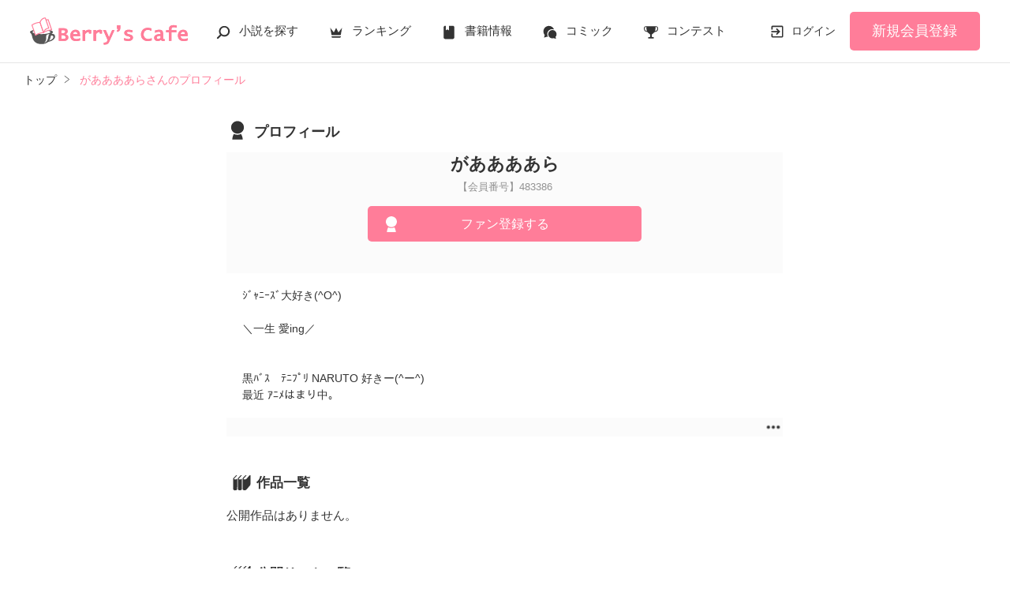

--- FILE ---
content_type: text/css
request_url: https://www.berrys-cafe.jp/build/assets/css-1BkmL01y.css
body_size: 103766
content:
@charset "UTF-8";html,body,div,span,applet,object,iframe,h1,h2,h3,h4,h5,h6,p,blockquote,pre,a,abbr,acronym,address,big,cite,code,del,dfn,em,img,ins,kbd,q,s,samp,small,strike,strong,sub,sup,tt,var,b,u,i,center,dl,dt,dd,ol,ul,li,fieldset,form,label,legend,table,caption,tbody,tfoot,thead,tr,th,td,article,aside,canvas,details,embed,figure,figcaption,footer,header,hgroup,menu,nav,output,ruby,section,summary,time,mark,audio,video{margin:0;padding:0;border:0;font-size:100%;font:inherit;vertical-align:baseline}article,aside,details,figcaption,figure,footer,header,hgroup,menu,nav,section{display:block}body{line-height:1}ol,ul{list-style-type:none}blockquote,q{quotes:none}blockquote:before,blockquote:after,q:before,q:after{content:"";content:none}table{border-collapse:collapse;border-spacing:0}*,:after,:before{box-sizing:border-box}.swiper img{width:100%}img{max-width:100%;line-height:0;vertical-align:bottom}input,select,textarea,button{font-family:ヒラギノ角ゴ Pro W3,Hiragino Kaku Gothic Pro,メイリオ,Meiryo,ＭＳ Ｐゴシック,MS PGothic,sans-serif;-webkit-appearance:none;-moz-appearance:none}@media screen and (max-width: 768px){ul.inlinebtn li{flex-basis:29%}}@media screen and (max-width: 320px){ul.inlinebtn li{flex-basis:45%}}.pink_label{color:#ef0070}.blue_label{color:#0f8bb9}.black_label{color:#222}.starts_bunko{color:#42bdd8}.starts_antiblue{color:#163259}.noi_bunko{color:#ff84c9}.noichigo_junior{color:#e75297}.noichigo_pop{color:#e85095}.berrys_bunko,.berrys_with{color:#e4007f}.berrys_fantasy{color:#f8b500}.berrys_fantasy_sweet{color:#f95e80}.macaron{color:#ea6da4}.colorR{color:#cf0000}.colorG{color:#6fb536}input,select,textarea,button{outline:none}.ff_gothic{font-family:Arial,Roboto,Droid Sans,游ゴシック,YuGothic,ヒラギノ角ゴ ProN W3,Hiragino Kaku Gothic ProN,メイリオ,Meiryo,sans-serif}.ff_mincho{font-weight:400;font-family:游明朝,YuMincho,ヒラギノ明朝 ProN W3,Hiragino Mincho ProN,HG明朝E,ＭＳ Ｐ明朝,ＭＳ 明朝,"Noto Serif JP",serif}.alignL{text-align:left!important}.alignR{text-align:right!important}.alignC{text-align:center!important}.bold{font-weight:700}.lighter{font-weight:lighter}.hAuto{height:auto}.flexJcSb{display:flex;justify-content:space-between;align-items:center}.forPC{display:block}.forSP,.hide{display:none}img.forPC,br.forPC,span.forPC{display:inline-block}@media screen and (min-width: 768px){figure a{text-decoration:none;transition:all .1s linear}figure a:hover{opacity:.6}.BrSp{display:none}}@media screen and (max-width: 767px){.forPC{display:none}.forSP{display:block}img.forSP,br.forSP,span.forSP{display:inline-block}.linkGroup{position:relative;z-index:1}.linkGroup a.mainLink{display:block;position:absolute;left:0;top:0;height:100%;width:100%;text-indent:-9999px;overflow:hidden;text-decoration:none;z-index:2}.linkGroup a.innerLink,.linkGroup .bookshelf a,.linkGroup button{position:relative;z-index:3}}@media screen and (min-width: 768px){.spn-view{display:none!important}}@media screen and (max-width: 767px){.pc-view{display:none!important}}.mt0{margin-top:0!important}.mr0{margin-right:0!important}.mb0{margin-bottom:0!important}.ml0{margin-left:0!important}.pt0{padding-top:0!important}.pr0{padding-right:0!important}.pb0{padding-bottom:0!important}.pl0{padding-left:0!important}.mt5{margin-top:5px!important}.mr5{margin-right:5px!important}.mb5{margin-bottom:5px!important}.ml5{margin-left:5px!important}.pt5{padding-top:5px!important}.pr5{padding-right:5px!important}.pb5{padding-bottom:5px!important}.pl5{padding-left:5px!important}.mt10{margin-top:10px!important}.mr10{margin-right:10px!important}.mb10{margin-bottom:10px!important}.ml10{margin-left:10px!important}.pt10{padding-top:10px!important}.pr10{padding-right:10px!important}.pb10{padding-bottom:10px!important}.pl10{padding-left:10px!important}.mt15{margin-top:15px!important}.mr15{margin-right:15px!important}.mb15{margin-bottom:15px!important}.ml15{margin-left:15px!important}.pt15{padding-top:15px!important}.pr15{padding-right:15px!important}.pb15{padding-bottom:15px!important}.pl15{padding-left:15px!important}.mt20{margin-top:20px!important}.mr20{margin-right:20px!important}.mb20{margin-bottom:20px!important}.ml20{margin-left:20px!important}.pt20{padding-top:20px!important}.pr20{padding-right:20px!important}.pb20{padding-bottom:20px!important}.pl20{padding-left:20px!important}.mt25{margin-top:25px!important}.mr25{margin-right:25px!important}.mb25{margin-bottom:25px!important}.ml25{margin-left:25px!important}.pt25{padding-top:25px!important}.pr25{padding-right:25px!important}.pb25{padding-bottom:25px!important}.pl25{padding-left:25px!important}.mt30{margin-top:30px!important}.mr30{margin-right:30px!important}.mb30{margin-bottom:30px!important}.ml30{margin-left:30px!important}.pt30{padding-top:30px!important}.pr30{padding-right:30px!important}.pb30{padding-bottom:30px!important}.pl30{padding-left:30px!important}.mt35{margin-top:35px!important}.mr35{margin-right:35px!important}.mb35{margin-bottom:35px!important}.ml35{margin-left:35px!important}.pt35{padding-top:35px!important}.pr35{padding-right:35px!important}.pb35{padding-bottom:35px!important}.pl35{padding-left:35px!important}.mt40{margin-top:40px!important}.mr40{margin-right:40px!important}.mb40{margin-bottom:40px!important}.ml40{margin-left:40px!important}.pt40{padding-top:40px!important}.pr40{padding-right:40px!important}.pb40{padding-bottom:40px!important}.pl40{padding-left:40px!important}.mt45{margin-top:45px!important}.mr45{margin-right:45px!important}.mb45{margin-bottom:45px!important}.ml45{margin-left:45px!important}.pt45{padding-top:45px!important}.pr45{padding-right:45px!important}.pb45{padding-bottom:45px!important}.pl45{padding-left:45px!important}.mt50{margin-top:50px!important}.mr50{margin-right:50px!important}.mb50{margin-bottom:50px!important}.ml50{margin-left:50px!important}.pt50{padding-top:50px!important}.pr50{padding-right:50px!important}.pb50{padding-bottom:50px!important}.pl50{padding-left:50px!important}.n1{--n: 1}.n2{--n: 2}.n3{--n: 3}.n4{--n: 4}.n5{--n: 5}.n6{--n: 6}.n7{--n: 7}.n8{--n: 8}.n9{--n: 9}.n10{--n: 10}.line-clamp{display:-webkit-box;-webkit-line-clamp:var(--n);-webkit-box-orient:vertical;overflow:hidden}.cl:after{content:"";display:block;clear:both}[v-cloak]{display:none}.preWrap{white-space:pre-wrap}.genre_name_common{display:inline-block;margin-bottom:.333rem;padding:.133rem .333rem;color:#666;font-size:.666rem;font-weight:700;line-height:initial;border-radius:1rem;border:1px solid #ccc}.genre_name{display:inline-block;margin-bottom:.333rem;padding:.133rem .333rem;color:#666;font-size:.666rem;font-weight:700;line-height:initial;border-radius:1rem}.label.noichigo_bunko{background:#ff84c9!important}.label.noichigo_pop{background:#e85095!important}.label.pinklabel{background:#ef0070!important}.label.bluelabel{background:#0f8bb9!important}.label.purplelabel{background:#8d00cf!important}.label.blacklabel{background:#222!important}.label.noichigo_junior{background:#e75297!important}.label.berrys,.label.berrys_with{background:#e4007f!important}.label.macaron{background:#ea6da4!important}.label.berrys_fantasy{background:#f8b500!important}.label.berrys_fantasy_sweet{background:#f95e80!important}.label.starts{background:#42bdd8!important}.label.starts_antiblue{background:#163259!important}.label.grast_novel{background:#444!important}.label.beluck{background:#7dcdf5!important}.defTxt{margin:0;padding:1rem;font-size:1rem}@media screen and (max-width: 767px){.defTxt{font-size:.866rem}}.defTxt a{text-decoration:none}.defTxt img,.defTxt svg{vertical-align:top}.defTxt.fs_S{font-size:.866rem}@media screen and (max-width: 767px){.defTxt.fs_S{font-size:.733rem}}.defLinkset{padding:1rem 1rem 0}.defLinkset.bgWhite{background-color:#fff}.defLinkset dl{margin-bottom:1rem;text-align:center}.defLinkset dl dt{font-size:1.066rem;font-weight:700}@media screen and (max-width: 767px){.defLinkset dl dt{font-size:1rem}}.defLinkset dl dd{font-size:1rem;font-weight:700}@media screen and (max-width: 767px){.defLinkset dl dd{font-size:.933rem}}.marker01{background:#ffdde1;text-decoration:underline}.marker01:hover{text-decoration:none}.icnTxt,.icnTxtG{display:inline-block;width:auto;height:1.2rem;margin:0 0 0 .333rem;padding:0 .333rem;color:#666;font-size:.8rem;line-height:1.2rem;text-align:center;vertical-align:top;border-radius:10px;border:1px solid #666;background:#fff}@media screen and (max-width: 767px){.icnTxt,.icnTxtG{width:auto;height:1.066rem;margin:.066rem 0 0 .466rem;line-height:1.066rem;font-size:.733rem}}.icnTxtG{border:none;background-color:#efefef}@media screen and (max-width: 767px){.icnTxtG{height:auto;font-size:.733rem;text-align:left}}.open_private{display:inline-block;margin-bottom:.333rem;padding:.133rem .333rem;color:#666;font-size:.6rem;border-radius:1rem;background-color:#efefef}.searchNodata{padding:6rem 0 0;font-size:1rem;font-weight:700;text-align:center;background:url(/assets/1.0.798/img/common/file-hidden.svg) no-repeat center top/5rem 5rem}.errorList{margin-bottom:.333rem}.errorList li{margin:0 0 .666rem;padding:0 0 0 1.466rem;color:#cf0000;background:url(/assets/1.0.798/img/common/alert.svg) no-repeat left center/1.333rem 1.333rem}.formTitLink dt.seeMore{display:flex;justify-content:space-between;align-items:center}.formTitLink dt.seeMore div{display:block;margin:0;padding:1rem 2rem 1rem 1rem;color:#999;font-size:.75rem;font-weight:700;line-height:1;text-align:right;text-decoration:none;background-image:url(data:image/svg+xml,%3csvg%20xmlns%3d%22http%3a%2f%2fwww%2ew3%2eorg%2f2000%2fsvg%22%20xmlns%3axlink%3d%22http%3a%2f%2fwww%2ew3%2eorg%2f1999%2fxlink%22%20width%3d%2232%22%20height%3d%2232%22%20viewBox%3d%220%200%2024%2024%22%20fill%3d%22%23999999%22%3e%3cpath%20d%3d%22M8%2e59%2016%2e58%2013%2e17%2012%208%2e59%207%2e41%2010%206l6%206%2d6%206L8%2e59%2016%2e58z%22%2f%3e%3c%2fsvg%3e);background-position:right .333rem center;background-repeat:no-repeat;background-size:1rem 1rem;cursor:pointer}.fade-enter-active,.fade-leave-active{transition:opacity .3s ease}.fade-enter,.fade-leave-to{opacity:0}.slide-move,.slide-enter-active,.slide-leave-active{transition:all .3s}.slide-leave,.slide-leave-active{position:absolute}.slide-enter,.slide-leave-to{opacity:0;transform:translate(90%)}.embedYoutube iframe{display:block;margin:1.5em auto;padding:0;width:650px;height:365px}@media screen and (max-width: 767px){.embedYoutube iframe{width:350px;height:196px}}@media screen and (max-width: 320px){.embedYoutube iframe{width:300px;height:168px}}.embedYoutube.bookCover iframe{width:600px;height:338px}@media screen and (max-width: 767px){.embedYoutube.bookCover iframe{width:320px;height:180px}}@media screen and (max-width: 320px){.embedYoutube.bookCover iframe{width:265px;height:149px}}.color01,.red{color:#cf0000!important}.font70{font-size:70%}.defTxt a,.colorTxt{color:#ff7d99}.text_indent{padding-left:1.333rem}i.entry{display:block;padding:0 1rem 0 1.5em;font-size:.75rem;font-weight:400;line-height:1.5;background-image:url(data:image/svg+xml,%3csvg%20xmlns%3d%22http%3a%2f%2fwww%2ew3%2eorg%2f2000%2fsvg%22%20xmlns%3axlink%3d%22http%3a%2f%2fwww%2ew3%2eorg%2f1999%2fxlink%22%20version%3d%221%2e1%22%20width%3d%2232%22%20height%3d%2232%22%20viewBox%3d%220%200%2024%2024%22%20fill%3d%22%23ffc408%22%3e%3cpath%20d%3d%22M5%2c16L3%2c5L8%2e5%2c12L12%2c5L15%2e5%2c12L21%2c5L19%2c16H5M19%2c19C19%2c19%2e55%2018%2e55%2c20%2018%2c20H6C5%2e45%2c20%205%2c19%2e55%205%2c19V18H19V19Z%22%2f%3e%3c%2fsvg%3e);background-position:top left;background-repeat:no-repeat;background-size:15px}i.entry a{color:#333;text-decoration:none}@media screen and (min-width: 768px){i.entry{font-size:.923rem}i.entry a:hover{text-decoration:underline}}.icon_enrty{display:inline-block;margin:0;padding:0 1rem;color:gray;font-size:70%;font-weight:400;line-height:1.5;text-align:left;vertical-align:text-bottom}.icon_enrty svg{width:15px;height:15px;fill:#ffc408;vertical-align:text-bottom}.icnUpdate,.icnNo,.icnNetabare,.icoEntry{display:inline-block;margin:0;padding:.133rem;font-size:.733rem;font-weight:400;text-align:center;line-height:1;vertical-align:middle;border-radius:.133rem}.icoEntry{color:#333;background:#fff;border:1px solid #333}.icnKey{fill:#fdbb30;width:1.333rem;height:1.333rem;vertical-align:text-top}.icnUpdate{color:#fff;background:#28c9cb;border:1px solid #28c9cb}.icnNo{color:#fff;background:#666;border:1px solid #666}.icnNetabare{color:#fff;background:#cf0000;border:1px solid #cf0000}.star{display:inline-block}.star img{width:8.75rem}@media screen and (max-width: 767px){.star img{width:7rem}}form.custom{margin:0;padding:0}form.custom dl{margin:0;padding:0 1rem}form.custom dl dt{color:#333;font-weight:700;border-bottom:none;margin:0;padding:1rem;font-size:1rem}@media screen and (max-width: 767px){form.custom dl dt{font-size:.866rem}}form.custom dl dt span{color:#cf0000}form.custom dl dd{margin:0;padding:0}form.custom dl dd p{margin:0;padding:1rem}form.custom dl dd p.fontM{font-size:1rem}@media screen and (max-width: 767px){form.custom dl dd p.fontM{font-size:.866rem}}form.custom dl dd p.red{font-size:1rem}@media screen and (max-width: 767px){form.custom dl dd p.red{font-size:.866rem}}form.custom dl dd p label{display:inline-block;cursor:pointer;margin:0;padding:1rem}form.custom dl dd p label svg{vertical-align:middle}form.custom div{display:flex;justify-content:space-around;align-items:center;margin:0;padding:0 1rem}form.custom div label{flex-basis:30%;color:#333;font-weight:700;text-align:left;margin:0;padding:1rem;font-size:1rem}@media screen and (max-width: 767px){form.custom div label{font-size:.866rem}}form.custom div select{flex-grow:1;margin:1rem 1.333rem 1rem 0;height:3em;width:100%}form.custom aside{text-align:right;margin:0;padding:0}form.custom aside a{display:inline-block;padding:1rem 30px 1rem 1rem;color:#ff7d99;font-weight:700;text-align:right;text-decoration:none;background-image:url(data:image/svg+xml,%3csvg%20xmlns%3d%22http%3a%2f%2fwww%2ew3%2eorg%2f2000%2fsvg%22%20xmlns%3axlink%3d%22http%3a%2f%2fwww%2ew3%2eorg%2f1999%2fxlink%22%20width%3d%2232%22%20height%3d%2232%22%20viewBox%3d%220%200%2024%2024%22%20fill%3d%22%23ff7d99%22%3e%3cpath%20d%3d%22M8%2e59%2016%2e58%2013%2e17%2012%208%2e59%207%2e41%2010%206l6%206%2d6%206L8%2e59%2016%2e58z%22%2f%3e%3c%2fsvg%3e);background-position:right 1rem center;background-repeat:no-repeat;background-size:20px;font-size:1rem}@media screen and (max-width: 767px){form.custom aside a{font-size:.866rem}}ul.btnRightLinkL{padding:7px}ul.btnRightLinkL li{float:left;display:inline-block;margin:5px}ul.btnRightLinkL li a{display:block;width:auto;height:19px;margin:0;padding:6px 7px 2px;color:#666;font-size:80%;text-align:center;text-decoration:none;border-radius:12px;background:linear-gradient(to bottom,#fff,#fbfbfb);border:1px solid #ccc}ul.inlinebtn{flex-wrap:wrap;margin:0 0 1.333rem;padding:0 1.333rem;display:flex;justify-content:space-around;align-items:flex-start}ul.inlinebtn li{flex-basis:28%;align-self:stretch;margin:1rem;border-radius:5px;box-sizing:border-box;display:flex;justify-content:center;align-items:center;background:linear-gradient(to bottom,#fff,#fbfbfb);border:1px solid #ccc}ul.inlinebtn li a{display:block;width:100%;color:#666;font-weight:700;text-align:center;text-decoration:none;margin:0;padding:1rem;font-size:1rem}@media screen and (max-width: 767px){ul.inlinebtn li a{font-size:.866rem}}@media screen and (min-width: 768px){ul.inlinebtn li a{transition:all .1s linear}ul.inlinebtn li a:hover{opacity:.9}}ul.inlinebtn.w50{margin-bottom:0}ul.inlinebtn.w50 li{flex-basis:44%}ul.inlinebtn.w50 li a{align-self:stretch;display:flex;justify-content:center;align-items:center;font-size:1.133rem}@media screen and (max-width: 767px){ul.inlinebtn.w50 li a{font-size:1rem}}@media screen and (max-width: 767px){ul.inlinebtn{padding:0}ul.inlinebtn li{flex-basis:44%;margin:0 .666rem .666rem}}.reccomend_box{margin:1.333rem 0;padding:0 1.333rem;overflow:hidden;background:url(/assets/1.0.798/img/bg_beige-texture.png) top left repeat;background-size:256px}.reccomend_box h3{padding-top:1.333rem;border-top:none;border-bottom-color:#e0d0ca;background-image:none}.reccomend_box ul:first-of-type li{padding-top:1rem;padding-bottom:1rem;border-top-color:#e0d0ca}.reccomend_box ul:first-of-type li a{display:block;padding:10px 24px 10px 1rem;text-decoration:none;background-image:url(data:image/svg+xml,%3csvg%20xmlns%3d%22http%3a%2f%2fwww%2ew3%2eorg%2f2000%2fsvg%22%20xmlns%3axlink%3d%22http%3a%2f%2fwww%2ew3%2eorg%2f1999%2fxlink%22%20width%3d%2232%22%20height%3d%2232%22%20viewBox%3d%220%200%2024%2024%22%20fill%3d%22%23ff7d99%22%3e%3cpath%20d%3d%22M8%2e59%2016%2e58%2013%2e17%2012%208%2e59%207%2e41%2010%206l6%206%2d6%206L8%2e59%2016%2e58z%22%2f%3e%3c%2fsvg%3e);background-position:right .666rem center;background-repeat:no-repeat;background-size:20px}.reccomend_box ul:first-of-type li a dl dt{margin:0;padding:1rem 0;display:block;color:#e4007f;font-weight:700;font-size:1.133rem}@media screen and (max-width: 767px){.reccomend_box ul:first-of-type li a dl dt{font-size:1rem}}.reccomend_box ul:first-of-type li a dl dd{color:#333;font-size:1rem}@media screen and (max-width: 767px){.reccomend_box ul:first-of-type li a dl dd{font-size:.866rem}}.reccomend_box p{color:#cf0000;margin:0;padding:1rem;font-size:1rem}@media screen and (max-width: 767px){.reccomend_box p{font-size:.866rem}}.reccomend_box .tabLink{margin:10px -15px 0;padding:0 15px 10px 0;overflow:hidden;background-color:#fff}.reccomend_box .tabLink:after{content:"";display:block;clear:both}.reccomend_box .tabLink li{float:right;margin:-1px 0 0;border-radius:0 0 1em 1em;background:url(/assets/1.0.798/img/bg_beige-texture.png) top left no-repeat;background-size:256px}.reccomend_box .tabLink li a{display:block;padding:1rem 1.333rem;color:#333;font-weight:700;text-decoration:none;font-size:1rem}@media screen and (max-width: 767px){.reccomend_box .tabLink li a{font-size:.866rem}}.adFrame{margin:0 auto!important;display:flex!important;justify-content:center!important;align-items:center!important;text-align:center!important;background-color:#fff}.adOverlay{margin:0 auto!important;position:fixed!important;bottom:0;width:100%!important;z-index:9999}.adBookPager{margin:1rem 0 0!important;padding:1rem 0 3rem;background-color:#ffffe0;overflow:hidden;max-height:21.333rem;flex-direction:column}html{font-size:15px!important}body{position:relative;color:#333;min-width:78.666rem;font-family:ヒラギノ角ゴ Pro W3,Hiragino Kaku Gothic Pro,メイリオ,Meiryo,ＭＳ Ｐゴシック,MS PGothic,sans-serif;font-size:1rem;font-weight:400;line-height:1.4;overflow-wrap:break-word;word-wrap:break-word;background:#fff;-webkit-text-size-adjust:100%;-moz-text-size-adjust:100%;text-size-adjust:100%}@media screen and (max-width: 1023px){body{min-width:inherit;font-size:.866rem}}a{color:#333;text-decoration:none}@media screen and (min-width: 768px){a:hover{text-decoration:underline}}strong{font-weight:700}em{font-style:normal}#wrapper{position:relative;overflow:inherit}@media screen and (max-width: 767px){#wrapper{overflow:visible}}.inner{position:relative;width:78.666rem;margin:0 auto}@media screen and (min-width: 768px) and (max-width: 1023px){.inner{width:auto;padding:0 2rem}}@media screen and (max-width: 767px){.inner{width:auto;padding:0 .666rem}}#header{display:flex;justify-content:space-around;align-items:center;padding:1rem 2rem!important;background-color:#fff;border-bottom:1px solid #e5e5e5}#header h1{font-size:.8rem}@media screen and (max-width: 767px){#header{display:flex;justify-content:space-between;align-items:center;height:3.666rem;padding:0 .666rem!important;border-bottom:1px solid #e5e5e5}}.headerLogo{width:13.333rem;margin:0 1.2rem 0 0}@media screen and (max-width: 767px){.headerLogo{width:7.8rem;margin:0}}.headerBtn{display:none}@media screen and (max-width: 767px){.headerBtn{display:flex;justify-content:center;align-items:center;position:absolute;top:.8rem;right:.666rem;z-index:10;width:2.4rem;height:2.4rem;color:#333;cursor:pointer}.headerBtn p{margin:0 -.333rem;padding:1.666rem 0 0;font-size:.666rem;text-align:center}.headerBtn span{position:absolute;display:block;width:1.866rem;height:.133rem;border-radius:.2rem;background:#333;transition:all .1s linear}.headerBtn span:nth-of-type(1){top:0}.headerBtn span:nth-of-type(2){top:.6rem}.headerBtn span:nth-of-type(3){top:1.2rem}.headerBtn.open span:nth-of-type(1){transform:rotate(-215deg);transform-origin:center center;top:.533rem}.headerBtn.open span:nth-of-type(2){opacity:0}.headerBtn.open span:nth-of-type(3){transform:rotate(215deg);transform-origin:center center;top:.533rem}}.headerNav{display:block}.headerNav>div{display:none}@media screen and (max-width: 767px){.headerNav{position:absolute;top:3.666rem;left:0;right:0;z-index:10000;overflow:hidden;max-height:0;transition:max-height .3s ease}.headerNav.open{max-height:var(--header-nav-height)}.headerNav>div{display:block}}.headerNav .navListA{display:block}.headerNav .navListA ul{display:flex;justify-content:flex-start;align-items:center}.headerNav .navListA ul li{margin:0 2.533rem 0 0;font-size:1rem;list-style:none}.headerNav .navListA ul li a:before,.headerNav .navListA ul li .asideMenu a.menuTitle.menuBook:before,.asideMenu .headerNav .navListA ul li a.menuTitle.menuBook:before,.headerNav .navListA ul li .asideMenu a.menuTitle.menuNews:before,.asideMenu .headerNav .navListA ul li a.menuTitle.menuNews:before{content:"";display:inline-block;margin:0 .666rem 0 0;width:1.333rem;height:1.333rem;vertical-align:middle;background-position:0 0;background-size:1.333rem auto}.headerNav .navListA ul li.icn_search a:before{background-image:url(/assets/1.0.798/img/common/search.svg);background-repeat:no-repeat}.headerNav .navListA ul li.icn_crown a:before{background-image:url(/assets/1.0.798/img/common/crown.svg);background-repeat:no-repeat}.headerNav .navListA ul li.icn_bookshelf{display:none}.headerNav .navListA ul li.icn_book a:before{background-image:url(/assets/1.0.798/img/common/book.svg);background-repeat:no-repeat}.headerNav .navListA ul li.icn_comic a:before{background-image:url(/assets/1.0.798/img/common/comic.svg);background-repeat:no-repeat}.headerNav .navListA ul li.icn_trophy a:before{background-image:url(/assets/1.0.798/img/common/trophy.svg);background-repeat:no-repeat}@media screen and (min-width: 768px) and (max-width: 1023px){.headerNav .navListA ul{flex-wrap:wrap;margin-left:1.333rem}.headerNav .navListA ul li{margin:0 2rem .666rem 0}}@media screen and (max-width: 767px){.headerNav .navListA{background:#fff}.headerNav .navListA ul{display:flex;justify-content:space-between;align-items:center;flex-wrap:wrap;max-width:23.333rem;margin:0 auto;padding:0 0 1rem}.headerNav .navListA ul li{flex-basis:33%;width:5.666rem;margin:1rem 0 0;font-size:.733rem;text-align:center}.headerNav .navListA ul li a{color:#333;text-decoration:none}.headerNav .navListA ul li a:before,.headerNav .navListA ul li .asideMenu a.menuTitle.menuBook:before,.asideMenu .headerNav .navListA ul li a.menuTitle.menuBook:before,.headerNav .navListA ul li .asideMenu a.menuTitle.menuNews:before,.asideMenu .headerNav .navListA ul li a.menuTitle.menuNews:before{display:block;margin:0 auto .333rem;width:3.333rem;height:3.333rem;border-radius:50%;background-color:#ff7d99;background-position:center center;background-size:1.6rem 1.6rem}.headerNav .navListA ul li.icn_search a:before{background-image:url(/assets/1.0.798/img/common/search_w.svg);background-repeat:no-repeat}.headerNav .navListA ul li.icn_crown a:before{background-image:url(/assets/1.0.798/img/common/crown_w.svg);background-repeat:no-repeat}.headerNav .navListA ul li.icn_bookshelf{display:block}.headerNav .navListA ul li.icn_bookshelf a:before{background-image:url(/assets/1.0.798/img/common/book-shelf_w.svg);background-repeat:no-repeat}.headerNav .navListA ul li.icn_book a:before{background-image:url(/assets/1.0.798/img/common/book_w.svg);background-repeat:no-repeat}.headerNav .navListA ul li.icn_comic a:before{background-image:url(/assets/1.0.798/img/common/comic_w.svg);background-repeat:no-repeat}.headerNav .navListA ul li.icn_trophy a:before{background-image:url(/assets/1.0.798/img/common/trophy_w.svg);background-repeat:no-repeat}}@media screen and (max-width: 767px){.headerNav .navSignupInner{display:flex;justify-content:center;align-items:center;margin:0 auto;background:#fff}.headerNav .navSignupInner>div{flex-basis:10.666rem}.headerNav .navSignupInner>div a{font-size:1rem}}@media screen and (max-width: 767px){.headerNav .navSignup,.headerNav .navGuide,.headerNav .navLogout{padding:0 .666rem 1rem;background:#fff}.headerNav .navSignup a,.headerNav .navGuide a,.headerNav .navLogout a{display:block;max-width:20rem;margin:0 auto;padding:.533rem;color:#ff7d99;font-size:1.133rem;font-weight:700;letter-spacing:.133rem;text-align:center;text-decoration:none;border-radius:5px;border:2px solid #ff7d99}}@media screen and (max-width: 767px){.headerNav .navLogout a{padding:.466rem;color:#666;font-size:.8rem;border:1px solid #e5e5e5;background:#fff}}@media screen and (max-width: 767px){.headerNav .navListB>ul{border-top:1px solid #e5e5e5}.headerNav .navListB>ul>li{border-bottom:1px solid #e5e5e5}.headerNav .navListB>ul>li>a,.headerNav .navListB>ul>li>.acd{display:block;padding:.666rem 1.133rem;cursor:pointer;color:#333;font-size:.933rem;font-weight:700;text-decoration:none;background-color:#f7f7f7}.headerNav .navListB>ul>li>a{background-image:url(/assets/1.0.798/img/common/chevron-right-circle.svg);background-repeat:no-repeat;background-position:right 1.133rem center;background-size:.6rem 1rem}.headerNav .navListB>ul>li>.acd{background-image:url(/assets/1.0.798/img/common/plus.svg);background-repeat:no-repeat;background-position:right 1rem center;background-size:1.333rem 1.333rem}.headerNav .navListB>ul>li>.acd.open{background-image:url(/assets/1.0.798/img/common/minus.svg);background-repeat:no-repeat}.headerNav .navListB>ul>li ul{overflow:hidden;height:0;padding:0 .666rem 0 1.8rem;border-top:1px solid #e5e5e5;background:#fff;transition:height .4s ease}.headerNav .navListB>ul>li ul li{margin:0 0 .8rem;padding:0 0 0 .866rem;background:url(/assets/1.0.798/img/svg/chevron-right.svg) no-repeat left -.333rem center/1.333rem 1.333rem}.headerNav .navListB>ul>li ul li a{color:#333;font-size:.866rem}.headerNav .navListB>ul>li .acd.open+ul{padding:1.066rem .666rem .266rem 1.8rem}}.headerMenu{display:flex;justify-content:flex-end;align-items:center}@media screen and (min-width: 768px) and (max-width: 1023px){.headerMenu{flex-basis:14rem;flex-direction:column}}.headerTool,.headerTool ul{display:flex;justify-content:center;align-items:center}@media screen and (min-width: 768px) and (max-width: 1023px){.headerTool ul{flex-direction:column}}.headerTool ul li{margin-right:1.2rem}.headerTool ul li a{display:inline-block;padding:.333rem 0;font-size:.933rem}.headerTool ul .headerLogin a{padding-left:1.866rem;background-image:url(/assets/1.0.798/img/common/login-variant.svg);background-repeat:no-repeat;background-position:left center;background-size:1.333rem 1.333rem}.headerTool ul .headerWriter a{padding-left:2.133rem;background-image:url(/assets/1.0.798/img/common/writer.svg);background-repeat:no-repeat;background-position:left center;background-size:1.333rem 1.333rem}.headerTool ul .headerBookshelf a{padding-left:2.466rem;background-image:url(/assets/1.0.798/img/common/reader.svg);background-repeat:no-repeat;background-position:left center;background-size:1.333rem 1.333rem}@media screen and (max-width: 767px){.headerTool{position:absolute;top:0;right:0;padding:.4rem 3.333rem 0 0}.headerTool ul li{margin:0}.headerTool ul li a{width:3.333rem;padding:2rem 0 0!important;font-size:.666rem;text-align:center}.headerTool ul .headerLogin a,.headerTool ul .headerWriter a,.headerTool ul .headerBookshelf a{background-position:top center;background-size:2rem 2rem}}.headerSignup{float:right;display:flex}.headerSignup a{display:block;width:11rem;font-size:1.2rem;line-height:3.333rem;text-align:center;border-radius:5px;background:#ff7d99;color:#fff}@media screen and (min-width: 768px){.headerSignup a{transition:all .1s linear;text-decoration:none}.headerSignup a:hover{opacity:.6}}@media screen and (min-width: 768px) and (max-width: 1023px){.headerSignup a{width:9rem;height:2.5rem;font-size:1rem;line-height:2.5rem}}@media screen and (max-width: 767px){.headerSignup{display:none}}.switchingTab{margin:1.333rem 0;background:linear-gradient(to bottom,transparent,#EFE9DB);border-bottom:2px solid #ccc}.switchingTab ul{display:flex;align-items:flex-end;padding:0 .666rem 0 .333rem}.switchingTab ul li{position:relative;flex:1;margin:0 0 0 .333rem;cursor:pointer;color:#7a7972;font-size:1.066rem;text-align:center;border-radius:5px 5px 0 0;border-width:2px 2px 0 2px;border-color:#e6e6e6;border-style:solid;background-color:#e6e6e6}@media screen and (min-width: 768px){.switchingTab ul li{font-size:1.333rem;font-weight:700;background-position:left 1rem center;background-size:2rem 2rem}.switchingTab ul li:nth-child(1){background-image:url(/assets/1.0.798/img/common/tab-novel.svg);background-repeat:no-repeat}.switchingTab ul li:nth-child(2){background-image:url(/assets/1.0.798/img/common/tab-comic.svg);background-repeat:no-repeat}.switchingTab ul li:nth-child(3){background-image:url(/assets/1.0.798/img/common/tab-bbs.svg);background-repeat:no-repeat}}.switchingTab ul li a{display:block;padding:.466rem 0;color:#7a7972;text-decoration:none}@media screen and (min-width: 768px){.switchingTab ul li a{padding:1rem}}@media screen and (min-width: 768px){.switchingTab ul li a{transition:all .1s linear}.switchingTab ul li a:hover{opacity:.9}}.switchingTab ul li.current{color:#595757;background-color:#fff}.switchingTab ul li.current a{color:#595757;font-weight:700}.switchingTab ul li.current:first-child{border-color:#ccc}.switchingTab ul li.current:nth-child(2){border-color:#ccc}.switchingTab ul li.current:before,.switchingTab ul .asideMenu li.current.menuTitle.menuBook:before,.asideMenu .switchingTab ul li.current.menuTitle.menuBook:before,.switchingTab ul .asideMenu li.current.menuTitle.menuNews:before,.asideMenu .switchingTab ul li.current.menuTitle.menuNews:before{content:"";display:block;position:absolute;left:0;right:0;bottom:-2px;width:100%;height:2px;background:#fff}@media screen and (max-width: 767px){.switchingTab ul{padding:0 .2rem 0 0}.switchingTab ul li{margin:0 0 0 .2rem;font-size:.866rem}}.breadcrumb{margin:0 auto;padding:.8rem 2rem;font-size:.933rem;background-color:#fff}.breadcrumb ol{letter-spacing:-.5em}.breadcrumb ol li{display:inline-block;letter-spacing:normal;vertical-align:top}.breadcrumb ol li:last-of-type a{color:#ff7d99}.breadcrumb ol li+li:before,.breadcrumb ol .asideMenu li+li.menuTitle.menuBook:before,.asideMenu .breadcrumb ol li+li.menuTitle.menuBook:before,.breadcrumb ol .asideMenu li+li.menuTitle.menuNews:before,.asideMenu .breadcrumb ol li+li.menuTitle.menuNews:before{content:"";display:inline-block;margin:0 .333rem;width:1rem;height:1rem;vertical-align:-2px;background:url(data:image/svg+xml,%3Csvg%20xmlns%3D%22http%3A%2F%2Fwww.w3.org%2F2000%2Fsvg%22%20viewBox%3D%220%200%2048%2048%22%3E%3Crect%20width%3D%2248%22%20height%3D%2248%22%20fill%3D%22none%22%2F%3E%3Cpath%20d%3D%22M16.5%2C37.23l17-12.71a.63.63%2C0%2C0%2C0%2C0-1l-17-12.71%22%20fill%3D%22none%22%20stroke%3D%22%23000%22%20stroke-linecap%3D%22round%22%20stroke-linejoin%3D%22round%22%20stroke-width%3D%222%22%2F%3E%3C%2Fsvg%3E);background-size:1rem 1rem}@media screen and (max-width: 767px){.breadcrumb{display:none}}#container{display:flex;position:relative;width:78.666rem;margin:0 auto;padding:2rem 0 3.333rem}@media screen and (max-width: 1023px){#container{display:block;width:auto;padding:1rem 0 0}}.main{min-width:47rem;flex-grow:1}@media screen and (max-width: 1023px){.main{min-width:inherit}}.main.mainSingle{width:66rem;margin:0 auto;flex-grow:0}@media screen and (max-width: 1023px){.main.mainSingle{width:auto}}.main.mainShortC{width:47rem;margin:0 auto;flex-grow:0}@media screen and (max-width: 1023px){.main.mainShortC{width:auto}}.main.mainShortL{width:47rem;flex-grow:0}@media screen and (max-width: 1023px){.main.mainShortL{width:auto}}@media screen and (min-width: 768px) and (max-width: 1023px){.sectionBg{padding-top:2rem;background-color:#eee}}@media screen and (max-width: 767px){.sectionBg{padding-top:1rem;background-color:#eee}}.section{padding:0 0 2rem}.section h2{position:relative;margin:0 0 1rem;padding:.266rem 0 0 2.333rem;color:#333;font-size:1.2rem;font-weight:700;line-height:1.2}.section h2:before,.section .asideMenu h2.menuTitle.menuBook:before,.asideMenu .section h2.menuTitle.menuBook:before,.section .asideMenu h2.menuTitle.menuNews:before,.asideMenu .section h2.menuTitle.menuNews:before{content:"";position:absolute;top:-.133rem;left:0;display:inline-block;width:1.866rem;height:1.866rem;vertical-align:middle;background-position:center center;background-size:1.866rem 1.866rem}.section h2.icn_writer:before,.section .asideMenu h2.icn_writer.menuTitle.menuBook:before,.asideMenu .section h2.icn_writer.menuTitle.menuBook:before,.section .asideMenu h2.icn_writer.menuTitle.menuNews:before,.asideMenu .section h2.icn_writer.menuTitle.menuNews:before{background-image:url(/assets/1.0.798/img/common/writer.svg);background-repeat:no-repeat}.section h2.icn_reader:before,.section .asideMenu h2.icn_reader.menuTitle.menuBook:before,.asideMenu .section h2.icn_reader.menuTitle.menuBook:before,.section .asideMenu h2.icn_reader.menuTitle.menuNews:before,.asideMenu .section h2.icn_reader.menuTitle.menuNews:before{background-image:url(/assets/1.0.798/img/common/reader.svg);background-repeat:no-repeat}.section h2.icn_issued:before,.section .asideMenu h2.icn_issued.menuTitle.menuBook:before,.asideMenu .section h2.icn_issued.menuTitle.menuBook:before,.section .asideMenu h2.icn_issued.menuTitle.menuNews:before,.asideMenu .section h2.icn_issued.menuTitle.menuNews:before{background-image:url(/assets/1.0.798/img/common/reader.svg);background-repeat:no-repeat}.section h2.icn_crown:before,.section .asideMenu h2.icn_crown.menuTitle.menuBook:before,.asideMenu .section h2.icn_crown.menuTitle.menuBook:before,.section .asideMenu h2.icn_crown.menuTitle.menuNews:before,.asideMenu .section h2.icn_crown.menuTitle.menuNews:before{background-image:url(/assets/1.0.798/img/common/crown.svg);background-repeat:no-repeat}.section h2.icn_search:before,.section .asideMenu h2.icn_search.menuTitle.menuBook:before,.asideMenu .section h2.icn_search.menuTitle.menuBook:before,.section .asideMenu h2.icn_search.menuTitle.menuNews:before,.asideMenu .section h2.icn_search.menuTitle.menuNews:before{background-image:url(/assets/1.0.798/img/common/search.svg);background-repeat:no-repeat}.section h2.icn_lightbulb-on:before,.section .asideMenu h2.icn_lightbulb-on.menuTitle.menuBook:before,.asideMenu .section h2.icn_lightbulb-on.menuTitle.menuBook:before,.section .asideMenu h2.icn_lightbulb-on.menuTitle.menuNews:before,.asideMenu .section h2.icn_lightbulb-on.menuTitle.menuNews:before{background-image:url(/assets/1.0.798/img/common/lightbulb-on.svg);background-repeat:no-repeat}.section h2.icn_heart:before,.section .asideMenu h2.icn_heart.menuTitle.menuBook:before,.asideMenu .section h2.icn_heart.menuTitle.menuBook:before,.section .asideMenu h2.icn_heart.menuTitle.menuNews:before,.asideMenu .section h2.icn_heart.menuTitle.menuNews:before{background-image:url(/assets/1.0.798/img/common/heart.svg);background-repeat:no-repeat}.section h2.icn_heart-broken:before,.section .asideMenu h2.icn_heart-broken.menuTitle.menuBook:before,.asideMenu .section h2.icn_heart-broken.menuTitle.menuBook:before,.section .asideMenu h2.icn_heart-broken.menuTitle.menuNews:before,.asideMenu .section h2.icn_heart-broken.menuTitle.menuNews:before{background-image:url(/assets/1.0.798/img/common/heart-broken.svg);background-repeat:no-repeat}.section h2.icn_star:before,.section .asideMenu h2.icn_star.menuTitle.menuBook:before,.asideMenu .section h2.icn_star.menuTitle.menuBook:before,.section .asideMenu h2.icn_star.menuTitle.menuNews:before,.asideMenu .section h2.icn_star.menuTitle.menuNews:before{background-image:url(/assets/1.0.798/img/common/star.svg);background-repeat:no-repeat}.section h2.icn_clipboard:before,.section .asideMenu h2.icn_clipboard.menuTitle.menuBook:before,.asideMenu .section h2.icn_clipboard.menuTitle.menuBook:before,.section .asideMenu h2.icn_clipboard.menuTitle.menuNews:before,.asideMenu .section h2.icn_clipboard.menuTitle.menuNews:before{background-image:url(/assets/1.0.798/img/common/clipboard.svg);background-repeat:no-repeat}.section h2.icn_comment-text-outline:before,.section .asideMenu h2.icn_comment-text-outline.menuTitle.menuBook:before,.asideMenu .section h2.icn_comment-text-outline.menuTitle.menuBook:before,.section .asideMenu h2.icn_comment-text-outline.menuTitle.menuNews:before,.asideMenu .section h2.icn_comment-text-outline.menuTitle.menuNews:before{background-image:url(/assets/1.0.798/img/common/comment-text-outline.svg);background-repeat:no-repeat}.section h2.icn_book:before,.section .asideMenu h2.icn_book.menuTitle.menuBook:before,.asideMenu .section h2.icn_book.menuTitle.menuBook:before,.section .asideMenu h2.icn_book.menuTitle.menuNews:before,.asideMenu .section h2.icn_book.menuTitle.menuNews:before{background-image:url(/assets/1.0.798/img/common/book.svg);background-repeat:no-repeat}.section h2.icn_prof:before,.section .asideMenu h2.icn_prof.menuTitle.menuBook:before,.asideMenu .section h2.icn_prof.menuTitle.menuBook:before,.section .asideMenu h2.icn_prof.menuTitle.menuNews:before,.asideMenu .section h2.icn_prof.menuTitle.menuNews:before{background-image:url(/assets/1.0.798/img/common/prof.svg);background-repeat:no-repeat}.section h2.icn_login:before,.section .asideMenu h2.icn_login.menuTitle.menuBook:before,.asideMenu .section h2.icn_login.menuTitle.menuBook:before,.section .asideMenu h2.icn_login.menuTitle.menuNews:before,.asideMenu .section h2.icn_login.menuTitle.menuNews:before{background-image:url(/assets/1.0.798/img/common/login-variant.svg);background-repeat:no-repeat}.section h2.icn_logout:before,.section .asideMenu h2.icn_logout.menuTitle.menuBook:before,.asideMenu .section h2.icn_logout.menuTitle.menuBook:before,.section .asideMenu h2.icn_logout.menuTitle.menuNews:before,.asideMenu .section h2.icn_logout.menuTitle.menuNews:before{background-image:url(/assets/1.0.798/img/common/logout-variant.svg);background-repeat:no-repeat}.section h2.icn_report:before,.section .asideMenu h2.icn_report.menuTitle.menuBook:before,.asideMenu .section h2.icn_report.menuTitle.menuBook:before,.section .asideMenu h2.icn_report.menuTitle.menuNews:before,.asideMenu .section h2.icn_report.menuTitle.menuNews:before{background-image:url(/assets/1.0.798/img/common/thunder.svg);background-repeat:no-repeat}.section h2.icn_question:before,.section .asideMenu h2.icn_question.menuTitle.menuBook:before,.asideMenu .section h2.icn_question.menuTitle.menuBook:before,.section .asideMenu h2.icn_question.menuTitle.menuNews:before,.asideMenu .section h2.icn_question.menuTitle.menuNews:before{background-image:url(/assets/1.0.798/img/common/question.svg);background-repeat:no-repeat}.section h2.icn_post:before,.section .asideMenu h2.icn_post.menuTitle.menuBook:before,.asideMenu .section h2.icn_post.menuTitle.menuBook:before,.section .asideMenu h2.icn_post.menuTitle.menuNews:before,.asideMenu .section h2.icn_post.menuTitle.menuNews:before{background-image:url(/assets/1.0.798/img/common/post.svg);background-repeat:no-repeat}.section h2.icn_tag:before,.section .asideMenu h2.icn_tag.menuTitle.menuBook:before,.asideMenu .section h2.icn_tag.menuTitle.menuBook:before,.section .asideMenu h2.icn_tag.menuTitle.menuNews:before,.asideMenu .section h2.icn_tag.menuTitle.menuNews:before{background-image:url(/assets/1.0.798/img/common/tag-outline.svg);background-repeat:no-repeat}.section h2.icn_setting:before,.section .asideMenu h2.icn_setting.menuTitle.menuBook:before,.asideMenu .section h2.icn_setting.menuTitle.menuBook:before,.section .asideMenu h2.icn_setting.menuTitle.menuNews:before,.asideMenu .section h2.icn_setting.menuTitle.menuNews:before{background-image:url(/assets/1.0.798/img/common/settings.svg);background-repeat:no-repeat}.section h2.icn_key:before,.section .asideMenu h2.icn_key.menuTitle.menuBook:before,.asideMenu .section h2.icn_key.menuTitle.menuBook:before,.section .asideMenu h2.icn_key.menuTitle.menuNews:before,.asideMenu .section h2.icn_key.menuTitle.menuNews:before{background-image:url(/assets/1.0.798/img/common/key-variant.svg);background-repeat:no-repeat}.section h2.icn_poll:before,.section .asideMenu h2.icn_poll.menuTitle.menuBook:before,.asideMenu .section h2.icn_poll.menuTitle.menuBook:before,.section .asideMenu h2.icn_poll.menuTitle.menuNews:before,.asideMenu .section h2.icn_poll.menuTitle.menuNews:before{background-image:url(/assets/1.0.798/img/common/poll.svg);background-repeat:no-repeat}.section h2.icn_trophy{background-image:url(/assets/1.0.798/img/common/trophy.svg);background-repeat:no-repeat}.section h2 a{text-decoration:underline}.section h2 a:hover{text-decoration:none}.section h2.flexIndex{display:flex;justify-content:space-between;align-items:center}.section h2.flexIndex:before,.section .asideMenu h2.flexIndex.menuTitle.menuBook:before,.asideMenu .section h2.flexIndex.menuTitle.menuBook:before,.section .asideMenu h2.flexIndex.menuTitle.menuNews:before,.asideMenu .section h2.flexIndex.menuTitle.menuNews:before{display:none}.section h2.flexIndex div:first-of-type:before{content:"";position:absolute;top:-.133rem;left:0;display:inline-block;width:1.866rem;height:1.866rem;vertical-align:middle;background-position:center center;background-size:1.866rem 1.866rem}.section h2.flexIndex.icn_crown div:first-of-type:before{background-image:url(/assets/1.0.798/img/common/crown.svg);background-repeat:no-repeat}.section h2.flexIndex.icn_heart div:first-of-type:before{background-image:url(/assets/1.0.798/img/common/heart.svg);background-repeat:no-repeat}.section h2.flexIndex.icn_clock{display:flex;justify-content:flex-start;align-items:center}.section h2.flexIndex.icn_clock div:first-of-type:before{background-image:url(/assets/1.0.798/img/common/clock-outline.svg);background-repeat:no-repeat}.section h2.flexIndex.icn_bell{display:flex;justify-content:flex-start;align-items:center}.section h2.flexIndex.icn_bell div:first-of-type:before{background-image:url(/assets/1.0.798/img/common/bell-outline.svg);background-repeat:no-repeat}.section h2.flexIndex .date{margin-left:.666rem;color:#666;font-size:.733rem;font-weight:400;text-align:right}.section h2.flexIndex .badgeCount{position:relative;top:-1px;margin-left:.666rem;padding:.2rem;width:1.2rem;height:1.2rem;color:#fff;font-size:.733rem;font-weight:700;text-align:center;background-color:#cf0000;border-radius:50%}.section h2.seeMore{display:flex;justify-content:space-between;align-items:center;margin:0;padding:.666rem 0;font-size:1.333rem}.section h2.seeMore:before,.section .asideMenu h2.seeMore.menuTitle.menuBook:before,.asideMenu .section h2.seeMore.menuTitle.menuBook:before,.section .asideMenu h2.seeMore.menuTitle.menuNews:before,.asideMenu .section h2.seeMore.menuTitle.menuNews:before{display:none}.section h2.seeMore.icn_smile{padding-left:2.133rem}.section h2.seeMore.icn_smile:before{content:"";position:absolute;top:.466rem;left:0;display:inline-block;width:1.866rem;height:1.866rem;vertical-align:middle;border-radius:5px;background-repeat:no-repeat;background-position:center center;background-size:1.866rem 1.866rem;background-color:transparent;background-image:url(/assets/1.0.798/img/common/emoticon-happy-outline.svg)}.section h2.seeMore a{display:block;margin:0;padding:0 1.666rem 0 1rem;color:#999;font-size:1rem;font-weight:400;line-height:1;text-align:right;background-image:url(data:image/svg+xml,%3csvg%20xmlns%3d%22http%3a%2f%2fwww%2ew3%2eorg%2f2000%2fsvg%22%20xmlns%3axlink%3d%22http%3a%2f%2fwww%2ew3%2eorg%2f1999%2fxlink%22%20width%3d%2232%22%20height%3d%2232%22%20viewBox%3d%220%200%2024%2024%22%20fill%3d%22%23999999%22%3e%3cpath%20d%3d%22M8%2e59%2016%2e58%2013%2e17%2012%208%2e59%207%2e41%2010%206l6%206%2d6%206L8%2e59%2016%2e58z%22%2f%3e%3c%2fsvg%3e);background-position:right .333rem center;background-repeat:no-repeat;background-size:1.333rem 1.333rem;cursor:pointer;text-decoration:none}.section h2.seeMore a:hover{text-decoration:underline}@media screen and (max-width: 767px){.section h2.seeMore{font-size:1rem}.section h2.seeMore.icn_smile:before{top:.2rem}.section h2.seeMore a{font-size:.866rem;background-size:1.133rem 1.133rem}}.section h3{position:relative;margin:0 0 1rem;padding:.133rem 0 .133rem .866rem;color:#333;font-size:1.133rem;font-weight:700}.section h3:before,.section .asideMenu h3.menuTitle.menuBook:before,.asideMenu .section h3.menuTitle.menuBook:before,.section .asideMenu h3.menuTitle.menuNews:before,.asideMenu .section h3.menuTitle.menuNews:before{content:"";position:absolute;top:0;left:0;display:block;width:.333rem;height:100%;border-radius:.666rem;background:#333}.section h3 a{font-weight:700}.section h4{margin:0 0 1rem;font-size:1.133rem;font-weight:700}@media screen and (max-width: 1023px){.section{padding-left:1rem;padding-right:1rem}}@media screen and (max-width: 767px){.section{padding:0 .666rem 2rem}.section h2{margin-top:.333rem;padding:0 0 0 1.666rem;font-size:1.066rem}.section h2:before,.section .asideMenu h2.menuTitle.menuBook:before,.asideMenu .section h2.menuTitle.menuBook:before,.section .asideMenu h2.menuTitle.menuNews:before,.asideMenu .section h2.menuTitle.menuNews:before{width:1.333rem;height:1.333rem;background-size:1.333rem 1.333rem}.section h2.flexIndex div:first-of-type:before{width:1.333rem;height:1.333rem;background-size:1.333rem 1.333rem}.section h3,.section h4{font-size:.933rem}}.section .simpleIndex{display:flex;justify-content:space-between;align-items:center;margin:0;padding:.666rem 0;font-size:1.333rem}.section .simpleIndex:before,.section .asideMenu .simpleIndex.menuTitle.menuBook:before,.asideMenu .section .simpleIndex.menuTitle.menuBook:before,.section .asideMenu .simpleIndex.menuTitle.menuNews:before,.asideMenu .section .simpleIndex.menuTitle.menuNews:before{display:none}@media screen and (max-width: 767px){.section .simpleIndex{font-size:1rem}}.section .arrowIndex{position:relative;padding-left:25px}.section .arrowIndex:before,.section .asideMenu .arrowIndex.menuTitle.menuBook:before,.asideMenu .section .arrowIndex.menuTitle.menuBook:before,.section .asideMenu .arrowIndex.menuTitle.menuNews:before,.asideMenu .section .arrowIndex.menuTitle.menuNews:before{position:absolute;content:"";top:auto;bottom:-3px;left:0;width:0;height:0;vertical-align:auto;border:none;border-left:15px solid transparent;border-bottom:15px solid #333;background:none;background-color:transparent!important;border-radius:0}.section .arrowIndex:after{position:absolute;content:"";bottom:-3px;left:10px;width:calc(100% - 10px);border-bottom:3px solid #333}.section.pdB0{padding-bottom:0}h2.index_bgW,h3.index_bgW,h4.index_bgW{padding:1rem;font-size:1.066rem;font-weight:700;background-color:#fff}h2.index_bgW:before,.asideMenu h2.index_bgW.menuTitle.menuBook:before,.asideMenu h2.index_bgW.menuTitle.menuNews:before,h3.index_bgW:before,.asideMenu h3.index_bgW.menuTitle.menuBook:before,.asideMenu h3.index_bgW.menuTitle.menuNews:before,h4.index_bgW:before,.asideMenu h4.index_bgW.menuTitle.menuBook:before,.asideMenu h4.index_bgW.menuTitle.menuNews:before{display:none}h2.index_bgG,h3.index_bgG,h4.index_bgG{padding:1rem;font-size:1.066rem;font-weight:700;background-color:#f7f7f7}h2.index_bgG:before,.asideMenu h2.index_bgG.menuTitle.menuBook:before,.asideMenu h2.index_bgG.menuTitle.menuNews:before,h3.index_bgG:before,.asideMenu h3.index_bgG.menuTitle.menuBook:before,.asideMenu h3.index_bgG.menuTitle.menuNews:before,h4.index_bgG:before,.asideMenu h4.index_bgG.menuTitle.menuBook:before,.asideMenu h4.index_bgG.menuTitle.menuNews:before{display:none}h2.indexEdit,h3.indexEdit,h4.indexEdit{display:flex;justify-content:space-between;align-items:center}h2.indexEdit a,h3.indexEdit a,h4.indexEdit a{display:block;margin:0;padding:0 1.666rem 0 1rem;color:#999;font-size:1rem;font-weight:400;line-height:1;text-align:right;white-space:nowrap;background-image:url(data:image/svg+xml,%3csvg%20xmlns%3d%22http%3a%2f%2fwww%2ew3%2eorg%2f2000%2fsvg%22%20xmlns%3axlink%3d%22http%3a%2f%2fwww%2ew3%2eorg%2f1999%2fxlink%22%20width%3d%2232%22%20height%3d%2232%22%20viewBox%3d%220%200%2024%2024%22%20fill%3d%22%23999999%22%3e%3cpath%20d%3d%22M8%2e59%2016%2e58%2013%2e17%2012%208%2e59%207%2e41%2010%206l6%206%2d6%206L8%2e59%2016%2e58z%22%2f%3e%3c%2fsvg%3e);background-position:right .333rem center;background-repeat:no-repeat;background-size:1.333rem 1.333rem;cursor:pointer;text-decoration:none}h2.indexEdit a:hover,h3.indexEdit a:hover,h4.indexEdit a:hover{text-decoration:underline}@media screen and (max-width: 767px){h2.indexEdit a,h3.indexEdit a,h4.indexEdit a{font-size:.866rem;background-size:1.133rem 1.133rem}}@media screen and (max-width: 767px){h2.index_bgG{margin-top:-1rem;font-size:1.066rem}}@media screen and (max-width: 1023px){.sidebarBanner{padding:.666rem;background-color:#fff}}.sidebarBanner ul li{margin:0 0 .666rem}@media screen and (min-width: 768px){.sidebarBanner ul li a{transition:all .1s linear;text-decoration:none}.sidebarBanner ul li a:hover{opacity:.6}}.otherLink{padding-top:1rem;border-top:1px solid #e5e5e5}.otherLink dl{margin-bottom:1.533rem}.otherLink dl dt{margin-bottom:1rem;font-size:.866rem;font-weight:700}.otherLink dl dd{text-align:center}.otherLink dl dd ul{display:flex;justify-content:center;align-items:center}.otherLink dl dd ul li{margin-right:.333rem}.otherLink dl dd ul li:last-of-type{margin-right:0}.otherLink dl dd ul li img{height:auto}.otherLink dl dd ul.appLink{margin-top:.666rem}.otherLink dl dd ul.appLink li a{display:block;padding:.333rem;color:#fff;font-size:.8rem;text-align:center;background-color:#000;border-radius:5px}.otherLink dl dd.banner a{display:block}.otherLink dl dd.banner a img{width:100%;height:auto;border:1px solid #e5e5e5}.aside{flex-grow:0;flex-shrink:0;width:17.333rem;min-width:17.333rem;margin:0 0 0 1.666rem;font-size:.866rem}@media screen and (max-width: 1023px){.aside{width:auto;margin:0}}.aside .ad{margin-bottom:1rem;text-align:center}.asideBanner ul li{margin:0 0 1.066rem}@media screen and (min-width: 768px){.asideBanner ul li a{transition:all .1s linear;text-decoration:none}.asideBanner ul li a:hover{opacity:.6}}@media screen and (max-width: 1023px){.asideBanner{display:none}}.asideMenu{padding:0 0 1rem}.asideMenu .menuBox{margin:0 0 .333rem;border-radius:5px;border:1px solid #e5e5e5}.asideMenu .menuTitle{padding:.533rem;color:#333;font-size:1.066rem;font-weight:700;border-bottom:1px solid #e5e5e5}.asideMenu .menuTitle:before,.asideMenu .menuTitle.menuBook:before,.asideMenu .menuTitle.menuNews:before{content:"";display:inline-block;width:1.333rem;height:1.333rem;margin:0 .533rem 0 0;vertical-align:top;background-position:0 0;background-size:1.333rem 1.333rem}.asideMenu .menuTitle.menuNews:before{background-image:url(/assets/1.0.798/img/common/information-outline.svg);background-repeat:no-repeat}.asideMenu .menuTitle.menuTopics:before{background-image:url(/assets/1.0.798/img/common/clipboard.svg);background-repeat:no-repeat}.asideMenu .menuTitle.menuBook:before{background-image:url(/assets/1.0.798/img/common/book.svg);background-repeat:no-repeat}.asideMenu .menuTitle.menuSpecial:before{background-image:url(/assets/1.0.798/img/common/heart-outline.svg);background-repeat:no-repeat}.asideMenu .menuTitle.menuBbs:before{background-image:url(/assets/1.0.798/img/common/bbs/bbs-q_g.svg);background-repeat:no-repeat}.asideMenu .menuLink{margin:0 0 1rem;padding:1rem 0;font-size:.866rem;text-align:right}.asideMenu .menuLink a{display:inline-block;padding:0 2rem 0 0;background-image:url(/assets/1.0.798/img/common/plus-box.svg);background-repeat:no-repeat;background-position:right center;background-size:1.333rem 1.333rem}@media screen and (max-width: 1023px){.asideMenu .menuLink{margin:0 -.666rem;padding:0;text-align:center;border-top:2px solid #eee;border-bottom:none}.asideMenu .menuLink a{display:block;padding:1rem 2rem 1rem 1rem;font-size:.933rem;background-image:url(/assets/1.0.798/img/common/plus-box.svg);background-repeat:no-repeat;background-position:right .666rem center;background-size:1.333rem 1.333rem}}@media screen and (max-width: 767px){.asideMenu .menuLink{margin-bottom:2rem}}.asideNews{padding:.8rem .666rem .133rem}.asideNews li{margin:0 0 .666rem}.asideNews li .date{display:inline-block;padding:0 0 .333rem}.asideNews li a{color:#ff7d99}.asideNews li a img{width:100%;max-width:21.333rem;height:auto;border:1px solid #e5e5e5}@media screen and (min-width: 768px){.asideNews li a{transition:all .1s linear}.asideNews li a:hover{opacity:.9}}@media screen and (max-width: 767px){.asideNews li{font-size:.933rem}}@media screen and (min-width: 768px){main .asideNews li{margin-bottom:1.666rem}main .asideNews li a{font-size:1.2rem;font-weight:700}main .asideNews li a.imgBn{display:block;text-align:center}main .asideNews li a.imgBn img{max-width:640px;backface-visibility:hidden}}@media screen and (max-width: 767px){main .asideNews li a{font-weight:700}main .asideNews li a.imgBn{display:block;text-align:center}main .asideNews li a.imgBn img{max-width:none}}.asideMenu .sidebarBanner ul li{margin:1rem auto 0;text-align:center}.asideMenu .sidebarBanner ul li a{display:inline-block}.asideMenu .sidebarBanner ul li img{width:100%;max-width:21.333rem;height:auto;border:1px solid #e5e5e5}.asideMenu .sidebarBanner ul li.gakuenSp{display:none}@media screen and (max-width: 767px){.asideMenu .sidebarBanner ul li:first-child{margin-top:0}.asideMenu .sidebarBanner ul li img{max-width:none}.asideMenu .sidebarBanner ul li #player{display:flex;justify-content:center;align-items:center;margin:0 auto 1rem}}@media screen and (max-width: 1023px){.asideMenu .sidebarBanner ul li.gakuen{display:none}.asideMenu .sidebarBanner ul li.gakuenSp{display:block}.asideMenu .sidebarBanner ul li.gakuenSp img{width:100%;height:auto}.asideMenu .sidebarBanner ul li.berrysdanshi .catch{width:262px;border:none}}@media screen and (min-width: 768px){.asideMenu .sidebarBanner ul li.berrysdanshi .catch{width:260px}}.asideMenu .sidebarBanner ul.appImgLink{display:flex;justify-content:center;align-items:center}.asideMenu .sidebarBanner ul.appImgLink li{margin:.666rem 0 1rem;padding:.333rem}.asideMenu .sidebarBanner ul.appImgLink li a img{width:auto;max-width:none;height:40px;border:none;image-rendering:-webkit-optimize-contrast}@media screen and (min-width: 768px){.asideMenu .otherLink{display:none}}@media screen and (max-width: 1023px){.asideMenu .otherLink{padding:0 1.866rem 1rem;background-color:#fff;border-top:none}.asideMenu .otherLink dl ul li{margin-right:1rem}.asideMenu .otherLink dl:last-of-type dd{display:flex;justify-content:center;align-items:center}.asideMenu .otherLink dl:last-of-type dd ul{display:flex;justify-content:flex-start;align-items:flex-start;flex-direction:column;margin-top:0;margin-left:1rem}.asideMenu .otherLink dl:last-of-type dd ul li{margin-top:.333rem}.asideMenu .otherLink dl:last-of-type dd ul li:first-of-type{margin-top:0}.asideMenu .otherLink dl:last-of-type dd ul li a{margin:0;padding:0;background-color:transparent;border-radius:0}.asideMenu .otherLink dl:last-of-type dd ul li a img{width:auto;height:2.6rem}.asideMenu .otherLink>ul{display:flex;justify-content:center;align-items:center;margin-left:-1.866rem;margin-right:-1.866rem;padding:1rem;background-color:#eee}.asideMenu .otherLink>ul li{margin-left:.333rem}.asideMenu .otherLink>ul li:nth-of-type(1){margin-left:0}.asideMenu .otherLink>ul li a{display:block}.asideMenu .otherLink>ul li a img{width:100%;max-width:175px;height:auto}}.aside .asideComicMenu h2{position:relative;padding:.666rem 0 .666rem .866rem;color:#333;font-size:1.333rem;font-weight:700;line-height:1.2}.aside .asideComicMenu h2:before,.aside .asideComicMenu .asideMenu h2.menuTitle.menuNews:before,.asideMenu .aside .asideComicMenu h2.menuTitle.menuNews:before,.aside .asideComicMenu .asideMenu h2.menuTitle.menuBook:before,.asideMenu .aside .asideComicMenu h2.menuTitle.menuBook:before{content:"";position:absolute;display:inline-block;top:0;left:0;width:.333rem;height:100%;vertical-align:middle;border-radius:.666rem;background:#e4007f}.aside .asideComicMenu .comicLabelLink{display:flex;justify-content:center;align-items:center;flex-direction:column;margin-top:0}.aside .asideComicMenu .comicLabelLink li{margin-bottom:1rem;padding-bottom:2rem;width:100%;border-bottom:1px solid #e5e5e5}.aside .asideComicMenu .comicLabelLink li:last-of-type{border-bottom:none}.aside .asideComicMenu .comicLabelLink li .labelLogo{max-width:200px}.aside .asideComicMenu .comicLabelLink li .defTxt{padding-top:0}.aside .asideComicMenu .comicLabelLink li a{display:inline-block}@media screen and (max-width: 767px){.aside .asideComicMenu{padding:0 .666rem 2rem}}.link-banner{text-align:center}.link-banner a{display:block;transition:all .1s linear;text-decoration:none}.link-banner a:hover{opacity:.6}.link-banner img{width:100%;height:auto}.sidebar{flex-grow:0;flex-shrink:0;width:11rem;min-width:11rem;order:-1;margin:0 1.666rem 0 0}@media screen and (max-width: 767px){.sidebar{display:none}}@media screen and (min-width: 768px) and (max-width: 1023px){.sidebar{display:none}}p.numbe_of_writers{margin-bottom:.8rem;font-size:.933rem;font-weight:700}p.numbe_of_writers:before,.asideMenu p.numbe_of_writers.menuTitle.menuNews:before,.asideMenu p.numbe_of_writers.menuTitle.menuBook:before{content:"♥";margin-right:.333rem;width:1rem;height:1rem;color:#ff7d99}p.numbe_of_writers span{color:#ff7d99}.sidebarMenu ul{padding:0 0 1.533rem}.sidebarMenu ul li{margin:0 0 .8rem}.sidebarMenu ul li a{display:block;padding:.8rem 0;font-size:1.2rem;text-align:center;border-radius:5px}@media screen and (min-width: 768px){.sidebarMenu ul li a{transition:all .1s linear;text-decoration:none}.sidebarMenu ul li a:hover{opacity:.6}}.sidebarMenu ul li.btnLogin a,.sidebarMenu ul li.btnSignup a{background:#ff7d99;color:#fff}.sidebarMenu ul li.btnAbout a{color:#fff;text-decoration:none;background:#666}.sidebarMyMenu{margin:0 0 1.666rem}.sidebarMyMenu .mymenuBtn{padding:0 0 .333rem}.sidebarMyMenu .mymenuBtn li{margin:0 0 .333rem}.sidebarMyMenu .mymenuBtn li a{display:block;width:100%;height:2.333rem;padding:.066rem 0 0 3rem;font-size:.933rem;line-height:2.333rem;text-align:left;text-decoration:none;border-radius:5px}@media screen and (min-width: 768px){.sidebarMyMenu .mymenuBtn li a:hover{transition:all .1s linear;text-decoration:none}.sidebarMyMenu .mymenuBtn li a:hover:hover{opacity:.6}}.sidebarMyMenu .mymenuList{padding:0 0 .333rem}.sidebarMyMenu .mymenuList li{margin:0 0 .333rem}.sidebarMyMenu .mymenuList li a{font-size:.866rem}.comicMenu{margin:0 0 .333rem;border-radius:5px;border:1px solid #e5e5e5}.comicMenu .title{padding:.533rem;color:#333;font-weight:700;border-bottom:1px solid #e5e5e5}.comicMenu .title:before,.comicMenu .asideMenu .title.menuTitle.menuNews:before,.asideMenu .comicMenu .title.menuTitle.menuNews:before,.comicMenu .asideMenu .title.menuTitle.menuBook:before,.asideMenu .comicMenu .title.menuTitle.menuBook:before{content:"";display:inline-block;width:1.333rem;height:1.333rem;margin:0 .533rem 0 0;vertical-align:top;background-position:0 0;background-size:1.333rem 1.333rem}.comicMenu .title.serialKeyword:before{background-image:url(/assets/1.0.798/img/common/search.svg);background-repeat:no-repeat}.comicMenu .title.saleComic:before{background-image:url(/assets/1.0.798/img/common/comic.svg);background-repeat:no-repeat}@media screen and (max-width: 767px){.comicMenu{border:none}}.sidebarList{margin-left:1.2rem;padding:.8rem .666rem .133rem}.sidebarList li{margin:0 0 .333rem;list-style-type:disc}.sidebarList li a{color:#e4007f;font-size:.866rem}@media screen and (min-width: 768px){.sidebarList li a{transition:all .1s linear}.sidebarList li a:hover{opacity:.9}}@media screen and (max-width: 767px){.sidebarList li{font-size:.933rem}}.pagetop{display:none;transition:opacity .2s ease}.pagetop.active{display:inline-block;opacity:1}.pagetop.inactive{display:inline-block;opacity:0}.pagetop a{position:fixed;right:.666rem;bottom:2.666rem;z-index:1000;width:2.333rem;height:2.333rem;text-indent:200%;white-space:nowrap;background:url(/assets/1.0.798/img/common/pagetop.png) no-repeat 0 0/2.333rem 2.333rem;overflow:hidden}@media screen and (max-width: 767px){.pagetop a{bottom:31vw}}#footer{font-size:.866rem}.footerA{background-color:#eee;border-top:1px solid #e5e5e5}@media screen and (max-width: 767px){.footerA{display:none}}.footerNav{display:flex;padding:2rem 0 1.333rem}.footerNav dl{width:16.533rem;padding:0 .666rem 0 0}.footerNav dl dt{margin:1.333rem 0 .666rem;font-size:.933rem;font-weight:700}.footerNav dl dt:first-of-type{margin-top:0}.footerNav dl dd{margin:0;padding:0 0 0 .666rem}.footerNav dl dd ul{margin:0;padding:0}.footerNav dl dd ul li{margin:0 0 .666rem;list-style:none}.footerNav dl:last-child{width:13.333rem}@media screen and (max-width: 1023px){.footerNav dl{padding:0 1.333rem 0 0}.footerNav dl dt,.footerNav dl dd{font-size:.733rem}}@media screen and (max-width: 767px){.footerNav{flex-wrap:wrap;padding:1rem 0 0}.footerNav dl{width:50%;padding:0 .333rem 1rem 0}.footerNav dl:nth-child(2){order:-1}}.footerB{background-color:#fff;border-top:1px solid #e5e5e5}@media screen and (max-width: 767px){.footerB{display:none}}.footerLink ul{display:flex;align-items:center;justify-content:center;padding:1.666rem 0;line-height:1}.footerLink ul li{padding:0 1rem;list-style:none;border-right:1px solid #666}.footerLink ul li:first-child{border-left:1px solid #666}@media screen and (min-width: 768px) and (max-width: 1023px){.footerLink ul li{padding:0 .8rem}}@media screen and (max-width: 1023px){.footerLink ul li a{font-size:.666rem}}@media screen and (max-width: 767px){.footerLink ul{flex-wrap:wrap;padding:1.466rem 0 .533rem}.footerLink ul li{width:50%;padding:0 .333rem .8rem 0;border-right:none}.footerLink ul li:first-child{border-left:none}.footerLink ul li a{color:#929292}}@media screen and (min-width: 768px){.footerC{background-color:#fff;border-top:1px solid #e5e5e5}}@media screen and (max-width: 767px){#footer{padding-bottom:1rem;background-color:#fff}}.footerLogo{padding:.333rem 0 3.333rem;text-align:center}.footerLogo img{width:220px;height:auto}@media screen and (max-width: 767px){.footerLogo{width:14.666rem;margin:0 auto;padding:.333rem 0}}.topSection{padding:0}@media screen and (min-width: 768px) and (max-width: 1023px){.topSection{margin:0 1.333rem 2rem;padding:1.333rem 1.333rem 0}}.topSection .arwList01{font-size:.866rem}.topSection .swiper-slide{padding-right:1px;padding-left:1px}.swiperTopBook,.swiperTabBook{visibility:hidden}.topCategoryGenre ul{display:flex;justify-content:space-around;align-items:stretch;flex-wrap:wrap}.topCategoryGenre ul li{flex-grow:0;flex-shrink:0;margin:0 .666rem .666rem 0;text-align:center;border-radius:5px;border:1px solid #e5e5e5}.topCategoryGenre ul li a{display:flex;justify-content:center;align-items:center;width:100%;height:100%;padding:.666rem .333rem;font-size:1.133rem}@media screen and (min-width: 768px){.topCategoryGenre ul li a{transition:all .1s linear;text-decoration:none}.topCategoryGenre ul li a:hover{opacity:.6}}@media screen and (max-width: 767px){.topCategoryGenre ul{margin-bottom:.666rem}}.topMenuBtn{display:none}@media screen and (max-width: 1023px){.topMenuBtn{display:block}}.topMenuBtn ul{display:flex;justify-content:space-between;align-items:center;flex-wrap:wrap;max-width:25rem;margin:.666rem auto 0}.topMenuBtn ul li{display:flex;justify-content:center;align-items:center;flex-basis:32.2580645161%;align-self:stretch;margin:0 0 .333rem;font-size:.733rem;text-align:center;background-position:left .666rem center;background-size:1.333rem 1.333rem;border:1px solid #e5e5e5;border-radius:.8rem}.topMenuBtn ul li a{margin:0;padding:.666rem .666rem .666rem 1.666rem;color:#333;text-decoration:none}.topMenuBtn ul li.icn_search{background-image:url(/assets/1.0.798/img/common/search_lg.svg);background-repeat:no-repeat}.topMenuBtn ul li.icn_crown{background-image:url(/assets/1.0.798/img/common/crown_c.svg);background-repeat:no-repeat}.topMenuBtn ul li.icn_bookshelf{background-image:url(/assets/1.0.798/img/common/book-shelf_c.svg);background-repeat:no-repeat}.topMenuBtn ul li.icn_book{background-image:url(/assets/1.0.798/img/common/book_c.svg);background-repeat:no-repeat}.topMenuBtn ul li.icn_comic{background-image:url(/assets/1.0.798/img/common/comic_bc.svg);background-repeat:no-repeat}.topMenuBtn ul li.icn_media{background-image:url(/assets/1.0.798/img/common/movie-open_c.svg);background-repeat:no-repeat}.topMenuBtn ul li.icn_trophy{background-image:url(/assets/1.0.798/img/common/trophy_c.svg);background-repeat:no-repeat}@media screen and (min-width: 768px) and (max-width: 1023px){.topMenuBtn ul{max-width:48rem}.topMenuBtn ul li{font-size:1rem;background-size:1.8rem 1.8rem}}.topLink{margin:0 0 1rem;padding:1rem 0;font-size:.866rem;text-align:right}.topLink a{display:inline-block;padding:0 2rem 0 0;background-image:url(/assets/1.0.798/img/common/plus-box.svg);background-repeat:no-repeat;background-position:right center;background-size:1.333rem 1.333rem}@media screen and (max-width: 1023px){.topLink{margin:0 -.666rem;padding:0;text-align:center;border-top:2px solid #eee;border-bottom:none}.topLink a{display:block;padding:1rem 2rem 1rem 1rem;font-size:.933rem;background-image:url(/assets/1.0.798/img/common/plus-box.svg);background-repeat:no-repeat;background-position:right .666rem center;background-size:1.333rem 1.333rem}}@media screen and (min-width: 768px){.scrollLink{display:none}}@media screen and (max-width: 767px){.scrollLink{display:block}.scrollLink a{display:block;padding:.666rem;font-size:.8rem;text-align:right}.scrollLink a:after{content:"";display:inline-block;position:relative;top:0;right:0;width:1.333rem;height:1.333rem;vertical-align:middle;background-image:url(/assets/1.0.798/img/common/chevron-double-down.svg);background-repeat:no-repeat;background-position:top -.066rem center;background-size:1.333rem 1.333rem}}.topBannerAd a{display:block;margin-top:2rem;transition:all .1s linear;text-decoration:none}.topBannerAd a:hover{opacity:.6}.topBannerAd a img{width:100%;height:auto;border:1px solid #ccc}@media screen and (max-width: 767px){.topBannerAd{margin-top:-1rem}.topBannerAd a{margin-top:1rem}}.topCategory h3{padding:0;color:#333}.topCategory h3:before,.topCategory .asideMenu h3.menuTitle.menuNews:before,.asideMenu .topCategory h3.menuTitle.menuNews:before,.topCategory .asideMenu h3.menuTitle.menuBook:before,.asideMenu .topCategory h3.menuTitle.menuBook:before{display:none}@media screen and (max-width: 767px){.topCategory h3{font-size:1rem}}.topCategoryTag ul{display:flex;flex-wrap:wrap;margin:0 -.666rem 1rem 0}.topCategoryTag ul li{flex-grow:0;flex-shrink:0;margin:0 0 .333rem}.topCategoryTag ul li a{display:flex;justify-content:center;align-items:center;width:100%;height:100%;padding:.133rem .666rem .133rem 0;font-size:1rem;text-align:center;color:#ff7d99}@media screen and (min-width: 768px){.topCategoryTag ul li a{text-decoration:none;transition:all .1s linear}.topCategoryTag ul li a:hover{opacity:.6}}@media screen and (max-width: 767px){.topCategoryTag ul li a{padding:.133rem .533rem .133rem 0;font-size:.866rem}}@media screen and (max-width: 767px){.topCategoryTag ul{margin:0 -.666rem .666rem 0}}.topReview .reviewList .clm:last-of-type{margin-bottom:0;border-bottom:none}@media screen and (min-width: 768px){.topSlide{background:linear-gradient(to bottom,transparent,#f8f5ee)}}.topSlide #swiperTopSlider{visibility:hidden}.topSlide .swiper-slide{width:534px;height:295px}.topSlide .swiper-slide a{display:block}.topSlide .swiper-slide a img{backface-visibility:hidden}@media screen and (min-width: 768px){.topSlide .swiper-slide{display:flex;justify-content:center;align-items:center;padding:0 20px}.topSlide .swiper-slide a img{border-radius:1rem}}@media screen and (max-width: 767px){.topSlide .swiper-slide{height:100%}}.topSlide .swiper-wrapper.unvisible{transform:translateZ(0)!important}.topSlide .swiper-arrow{position:absolute;top:50%;z-index:2;width:4.666rem;height:4.666rem;margin-top:-2.333rem;cursor:pointer;outline:none;text-indent:-9999px;border:none;background-color:transparent;background-repeat:no-repeat;background-position:0 0}@media screen and (min-width: 768px){.topSlide .swiper-arrow{transition:all .1s linear;text-decoration:none}.topSlide .swiper-arrow:hover{opacity:.6}}.topSlide .swiper-button-prev{left:3.333rem;background-image:url(/assets/1.0.798/img/common/top_slide_prev.png)}.topSlide .swiper-button-next{right:3.333rem;background-image:url(/assets/1.0.798/img/common/top_slide_next.png)}.topSlide .swiper-pagination{height:2.666rem;padding:.4rem 0;background:#fff;position:initial;--swiper-pagination-bullet-horizontal-gap: 10px;--swiper-pagination-bullet-inactive-opacity: 1;--swiper-pagination-bullet-size: 10px}.topSlide .swiper-pagination .swiper-pagination-bullet{background:#666}.topSlide .swiper-pagination .swiper-pagination-bullet.swiper-pagination-bullet-active{background:#ff7d99}@media screen and (min-width: 768px) and (max-width: 1023px){.topSlide .swiper-arrow{opacity:.5}.topSlide .swiper-prev{left:1.333rem}.topSlide .swiper-next{right:1.333rem}}@media screen and (max-width: 767px){.topSlide .swiper-arrow{width:2.333rem;height:2.333rem;margin-top:-1.2rem;opacity:.5;background-size:2.333rem 2.333rem}.topSlide .swiper-button-prev,.topSlide .swiper-button-prev.visible{left:.666rem}.topSlide .swiper-button-next,.topSlide .swiper-button-next.visible{right:.666rem}.topSlide .swiper-pagination{padding:.2rem 0;height:1.866rem;--swiper-pagination-bullet-horizontal-gap: 6px;--swiper-pagination-bullet-size: 6px}}.topInfo{padding-bottom:1rem;display:none}.topInfo .notice_list li a{padding-top:.466rem;padding-bottom:.466rem}@media screen and (max-width: 767px){.topInfo{padding-bottom:0;display:block}}.topRanking ul.book_grid li{padding-top:1rem}.topRanking .genre_name,.topRanking .update_date,.topRanking .book_catch,.topRankingSliderHeader{display:none}@media screen and (min-width: 768px){.topSubRanking{margin:0 0 1rem;border-bottom:5px solid #fbfbfb}}@media screen and (max-width: 1023px){.topRankingSliderHeader{display:block}.topRankingNv{display:none}}.topWhatsnew .rank,.topWhatsnew .book_catch{display:none}.topRecommend .writer_name{font-weight:700}.topRecommend .rank,.topRecommend .page_count,.topRecommend .update_date,.topRecommendList .issued_book_name,.topRecommendList .rank,.topRecommendList .genre_name,.topRecommendList .book_name,.topRecommendList .page_count,.topRecommendList .update_date{display:none}.topRecommendList .book_catch{padding:0;background-color:transparent}.recommendKeyword .rank,.recommendKeyword .page_count,.heroKeyword .rank,.heroKeyword .page_count{display:none}.memberForm,.contactForm,.messageForm{font-size:1rem}@media screen and (max-width: 767px){.memberForm,.contactForm,.messageForm{font-size:.933rem}}.memberTable,.contactTable,.messageTable{width:100%;margin:0 0 2rem;font-size:1rem;border-bottom:1px dashed #e5e5e5}.memberTable th,.contactTable th,.messageTable th{width:16.666rem;padding:1.333rem .866rem;text-align:left;vertical-align:top;font-weight:700;border-top:1px dashed #e5e5e5}.memberTable th .note,.contactTable th .note,.messageTable th .note{display:block;color:#666;font-size:.866rem;font-weight:400}.memberTable td,.contactTable td,.messageTable td{padding:1.4rem 0 1.066rem;text-align:left;vertical-align:top;border-top:1px dashed #e5e5e5}.memberTable td input[type=text],.contactTable td input[type=text],.messageTable td input[type=text],.memberTable td input[type=password],.contactTable td input[type=password],.messageTable td input[type=password],.memberTable td input[type=email],.contactTable td input[type=email],.messageTable td input[type=email],.memberTable td select,.contactTable td select,.messageTable td select{width:26.666rem}.memberTable td input[type=text].short,.contactTable td input[type=text].short,.messageTable td input[type=text].short,.memberTable td input[type=password].short,.contactTable td input[type=password].short,.messageTable td input[type=password].short,.memberTable td input[type=email].short,.contactTable td input[type=email].short,.messageTable td input[type=email].short,.memberTable td select.short,.contactTable td select.short,.messageTable td select.short{width:13.333rem}.memberTable td p,.contactTable td p,.messageTable td p{margin:.333rem 0;text-align:left;word-break:break-all}.memberTable td p.error,.contactTable td p.error,.messageTable td p.error{padding:0 0 0 1.333rem!important;background-position:left center}.memberTable td .counter,.contactTable td .counter,.messageTable td .counter{width:26.666rem}.memberTable td .error,.contactTable td .error,.messageTable td .error{display:block;padding:.333rem 0;color:#cf0000;font-size:.866rem}.memberTable .username,.contactTable .username,.messageTable .username{font-size:.8rem}@media screen and (max-width: 767px){.memberTable,.contactTable,.messageTable{margin:0 0 1rem}.memberTable th,.contactTable th,.messageTable th{display:block;width:auto;padding:.666rem 0 .333rem .666rem}.memberTable th .note,.contactTable th .note,.messageTable th .note{display:inline-block;padding-left:1em}.memberTable td,.contactTable td,.messageTable td{display:block;padding:0 2rem .666rem;font-size:.933rem;border-top:none}.memberTable td input[type=text],.contactTable td input[type=text],.messageTable td input[type=text],.memberTable td input[type=password],.contactTable td input[type=password],.messageTable td input[type=password],.memberTable td input[type=email],.contactTable td input[type=email],.messageTable td input[type=email],.memberTable td select,.contactTable td select,.messageTable td select,.memberTable td input[type=text].short,.contactTable td input[type=text].short,.messageTable td input[type=text].short,.memberTable td input[type=password].short,.contactTable td input[type=password].short,.messageTable td input[type=password].short,.memberTable td input[type=email].short,.contactTable td input[type=email].short,.messageTable td input[type=email].short,.memberTable td select.short,.contactTable td select.short,.messageTable td select.short{width:100%}.memberTable td .counter,.contactTable td .counter,.messageTable td .counter{width:auto}.memberTable .username,.contactTable .username,.messageTable .username{font-size:.733rem}}.menuTab{display:flex;justify-content:center;align-items:center;flex-wrap:wrap;border-top:1px solid #e5e5e5}.menuTab li{display:flex;justify-content:center;align-items:center;align-self:stretch;background-color:#fff;border-left:1px solid #e5e5e5;border-bottom:1px solid #e5e5e5}@media screen and (min-width: 768px){.menuTab li:hover{transition:all .1s linear;text-decoration:none}.menuTab li:hover:hover{opacity:.6}}.menuTab li a{display:block;padding:.666rem;width:100%;color:#666;font-weight:700;text-align:center}.menuTab li a:hover{text-decoration:none}.menuTab.clm_1{margin-bottom:2rem}.menuTab.clm_1 li{flex-basis:49.9%}.menuTab.clm_1 li:first-of-type{border-left:none}.menuTab.clm_1 li a{padding-left:2rem;width:auto;font-size:1.066rem;background-position:left center;background-size:1.666rem 1.666rem}.menuTab.clm_1 li a.history{background-image:url(/assets/1.0.798/img/common/history_g.svg);background-repeat:no-repeat}.menuTab.clm_1 li a.favorite{background-image:url(/assets/1.0.798/img/common/folder-star_g.svg);background-repeat:no-repeat}.menuTab.clm_1 li.active a{color:#ff7d99}.menuTab.clm_1 li.active a.history{background-image:url(/assets/1.0.798/img/svg/history.svg);background-repeat:no-repeat}.menuTab.clm_1 li.active a.favorite{background-image:url(/assets/1.0.798/img/svg/folder-star.svg);background-repeat:no-repeat}@media screen and (max-width: 767px){.menuTab.clm_1 li a{padding-left:2rem;font-size:.933rem;background-size:1.333rem 1.333rem}}.menuTab.clm_1.noSvn li a{padding:.666rem}.menuTab.clm_2 li:nth-of-type(1),.menuTab.clm_2 li:nth-of-type(2){flex-basis:50%}.menuTab.clm_2 li:nth-of-type(1) a,.menuTab.clm_2 li:nth-of-type(2) a{padding-top:2.333rem;background-position:top .466rem center;background-size:1.666rem 1.666rem}.menuTab.clm_2 li:nth-of-type(3),.menuTab.clm_2 li:nth-of-type(4),.menuTab.clm_2 li:nth-of-type(5){flex-basis:33.3%}.menuTab.clm_2 li:nth-of-type(1){border-left:none}.menuTab.clm_2 li:nth-of-type(3){border-left:none}.menuTab.clm_2 li a{font-size:.933rem}.menuTab.clm_2 li a.history{background-image:url(/assets/1.0.798/img/common/history_g.svg);background-repeat:no-repeat}.menuTab.clm_2 li a.bookshelf{background-image:url(/assets/1.0.798/img/common/book-shelf_g.svg);background-repeat:no-repeat}.menuTab.clm_2 li a.post{background-image:url(/assets/1.0.798/img/common/post_g.svg);background-repeat:no-repeat}.menuTab.clm_2 li.active{background-color:#ff7d99}.menuTab.clm_2 li.active a{color:#fff}.menuTab.clm_2 li.active a.history{background-image:url(/assets/1.0.798/img/common/history_w.svg);background-repeat:no-repeat}.menuTab.clm_2 li.active a.bookshelf{background-image:url(/assets/1.0.798/img/common/book-shelf_w.svg);background-repeat:no-repeat}.menuTab.clm_2 li.active a.post{background-image:url(/assets/1.0.798/img/common/post_w.svg);background-repeat:no-repeat}@media screen and (max-width: 767px){.menuTab.clm_2 li:nth-of-type(1) a,.menuTab.clm_2 li:nth-of-type(2) a{padding-top:2rem;background-size:1.333rem 1.333rem}.menuTab.clm_2 li a{font-size:.733rem}}.readerIndex{display:flex;justify-content:space-between;align-items:center}.readerIndex.noIcn{display:flex;justify-content:flex-start;align-items:center}.readerIndex div:first-of-type{padding-right:.333rem;white-space:nowrap;overflow:hidden;text-overflow:ellipsis}.readerIndex div:last-of-type{display:flex;justify-content:center;align-items:center;white-space:nowrap}.readerIndex div:last-of-type .open_private{margin:0 .666rem 0 0;color:#fff;background-color:#666}.readerIndex div:last-of-type p{color:#666;font-size:.8rem;font-weight:400}@media screen and (max-width: 767px){.readerIndex div:last-of-type p{font-size:.666rem}}.readerIndex div:last-of-type .dots{display:block;margin-left:.666rem;width:2rem;height:2rem;text-indent:-9999px;line-height:2rem;background-image:url(/assets/1.0.798/img/common/dots-horizontal.svg);background-repeat:no-repeat;background-position:center center;background-size:2rem 2rem;cursor:pointer}.readerIndex div:last-of-type button{display:block;margin:0 0 0 .666rem;padding:0;width:2rem;height:2rem;background-color:transparent;background-position:center center;background-size:2rem 2rem;border:none}.readerIndex div:last-of-type button:focus{outline:none}.readerIndex div:last-of-type button.favo_on{background-image:url(/assets/1.0.798/img/common/star_y.svg);background-repeat:no-repeat}.readerIndex div:last-of-type button.favo_off{background-image:url(/assets/1.0.798/img/common/star_y_ol.svg);background-repeat:no-repeat}.readerSearchBox{margin:1rem 1rem 0;border-radius:5px;background:#efefef}.readerSearchBox input[type=text]{width:40.333rem;height:2.666rem;padding:.333rem;font-size:1rem;outline:none;border:none;background:none}.readerSearchBox input[type=submit]{float:right;width:2.666rem;height:2.666rem;outline:none;border:none;background-image:url(/assets/1.0.798/img/common/search.svg);background-repeat:no-repeat;background-color:transparent;background-position:center center;background-size:1.666rem 1.666rem;cursor:pointer}@media screen and (max-width: 1023px){.readerSearchBox{position:relative;float:none;width:auto;padding:0 3rem 0 0}.readerSearchBox input[type=text]{width:100%}.readerSearchBox input[type=submit]{position:absolute;top:0;right:0;width:3rem}}.bookStatus{display:flex;justify-content:space-around;align-items:center;padding:0 2rem}.bookStatus li a{display:block;padding:1rem;color:#ababab;text-align:center;cursor:pointer}@media screen and (min-width: 768px){.bookStatus li a{transition:all .1s linear}.bookStatus li a:hover{opacity:.9}}.bookStatus li a:before,.bookStatus li .asideMenu a.menuTitle.menuNews:before,.asideMenu .bookStatus li a.menuTitle.menuNews:before,.bookStatus li .asideMenu a.menuTitle.menuBook:before,.asideMenu .bookStatus li a.menuTitle.menuBook:before{content:"";position:relative;display:inline-block;width:1.666rem;height:1.666rem;vertical-align:middle;background-position:center center;background-size:1.666rem 1.666rem}.bookStatus li a.icn_book-shelf:before,.bookStatus li .asideMenu a.icn_book-shelf.menuTitle.menuNews:before,.asideMenu .bookStatus li a.icn_book-shelf.menuTitle.menuNews:before,.bookStatus li .asideMenu a.icn_book-shelf.menuTitle.menuBook:before,.asideMenu .bookStatus li a.icn_book-shelf.menuTitle.menuBook:before{background-image:url(/assets/1.0.798/img/common/book-shelf_lg.svg);background-repeat:no-repeat}.bookStatus li a.icn_book-open-page-variant:before,.bookStatus li .asideMenu a.icn_book-open-page-variant.menuTitle.menuNews:before,.asideMenu .bookStatus li a.icn_book-open-page-variant.menuTitle.menuNews:before,.bookStatus li .asideMenu a.icn_book-open-page-variant.menuTitle.menuBook:before,.asideMenu .bookStatus li a.icn_book-open-page-variant.menuTitle.menuBook:before{background-image:url(/assets/1.0.798/img/common/book-open-page-variant_lg.svg);background-repeat:no-repeat}.bookStatus li a.icn_book-open-page-update:before,.bookStatus li .asideMenu a.icn_book-open-page-update.menuTitle.menuNews:before,.asideMenu .bookStatus li a.icn_book-open-page-update.menuTitle.menuNews:before,.bookStatus li .asideMenu a.icn_book-open-page-update.menuTitle.menuBook:before,.asideMenu .bookStatus li a.icn_book-open-page-update.menuTitle.menuBook:before{background-image:url(/assets/1.0.798/img/common/book-open-page-update_lg.svg);background-repeat:no-repeat}.bookStatus li a.icn_book-open-page-finished:before,.bookStatus li .asideMenu a.icn_book-open-page-finished.menuTitle.menuNews:before,.asideMenu .bookStatus li a.icn_book-open-page-finished.menuTitle.menuNews:before,.bookStatus li .asideMenu a.icn_book-open-page-finished.menuTitle.menuBook:before,.asideMenu .bookStatus li a.icn_book-open-page-finished.menuTitle.menuBook:before{background-image:url(/assets/1.0.798/img/common/book-open-page-finished_lg.svg);background-repeat:no-repeat}.bookStatus li a.active{color:#666}.bookStatus li a.active.icn_book-shelf:before{background-image:url(/assets/1.0.798/img/common/book-shelf_g.svg);background-repeat:no-repeat}.bookStatus li a.active.icn_book-open-page-variant:before{background-image:url(/assets/1.0.798/img/common/book-open-page-variant.svg);background-repeat:no-repeat}.bookStatus li a.active.icn_book-open-page-update:before{background-image:url(/assets/1.0.798/img/common/book-open-page-update.svg);background-repeat:no-repeat}.bookStatus li a.active.icn_book-open-page-finished:before{background-image:url(/assets/1.0.798/img/common/book-open-page-finished.svg);background-repeat:no-repeat}.bookStatus li a p{font-size:.8rem}.bookStatus li a p .upDated{padding:1px 6px;color:#fff;background-color:#ff7d99;border-radius:50%}@media screen and (max-width: 767px){.bookStatus{display:flex;justify-content:space-between;align-items:center}.bookStatus li a p{font-size:.666rem}}.newList{margin-bottom:1rem;padding:1rem;border-bottom:1px solid #e5e5e5}.newList a{display:block;padding-left:1.333rem;background-image:url(/assets/1.0.798/img/common/plus-circle.svg);background-repeat:no-repeat;background-position:left center;background-size:1rem 1rem;cursor:pointer}.newList p{color:#666;font-size:.8rem}@media screen and (max-width: 767px){.newList p{font-size:.666rem}}.modal_content .newList{margin-bottom:0;padding-left:0;padding-right:0}.newListEdit{padding:1rem;border-bottom:1px solid #e5e5e5}.newListEdit a{display:block}.newListEdit a:first-of-type{padding-left:1.333rem;background-image:url(/assets/1.0.798/img/common/plus-circle.svg);background-repeat:no-repeat;background-position:left center;background-size:1rem 1rem;cursor:pointer}.newListEdit a:last-of-type{padding-right:2rem;background-image:url(/assets/1.0.798/img/common/playlist-edit.svg);background-repeat:no-repeat;background-position:right center;background-size:1.666rem 1.666rem}.newListEdit select.sort{width:auto;height:40px;padding:.133rem 2.333rem .133rem 1rem;border-radius:5px;border:none;white-space:nowrap;font-size:inherit;background:url(/assets/1.0.798/img/common/chevron-down.svg) no-repeat right .5rem center/1.666rem 1.666rem #efefef;-webkit-appearance:none}@media screen and (max-width: 380px){.newListEdit{flex-wrap:wrap}.newListEdit a:last-of-type{flex-basis:100%;margin-top:.666rem;margin-left:80%;text-align:right;display:inline-block}}.listEdit{padding:1rem;text-align:right;border-bottom:1px solid #e5e5e5}.listEdit a{padding-right:2rem;background-image:url(/assets/1.0.798/img/common/playlist-edit.svg);background-repeat:no-repeat;background-position:right center;background-size:1.666rem 1.666rem}.listEdit select.sort{width:auto;height:40px;padding:.133rem 2.333rem .133rem 1rem;border-radius:5px;border:none;white-space:nowrap;font-size:inherit;background:url(/assets/1.0.798/img/common/chevron-down.svg) no-repeat right .5rem center/1.666rem 1.666rem #efefef}@media screen and (max-width: 767px){.listEdit{display:flex;justify-content:space-between;align-items:center}}.icnBlock{margin-bottom:.333rem}.icnBlock span,.icnBlock svg,.icnBlock img{margin:0;vertical-align:middle}.icnBlock img{width:.666rem;margin:.133rem 0 0 .333rem;vertical-align:top}@media screen and (max-width: 767px){.icnBlock img{width:.6rem}}.icnBlock .open_private{margin-bottom:0;color:#fff;background-color:#666}@media screen and (max-width: 767px){.list_all_edit_box{margin-bottom:4.933rem}}.list_all_edit,.list_edit{background-color:#eee}.list_all_edit article,.list_edit article{margin:0 0 2rem;padding:1rem;background-color:#fff}.list_all_edit article:last-of-type,.list_edit article:last-of-type{margin-bottom:0}.list_all_edit article .book_name,.list_edit article .book_name{margin:0}.list_all_edit article .book_name span,.list_all_edit article .book_name svg,.list_all_edit article .book_name img,.list_edit article .book_name span,.list_edit article .book_name svg,.list_edit article .book_name img{margin-top:0;vertical-align:middle}.list_all_edit article .book_name .open_private,.list_edit article .book_name .open_private{margin-bottom:0;color:#fff;background-color:#666}.list_all_edit article .writer_name,.list_edit article .writer_name{margin:.333rem 0 0;font-weight:400}@media screen and (max-width: 767px){.list_all_edit article,.list_edit article{margin:0 0 1rem;padding:.666rem}}.list_all_edit{margin:0;padding:1.333rem}.list_all_edit article label{display:flex;justify-content:flex-start;align-items:center}.list_all_edit article label div:first-of-type{flex-basis:1.8rem}@media screen and (max-width: 767px){.list_all_edit{margin:0;padding:1rem}}.list_all_edit.appStyle{margin:0 0 8rem}.list_edit{margin:0;padding:1.333rem}.list_edit article{display:flex;justify-content:center;align-items:center}.list_edit article label{flex-basis:3rem;align-self:center;text-align:center}@media screen and (min-width: 768px){.list_edit article label{transition:all .1s linear}.list_edit article label:hover{opacity:.9}}.list_edit article label svg{width:2rem;height:2rem}.list_edit article div{flex-basis:100%}.list_edit article div p{width:35rem;white-space:nowrap;overflow:hidden;text-overflow:ellipsis}@media screen and (max-width: 767px){.list_edit article label{flex-basis:2rem}.list_edit article div p{width:14rem}}@media screen and (max-width: 767px){.list_edit{margin:0 0 4.933rem;padding:1rem}}.list_edit.appStyle{margin:0 0 8rem}.numberCount{margin:0;padding:1rem;color:#666;font-size:.8rem;text-align:right}@media screen and (max-width: 767px){.numberCount{font-size:.666rem}}.arwLink01 a{font-size:.866rem}.arwLink01 a:after{content:"";display:inline-block;width:1.333rem;height:1.333rem;margin-left:.333rem;vertical-align:middle;background:url(/assets/1.0.798/img/common/icn_arw01.png) no-repeat 0 0/1.133rem 1.133rem}@media screen and (max-width: 767px){.arwLink01 a:after{width:.933rem;height:.933rem;margin-bottom:.066rem;background-size:.933rem .933rem}}.deleteLink{padding:.666rem 0;text-align:right}.deleteLink a{margin-top:.666rem;width:100%;color:#999;text-decoration:none}.deleteLink a:hover{text-decoration:underline}@media screen and (max-width: 767px){.deleteLink a{font-size:.866rem}}.deleteLink a:first-of-type{margin-top:0}.followList{padding:.666rem 0 1.333rem}.followList li{position:relative;padding:.133rem 0 1rem;border-top:1px dashed #d2d2d2}.followList li:last-child{border-bottom:1px dashed #d2d2d2}.followList .head{display:block;align-items:center;padding:.533rem 0 .533rem 2.533rem;background:#fbfbfb}.followList input[type=checkbox]{position:absolute;top:.8rem;left:.6rem;margin:auto}.followList .author{display:inline-block;font-size:1.133rem;font-weight:700}.followList .author a{text-decoration:underline}.followList .author a:hover{text-decoration:none}.followList .message{display:flex;justify-content:flex-end;align-items:center;padding-right:.333rem}.followList .message dt{margin-right:.333rem;font-size:.933rem}.followList .message .toggle{min-width:5.2rem;padding:.133rem;cursor:pointer;font-size:.933rem;line-height:1.2;border-radius:1.333rem;border:1px solid #d2d2d2;background:#ebebe8}.followList .message .toggle em{display:inline-block;padding:.133rem .533rem;font-weight:700;border-radius:1.333rem}.followList .message .toggle.on{text-align:right}.followList .message .toggle.on em{background:#f9bdca}.followList .message .toggle.off{text-align:left}.followList .message .toggle.off em{color:#929292;background:#fff}.followList .holder{display:flex;align-items:center;padding:.533rem 0 .533rem 2.533rem}.followList .holder .date{color:#929292;font-size:.866rem}.followList .holder .arwLink01{margin-left:auto}@media screen and (max-width: 767px){.followList .head{padding:.4rem .4rem .4rem 2.066rem}.followList input[type=checkbox]{top:.8rem;left:.466rem}.followList .author{font-size:1.066rem}.followList .message dt{font-size:.8rem}.followList .message .toggle{min-width:4.333rem;font-size:.8rem}.followList .message .toggle em{padding:.133rem .333rem}.followList .holder{padding:.666rem .266rem .666rem 0}.followList .holder .date{font-size:.8rem}}.editFooter{position:fixed;padding:2rem 1rem 0;width:100%;bottom:0;background-color:#fff;border-top:1px solid #e5e5e5;z-index:1000}@media screen and (min-width: 768px){.editFooter{position:sticky;width:47rem}}.editFooter ul{display:flex;justify-content:center;align-items:center}.editFooter ul li{flex-basis:50%;margin:0 2rem;text-align:center}.editFooter ul li a{display:block;width:auto;height:3.333rem;font-size:1rem;line-height:3.333rem;text-align:center;text-decoration:none;border-radius:5px;cursor:pointer}@media screen and (min-width: 768px){.editFooter ul li a:hover{transition:all .1s linear;text-decoration:none}.editFooter ul li a:hover:hover{opacity:.6}}.editFooter ul li a.btnStyleDisable{color:#ccc;background-color:#fff;pointer-events:none;border:1px solid #ccc}.editFooter ul li a.btnStyleEnable{color:#fff;background-color:#ff7d99;border:none}.editFooter ul li a.btnStyleDelete{color:#fff;background-color:#666;border:none}.editFooter ul li.single{flex-basis:auto;margin:0}.editFooter ul li.single a{width:16.666rem}@media screen and (max-width: 767px){.editFooter ul li{margin:0 .666rem}.editFooter ul li a{width:10rem;height:2.933rem;font-size:.866rem;line-height:2.933rem}.editFooter ul li.single a{width:16rem}}.list_add li,.book_add li{border-bottom:1px solid #e5e5e5}.list_add li a,.book_add li a{text-decoration:none}.list_add li p.book_name,.list_add li p.writer_name,.book_add li p.book_name,.book_add li p.writer_name{padding:0!important;white-space:nowrap;overflow:hidden;text-overflow:ellipsis}.list_add li p.book_name,.book_add li p.book_name{margin:0}.list_add li p.writer_name,.book_add li p.writer_name{margin:.333rem 0 0}.list_add li a{display:block;padding:.666rem 0}@media screen and (min-width: 768px){.list_add li a{transition:all .1s linear}.list_add li a:hover{background-color:#efefef99}}.list_add li a p.book_number{padding:0!important}.list_add li a p.open_private{margin-bottom:0;padding:.133rem .333rem!important}.book_add_inner{overflow-y:scroll;height:45vh;-ms-overflow-style:none;scrollbar-width:none}.book_add_inner::-webkit-scrollbar{display:none}@media screen and (max-width: 767px){.book_add_inner{height:300px}}.book_add li{position:relative;padding:.666rem}.book_add li a{display:block;position:absolute;right:0;top:.375rem;width:1.666rem;height:1.666rem}@media screen and (min-width: 768px){.book_add li a{transition:all .1s linear}.book_add li a:hover{opacity:.9}}.book_add li a svg{fill:#ff7d99;width:1.666rem;height:1.666rem}.book_add li p.book_name,.book_add li p.writer_name{width:90%}.book_add li p.writer_name{font-weight:400;font-size:.866rem}@media screen and (max-width: 767px){.book_add li p.writer_name{font-size:.733rem}}.book_add li .icnEnd{margin-left:0;vertical-align:middle}.book_add li span{color:inherit!important;font-weight:400!important}.book_add li img,.book_add li .icnKey{vertical-align:middle}#book-add .bookAddSearch{margin:0 0 1rem;border-radius:5px;background:#efefef}#book-add .bookAddSearch input[type=text]{width:25rem;height:2.666rem;padding:.333rem;font-size:1rem;outline:none;border:none;background:none}#book-add .bookAddSearch input[type=submit]{float:right;margin:0;width:2.666rem;height:2.666rem;outline:none;border:none;background-image:url(/assets/1.0.798/img/common/search.svg);background-repeat:no-repeat;background-color:transparent;background-position:center center;background-size:1.666rem 1.666rem}@media screen and (max-width: 1023px){#book-add .bookAddSearch{position:relative;float:none;width:auto;padding:0 3rem 0 0}#book-add .bookAddSearch input[type=text]{width:100%;font-size:.866rem}#book-add .bookAddSearch input[type=submit]{position:absolute;top:0;right:0;width:3rem!important}}#bookmarklist-form textarea{margin-bottom:0}@media screen and (max-width: 767px){#bookmarklist-form textarea{height:5rem}}.memberProfile{padding:1.666rem 1red 1rem 1rem!important;background:#fbfbfb;margin-bottom:1rem!important}.memberProfile .name{margin:0 0 .333rem;font-size:1.466rem;font-weight:700;text-align:center}.memberProfile .num{margin:0 0 1rem;color:#929292;font-size:.866rem;text-align:center}.memberProfile .btn{margin:0 0 2rem;text-align:center}.memberProfile .btn a{padding:.866rem .866rem .866rem 3rem;height:auto;line-height:inherit}.memberProfile .detail{padding:1.2rem 1.333rem;font-size:.933rem;line-height:1.5;background:#fff}.memberProfile .userMenuOpen{margin:0 0 0 auto;width:auto;cursor:pointer;background-image:url(/assets/1.0.798/img/common/dots-horizontal.svg);background-repeat:no-repeat;background-color:transparent;background-position:center center;background-size:1.666rem 1.666rem;border:none;transition:all .1s linear;text-decoration:none}.memberProfile .userMenuOpen:hover{opacity:.6}@media screen and (max-width: 767px){.memberProfile{padding:1.333rem .666rem .666rem!important}.memberProfile .name{margin:0 0 .666rem;font-size:1.333rem}.memberProfile .num{margin:0 0 1.333rem;font-size:.8rem}.memberProfile .btn a{padding-left:2rem;padding-right:2rem}.memberProfile .detail{padding:1rem .666rem;font-size:.8rem}}.memberReview{margin:0 0 1.333rem}.memberReview h3{background-image:url(/assets/1.0.798/img/common/star.svg);background-repeat:no-repeat;background-position:left .333rem center;background-size:1.953rem 1.953rem}@media screen and (max-width: 767px){.memberReview h3{margin:0 0 .937rem;font-size:1.062rem;background-position:left -.066rem;background-size:1.666rem 1.666rem}}.memberProfileLead{margin:0 0 20px}.memberProfileLead p{margin:0 0 20px;line-height:1.7}.memberProfileEdit{margin:0 0 1rem}.memberProfileEdit h3{margin:0 0 .333rem;background-image:url(/assets/1.0.798/img/common/playlist-edit.svg);background-repeat:no-repeat;background-position:.4rem -.2rem;background-size:2rem auto}.memberProfileEdit .note{color:#929292;margin-left:1em;font-size:.866rem;font-weight:400}.memberProfileEdit .text{margin:0 0 1rem}.memberProfileEdit .text textarea{height:9rem}@media screen and (max-width: 767px){.memberProfileEdit h3{background-position:left center;background-size:1.666rem 1.666rem}.memberProfileEdit .text textarea{height:17rem}}.memberMylink{margin:0 0 1.333rem}.memberMylink h3{background-image:url(/assets/1.0.798/img/common/link-variant.svg);background-repeat:no-repeat;background-position:left .333rem center;background-size:1.953rem 1.953rem}.memberMylink ul{padding:1.333rem 1.866rem .333rem;border-top:1px dashed #d2d2d2;border-bottom:1px dashed #d2d2d2}.memberMylink ul li{margin-bottom:1.2rem!important;font-size:.933rem}.memberMylink ul li a{display:inline-block;margin:0 0 .2rem;font-size:1rem;font-weight:700;text-decoration:underline}.memberMylink ul li a:hover{text-decoration:none}.memberMylink .box{margin:0 0 1.333rem;padding:1.333rem;border:1px solid #d8d7d1}.memberMylink .box dl dt{clear:both;float:left;width:6em;padding:.533rem 0 .666rem;font-weight:700}.memberMylink .box dl dt .note{display:block;color:#929292;font-size:.866rem;font-weight:400}.memberMylink .box dl dd{padding:0 0 .666rem 6em}.memberMylink .box dl dd textarea{height:60px}.memberMylink .box .btn{text-align:right}.memberMylink .box .btn .btnStyle02{width:7rem;height:2.333rem;font-size:.933rem;line-height:2.333rem}@media screen and (max-width: 767px){.memberMylink h3{margin:0 0 .937rem;font-size:1.062rem;background-position:left center;background-size:1.666rem 1.666rem}.memberMylink ul{padding:1rem 1rem .333rem}.memberMylink ul li{font-size:.866rem}.memberMylink ul li a{font-size:.933rem}.memberMylink .box{padding:1rem}.memberMylink .box dl dt{float:none;width:auto;padding:0 0 .333rem}.memberMylink .box dl dt .note{display:inline-block;padding-left:1em}.memberMylink .box dl dd{padding:0 0 .666rem}.memberMylink .box dl dd textarea{height:84px}}.memberPinnedEdit{margin:0 0 1rem}.memberPinnedEdit h3{margin:0 0 .333rem;background-image:url(/assets/1.0.798/img/common/pin.svg);background-repeat:no-repeat;background-position:.4rem .133rem;background-size:1.533rem auto}@media screen and (max-width: 767px){.memberPinnedEdit h3{background-position:left center}}.memberPinnedEdit .note{color:#929292;margin-left:1em;font-size:13px;font-weight:400}.memberPinnedEdit .pinnedSort{display:flex;justify-content:space-between;align-items:center;margin:.666rem 0 0;padding:.666rem;border:1px solid #ccc}.memberPinnedEdit .pinnedSort .book_name{flex-basis:calc(100% - 50px);margin:0 .666rem}.memberPinnedEdit .pinnedSort .book_status{display:inline-block;font-weight:400;vertical-align:middle}.memberPinnedEdit .pinnedSort .book_status span,.memberPinnedEdit .pinnedSort .book_status svg{margin:0;vertical-align:middle}.memberPinnedEdit .pinnedSort .pinnedDelete svg,.memberPinnedEdit .pinnedSort label svg{fill:#ccc;vertical-align:middle;transition:all .1s linear;text-decoration:none}.memberPinnedEdit .pinnedSort .pinnedDelete svg:hover,.memberPinnedEdit .pinnedSort label svg:hover{opacity:.6}.memberFollow{margin:0 0 1.333rem}.memberFollow h3{background-image:url(/assets/1.0.798/img/common/prof.svg);background-repeat:no-repeat;background-position:left .333rem center;background-size:1.953rem 1.953rem}.memberFollow ul{padding:1.333rem 1.866rem .333rem;border-top:1px dashed #d2d2d2;border-bottom:1px dashed #d2d2d2}.memberFollow ul li a{display:inline-block;margin:0 0 .2rem;font-size:1rem;font-weight:700;text-decoration:underline}.memberFollow ul li a:hover{text-decoration:none}@media screen and (max-width: 767px){.memberFollow h3{margin:0 0 .937rem;font-size:1.062rem;background-position:left center;background-size:1.666rem 1.666rem}.memberFollow ul{padding:1rem 1rem .333rem}.memberFollow ul li a{font-size:.933rem}}.memberFollowDisplay{margin:0 0 1.333rem}.memberFollowDisplay h3{background:url(/assets/1.0.798/img/icn_follow.png) no-repeat .4rem .2rem/1.333rem auto}.memberLogin{width:26.666rem;margin:0 auto 1.333rem}.memberLogin ul{margin:0 0 -.333rem}.memberLogin ul li{margin:0 0 1.333rem}.memberLogin .check{margin:0 0 1rem;font-size:.866rem}.memberLogin .btn{text-align:center}.memberLogin .error{display:block;padding:.333rem 0;color:#cf0000;font-size:.866rem}@media screen and (max-width: 767px){.memberLogin .error{font-size:.8rem}}@media screen and (max-width: 767px){.memberLogin{width:auto}}.memberAlert{display:flex;margin:0 0 1.333rem;padding:.666rem;font-size:.866rem;border:1px solid #cf0000}.memberAlert dt{padding:0 1rem 0 0;font-size:1.133rem;white-space:nowrap}.memberAlert dt:before,.memberAlert .asideMenu dt.menuTitle.menuNews:before,.asideMenu .memberAlert dt.menuTitle.menuNews:before,.memberAlert .asideMenu dt.menuTitle.menuBook:before,.asideMenu .memberAlert dt.menuTitle.menuBook:before{content:"";display:inline-block;width:1.333rem;height:1.333rem;margin-right:.466rem;vertical-align:baseline;background:url(/assets/1.0.798/img/common/alert.svg) no-repeat 0 0/1.333rem 1.333rem}.memberAlert dd{color:#cf0000}@media screen and (max-width: 767px){.memberAlert{display:block;padding:.533rem .666rem}.memberAlert dt{margin:0 0 .2rem;font-size:1rem}.memberAlert dt:before,.memberAlert .asideMenu dt.menuTitle.menuNews:before,.asideMenu .memberAlert dt.menuTitle.menuNews:before,.memberAlert .asideMenu dt.menuTitle.menuBook:before,.asideMenu .memberAlert dt.menuTitle.menuBook:before{margin-top:.133rem;vertical-align:top}.memberAlert dd{font-size:.8rem}}.memberFlow ol{display:flex;margin:0 -.666rem 1.333rem 0;overflow:hidden}.memberFlow ol li{position:relative;width:33.333%;padding:.666rem .666rem .666rem 3.333rem;font-size:1rem;background:#ebebe8}.memberFlow ol li em{font-weight:700}.memberFlow ol li:before,.memberFlow ol .asideMenu li.menuTitle.menuNews:before,.asideMenu .memberFlow ol li.menuTitle.menuNews:before,.memberFlow ol .asideMenu li.menuTitle.menuBook:before,.asideMenu .memberFlow ol li.menuTitle.menuBook:before{content:"";display:block;width:0;height:0;border-top:3.333rem solid transparent;border-bottom:3.333rem solid transparent;border-left:2rem solid white;position:absolute;top:50%;margin-top:-3.333rem;margin-left:.333rem;left:100%;z-index:1}.memberFlow ol li:after{content:"";display:block;width:0;height:0;border-top:3.333rem solid transparent;border-bottom:3.333rem solid transparent;border-left:2rem solid #ebebe8;position:absolute;top:50%;margin-top:-3.333rem;left:100%;z-index:2}.memberFlow ol li:first-child{width:30%;padding:.666rem}.memberFlow ol li.current{background:#ff7d99;color:#fff}.memberFlow ol li.current:after{border-left:2rem solid #ff7d99}@media screen and (max-width: 767px){.memberFlow ol{margin:0 0 1.333rem;padding:0 2rem 0 0}.memberFlow ol li{flex-grow:1;padding:.666rem .666rem .666rem 3rem;font-size:.933rem}.memberFlow ol li p{position:relative;z-index:3;margin-right:-2rem}.memberFlow ol li em{display:block}.memberFlow ol li:first-child{width:25%}}.icnProfMark{display:inline-block;position:relative;padding-left:2.333rem;color:#333;font-size:1.2rem;font-weight:700;line-height:1.2}.icnProfMark:before,.asideMenu .icnProfMark.menuTitle.menuNews:before,.asideMenu .icnProfMark.menuTitle.menuBook:before{content:"";position:absolute;top:-.133rem;left:0;display:inline-block;width:1.866rem;height:1.866rem;vertical-align:middle;background:url(/assets/1.0.798/img/common/prof-mark.svg) no-repeat center center/1.866rem 1.866rem}.memberLogout{padding:4rem 0 0;font-size:1.2rem;font-weight:700;text-align:center;background:url(/assets/1.0.798/img/common/logout-variant.svg) no-repeat center top/3.333rem 3.333rem}@media screen and (max-width: 767px){.memberLogout{padding:3.6rem 0 0;font-size:1.333rem;background-size:2.933rem 2.933rem}}.messageTab{margin:1.333rem 0;border-bottom:.333rem solid #f9bdca}.messageTab ul{display:flex;align-items:flex-end;padding:0 .666rem 0 .333rem}.messageTab ul li{position:relative;flex:1;margin:0 0 0 .333rem;cursor:pointer;color:#ccc;font-size:1.066rem;text-align:center;border-radius:.333rem .333rem 0 0;border-width:.2rem .2rem 0 .2rem;border-color:#888;border-style:solid;background-color:#888;background-repeat:no-repeat;background-position:right .666rem top .4rem;background-size:1.333rem auto}.messageTab ul li a{display:block;padding:.466rem 1rem;color:#ccc;text-decoration:none}@media screen and (min-width: 768px){.messageTab ul li a:hover{transition:all .1s linear;text-decoration:none}.messageTab ul li a:hover:hover{opacity:.6}}@media screen and (max-width: 767px){.messageTab ul li a{padding:0}}.messageTab ul li:first-child{background-image:url(/assets/1.0.798/img/icn_tab_message01_off.png)}.messageTab ul li:nth-child(2){background-image:url(/assets/1.0.798/img/icn_tab_message02_off.png)}.messageTab ul li:nth-child(3){background-image:url(/assets/1.0.798/img/icn_tab_message03_off.png)}.messageTab ul li:nth-child(4){background-image:url(/assets/1.0.798/img/icn_tab_message04_off.png)}.messageTab ul li.current{color:#666;border-color:#f9bdca;background-color:#fff}.messageTab ul li.current a{color:#666}.messageTab ul li.current.current:first-child{background-image:url(/assets/1.0.798/img/icn_tab_message01_on.png)}.messageTab ul li.current.current:nth-child(2){background-image:url(/assets/1.0.798/img/icn_tab_message02_on.png)}.messageTab ul li.current.current:nth-child(3){background-image:url(/assets/1.0.798/img/icn_tab_message03_on.png)}.messageTab ul li.current.current:nth-child(4){background-image:url(/assets/1.0.798/img/icn_tab_message04_on.png)}.messageTab ul li.current:before,.messageTab ul .asideMenu li.current.menuTitle.menuNews:before,.asideMenu .messageTab ul li.current.menuTitle.menuNews:before,.messageTab ul .asideMenu li.current.menuTitle.menuBook:before,.asideMenu .messageTab ul li.current.menuTitle.menuBook:before{content:"";display:block;position:absolute;left:0;right:0;bottom:-5px;width:100%;height:5px;background:#fff}@media screen and (max-width: 767px){.messageTab ul{padding:0 .2rem 0 0}.messageTab ul li{margin:0 0 0 .2rem;padding:.133rem .333rem 1.133rem;font-size:.933rem;background-position:center 1.266rem}}.messageList{padding:1.333rem 0}.messageList li{position:relative;padding:.133rem 0 1rem;border-top:1px dashed #d2d2d2}.messageList li:last-child{border-bottom:1px dashed #d2d2d2}.messageList li.unread .name,.messageList li.unread .title{font-weight:700}.messageList .head{display:flex;align-items:center;padding:.533rem .666rem;background:#fbfbfb}.messageList .name{display:inline-block;font-size:1.133rem}.messageList .protect{margin-left:.933rem;padding:.066rem .333rem;color:#faffbe;font-size:.933rem;border-radius:1.333rem;background:#494949}.messageList .holder{display:flex;align-items:center;padding:.533rem 0 .533rem .666rem}.messageList .holder .date{margin-left:auto;color:#929292;font-size:.866rem}@media screen and (max-width: 767px){.messageList .head{padding:.4rem}.messageList .name{font-size:1.066rem}.messageList .protect{margin-left:auto;font-size:.8rem}.messageList .holder{display:block;padding:.666rem 0}.messageList .holder .title{margin:0 0 .666rem;font-size:1.066rem}.messageList .holder .date{font-size:.8rem}}.messageDetail{padding:1.333rem 0 .333rem;border-bottom:1px dashed #d2d2d2}.messageDetail .title{margin:0 0 .133rem;padding:0 .666rem .666rem;font-size:1.2rem;font-weight:700;border-bottom:1px dashed #d2d2d2}.messageDetail .head{display:flex;align-items:center;padding:.533rem .666rem;background:#fbfbfb}.messageDetail .toggle{min-width:5.2rem;padding:.133rem;cursor:pointer;font-size:.933rem;line-height:1.2;border-radius:1.333rem;border:1px solid #d2d2d2;background:#ebebe8}.messageDetail .toggle em{display:inline-block;padding:.133rem .533rem;font-weight:700;border-radius:1.333rem}.messageDetail .toggle.on{text-align:right}.messageDetail .toggle.on em{color:#faffbe;background:#494949}.messageDetail .toggle.off{text-align:left}.messageDetail .toggle.off em{color:#929292;background:#fff}.messageDetail .name{margin-left:auto;font-size:1.133rem;font-weight:700}.messageDetail .msg{padding:1.666rem 2.666rem 1rem;line-height:2.3}.messageDetail .date{color:#929292;font-size:.866rem;text-align:right}@media screen and (max-width: 767px){.messageDetail .head{padding:.4rem .533rem}.messageDetail .title{padding:0 .666rem .666rem;font-size:1.066rem}.messageDetail .toggle{min-width:4.333rem;font-size:.8rem}.messageDetail .toggle em{padding:.133rem .333rem}.messageDetail .name{font-size:1.066rem}.messageDetail .msg{padding:.666rem 0 1rem;line-height:1.9}.messageDetail .date{font-size:.8rem}}.messageBtnDelete{text-align:right}.messageBtnDelete a{max-width:11.333rem}@media screen and (max-width: 767px){.messageBtnDelete{width:17.333rem;margin:0 auto}.messageBtnDelete a{max-width:8.666rem}}.messageReply{padding:.133rem 0 0;border-top:1px dashed #d2d2d2}.messageReply .head{position:relative;z-index:2;display:flex;align-items:center;margin:0 0 -.066rem;padding:.533rem .866rem;background:#fbfbfb}.messageReply .head .name{font-size:1.133rem;font-weight:700}.messageReply .subject{display:flex;align-items:center;padding:1.333rem .866rem}.messageReply .subject .title{font-size:1.2rem;font-weight:700}.messageReply .caption{width:7.066rem;flex-shrink:0}.messageReply .msg{padding:2rem 2.666rem;line-height:2.3;border-top:1px dashed #d2d2d2}@media screen and (max-width: 767px){.messageReply .head{padding:.533rem .666rem}.messageReply .head .name{font-size:1.066rem}.messageReply .subject{padding:1rem .666rem}.messageReply .subject .title{font-size:1.066rem}.messageReply .subject .caption{display:none}.messageReply .caption{width:4rem}.messageReply .msg{padding:1rem .666rem;line-height:1.8}}@media screen and (min-width: 768px){.section h2.icn_question{font-size:1.333rem}.section h2.icn_question:before,.section .asideMenu h2.icn_question.menuTitle.menuNews:before,.asideMenu .section h2.icn_question.menuTitle.menuNews:before,.section .asideMenu h2.icn_question.menuTitle.menuBook:before,.asideMenu .section h2.icn_question.menuTitle.menuBook:before{width:2rem;height:2rem;top:0;background-size:2rem 2rem}}.helpSearch .inner{padding-top:1rem;width:auto}@media screen and (min-width: 768px) and (max-width: 1023px){.helpSearch .inner{padding-top:2rem}}.helpSearchBox{width:33.333rem;border-radius:5px;background:#efefef}.helpSearchBox input[type=text]{width:30.666rem;height:2.666rem;padding:.333rem;font-size:1rem;outline:none;border:none;background:none}.helpSearchBox input[type=submit]{float:right;width:2.666rem;height:2.666rem;outline:none;border:none;background-image:url(/assets/1.0.798/img/common/search.svg);background-repeat:no-repeat;background-color:transparent;background-position:center center;background-size:1.666rem 1.666rem}@media screen and (max-width: 1023px){.helpSearchBox{position:relative;width:auto;padding:0 3rem 0 0}.helpSearchBox input[type=text]{width:100%}.helpSearchBox input[type=submit]{position:absolute;top:0;right:0;width:3rem}}.helpCateBox{display:flex;justify-content:flex-start;align-items:flex-start;flex-wrap:wrap}.helpCateBox article{flex-basis:50%;margin-top:2rem;padding:0 1rem}@media screen and (max-width: 767px){.helpCateBox{display:block;flex-wrap:nowrap}.helpCateBox article{margin-top:1rem;padding:0}}#toolbar{display:none;width:26.666rem;border-radius:5px 5px 0 0}#toolbar.ql-toolbar{display:block}#toolbar button{margin:0}@media screen and (max-width: 767px){#toolbar{width:100%}}#editor{width:26.666rem;height:20rem;font-size:1.066rem;border-radius:0 0 5px 5px;border:none;background:#ebebe8}@media screen and (max-width: 767px){#editor{width:100%}}.ql-editor{padding:.333rem;word-break:break-word}.ql-editor.show{padding:0}.qaList{margin:2rem 2rem 0}.qaList li{margin-top:1rem}.qaList li a{color:#ff7d99;font-size:1.133rem;font-weight:700}@media screen and (max-width: 767px){.qaList{margin:1rem 0 0}.qaList li a{font-size:.866rem;font-weight:400}}.qaTit{color:#ff7d99}@media screen and (min-width: 768px){.qaTit{font-size:1.133rem!important}}.qaTit svg{fill:#ff7d99;width:1.666rem;height:1.666rem;vertical-align:middle}.qaTit svg .svgStroke{stroke:#ff7d99}.qaText{padding:0 1rem;line-height:1.6rem}@media screen and (max-width: 767px){.qaText{padding:0 .333rem}}.qaNoneTxt{color:#666}.contactTable textarea{height:240px}.memberPolicy,.contactPolicy{margin:0 0 3rem;font-size:.933rem;text-align:center}@media screen and (max-width: 767px){.memberPolicy,.contactPolicy{margin:0 0 1.333rem;font-size:.733rem}}.memberGuide{display:flex;font-size:1.066rem}.memberGuide .clm{width:50%;padding:0 .666rem}.memberGuide h3{position:relative;margin:0 0 1rem;padding:.133rem 0 .133rem .866rem;color:#333;font-size:1.266rem;font-weight:700}.memberGuide h3:before,.memberGuide .asideMenu h3.menuTitle.menuNews:before,.asideMenu .memberGuide h3.menuTitle.menuNews:before,.memberGuide .asideMenu h3.menuTitle.menuBook:before,.asideMenu .memberGuide h3.menuTitle.menuBook:before{content:"";position:absolute;top:0;left:0;display:block;width:.333rem;height:100%;border-radius:10px;background:#333}.memberGuide h4{margin:0 0 1rem;font-size:1.133rem;font-weight:700}.memberGuide dl{margin:0 0 3.333rem}.memberGuide dl dt{padding:.533rem .666rem;font-size:1rem;font-weight:700}.memberGuide dl dd{margin:0 0 1.333rem}.memberGuide dl dd ul{padding:0 0 0 .666rem}.memberGuide dl dd ul li{margin:0 0 .666rem;padding:0 0 0 1.8rem;background:url(/assets/1.0.798/img/common/icn_arw01.png) no-repeat 0 .066rem/1.133rem 1.133rem}.memberGuide p{margin:0 0 1rem}.memberGuide .tag{font-size:.933rem;margin:0 .2rem;display:inline-block;padding:.266rem 1rem;font-weight:700;text-align:center;text-decoration:none;border-radius:2rem;background:#e6deb3}@media screen and (max-width: 767px){.memberGuide .tag{padding:.2rem .666rem}}.memberGuide .tag{padding:.133rem .8rem}.memberGuide .btnGuide{margin:0 0 1.666rem;text-align:center}@media screen and (max-width: 767px){.memberGuide{display:block;font-size:.933rem}.memberGuide .clm{width:auto;padding:0 0 .666rem}.memberGuide h3{font-size:1.133rem}.memberGuide h4{font-size:1rem}.memberGuide dl dt{padding:.4rem .666rem;font-size:1rem}.memberGuide dl dd ul li{padding:0 0 0 1.466rem;background-position:0 .133rem;background-size:.933rem .933rem}}.memberGuide2{padding:0 .666rem}.memberGuide2 p{margin:0 0 1rem}.memberGuide2 .btnGuide{margin:0 0 1.666rem;text-align:center}@media screen and (max-width: 767px){.memberGuide2{padding:0 0 .666rem}}.topWhatsnewGenre{display:flex;justify-content:center;align-items:center;margin:0 0 15px}.topWhatsnewGenre ul{display:flex;flex-wrap:wrap;margin:0 -10px -10px 0}.topWhatsnewGenre ul li{width:133px;margin:0 10px 10px 0;flex-grow:0;flex-shrink:0;display:flex;justify-content:center;align-items:center;font-weight:700;text-align:center;text-decoration:none;border-radius:5px;background:#efefef}.topWhatsnewGenre ul li a{display:flex;justify-content:center;align-items:center;width:100%;height:100%;padding:.4rem .2rem;font-size:.933rem}@media screen and (max-width: 767px){.topWhatsnewGenre ul li{border:3px solid #efefef}.topWhatsnewGenre ul li a{padding:.133rem;font-size:.8rem;line-height:1.2}}.topWhatsnewGenre ul li.current{border:3px solid #ff7d99;background:#fff}.topWhatsnewGenre ul li.current a{padding:.2rem 0}@media screen and (max-width: 767px){.topWhatsnewGenre ul li.current{border:3px solid #ff7d99}.topWhatsnewGenre ul li.current a{padding:0}}@media screen and (min-width: 768px){.topWhatsnewGenre ul li a{transition:all .1s linear;text-decoration:none}.topWhatsnewGenre ul li a:hover{opacity:.6}}@media screen and (max-width: 767px){.topWhatsnewGenre ul{width:calc(100% + 5px);margin:0 -5px 5px 0}.topWhatsnewGenre ul li{width:calc(33.333% - 5px);margin:0 5px 5px 0}.topWhatsnewGenre ul li a{padding:2px;min-height:28px;font-size:12px;line-height:1.1}}.searchHistoryBtn{display:flex;justify-content:center;align-items:center;float:right;position:relative;top:-42px;margin:0;width:auto;height:1.866rem;color:#ff7d99;font-size:1rem;background-color:transparent;border:none}.searchHistoryBtn svg{margin-right:.333rem;width:1.333rem;height:auto;fill:#ff7d99}@media screen and (max-width: 767px){.searchHistoryBtn{padding:0;height:2.2rem}}.searchHistoryBtn.results{float:none;position:absolute;top:2rem;right:19rem;height:2rem}@media screen and (max-width: 1023px){.searchHistoryBtn.results{right:0;top:1rem}}@media screen and (max-width: 767px){.searchHistoryBtn.results{right:0;padding:0 .666rem 0 0;height:2.2rem}}.deleteBox{display:flex;justify-content:flex-start;align-items:center;margin-top:.666rem;padding:.333rem;border:1px solid #444}.deleteBox div{margin:0;padding:0}.deleteBox div:nth-child(1){flex-basis:48px;color:#666}.deleteBox div:nth-child(2){flex-basis:calc(100% - 82px)}.deleteBox div:nth-child(2) a{color:#ff7d99}.deleteBox div:nth-child(3){flex-basis:34px}.deleteBox div:nth-child(3) .close_btn{float:none;margin:0;bottom:auto}@media screen and (max-width: 767px){.deleteBox div:nth-child(1){flex-basis:35px;font-size:.666rem}.deleteBox div:nth-child(2){flex-basis:calc(100% - 69px);font-size:.733rem}}.searchOption{position:relative}.searchOption .toggleSearch{display:none}.searchOption .searchContent{max-height:0;overflow:hidden}.toggleTit,.searchContent{backface-visibility:hidden;transform:translateZ(0);transition:all .3s}.toggleTit{display:block;padding:1rem 0;width:7.333rem;color:#ff7d99;font-size:1rem;font-weight:700}@media screen and (min-width: 768px){.toggleTit{transition:all .1s linear}.toggleTit:hover{opacity:.9}}.toggleTit:after,.toggleTit:before,.asideMenu .toggleTit.menuTitle.menuNews:before,.asideMenu .toggleTit.menuTitle.menuBook:before{content:"";position:absolute;right:1.25em;top:1.25em;width:2px;height:.75em;background-color:#ff7d99;transition:all .3s}.toggleTit:after{transform:rotate(90deg)}.toggleSearch:checked+.toggleTit+.searchContent{max-height:-moz-max-content;max-height:max-content;transition:all .8s}.toggleSearch:checked+.toggleTit:before{transform:rotate(90deg)!important}.searchKeywordBox dl{margin:0 0 1.666rem}.searchKeywordBox dl dt{margin:0 0 .666rem;font-weight:700}.searchKeywordBox .keyword{width:100%;margin:0 0 .666rem}.searchKeywordBox .keyword dd:first-of-type{margin-bottom:1.666rem}.searchKeywordBox .keyword dd input[type=text]{width:92%;margin-right:.333rem}.searchKeywordBox .genre{float:left;width:48%;margin:0 0 1.666rem}.searchKeywordBox .feeling{float:right;width:48%;margin:0 0 1.666rem}.searchKeywordBox .finished{clear:both;margin:0 0 1rem}.searchKeywordBox .finished dd .formList03 li{font-size:1.066rem}.searchKeywordBox .length{margin:0 0 1.333rem}.searchKeywordBox .length dd{overflow:hidden}.searchKeywordBox .length dd .formList03{float:left}.searchKeywordBox .length dd .formList03 li{font-size:1.066rem}.searchKeywordBox .length dd .formList03 li input[type=checkbox]{margin-top:.066rem;vertical-align:top}.searchKeywordBox .length dd .arwList01{float:right}.searchKeywordBox .otherConditions{clear:both;margin:0 0 1.333rem}.searchKeywordBox .otherConditions dd{overflow:hidden}.searchKeywordBox .otherConditions dd .formList03{float:left}.searchKeywordBox .otherConditions dd .formList03 li{font-size:1.066rem}.searchKeywordBox .otherConditions dd .formList03 li input[type=checkbox]{margin-top:.066rem;vertical-align:top}.searchKeywordBox .otherConditions dd .formList03 li svg{vertical-align:middle}.searchKeywordBox .contest{margin:0 0 1.333rem}.searchKeywordBox .contest dd{overflow:hidden}.searchKeywordBox .contest dd .formList03 li{display:block;font-size:1.066rem}.searchKeywordBox .contest dd .formList03 li input[type=checkbox]{margin-top:.066rem;vertical-align:top}.searchKeywordBox .btn{clear:both;text-align:center}.searchKeywordBox .btn input{width:70%;font-size:1.2rem;background-image:url(/assets/1.0.798/img/icn_btn_search.png);background-repeat:no-repeat;background-position:left 1.4rem center;background-size:1.4rem 1.4rem}@media screen and (max-width: 767px){.searchKeywordBox input[type=text]{font-size:1rem}.searchKeywordBox dl{margin:0 0 1rem}.searchKeywordBox dl dt{font-size:1rem}.searchKeywordBox .keyword{float:none;width:auto;margin:0}.searchKeywordBox .keyword dt{margin:0 0 .333rem}.searchKeywordBox .keyword dd input[type=text]{width:85%}.searchKeywordBox .keyword dd:first-of-type{margin-bottom:1rem}.searchKeywordBox .genre{float:none;width:auto;margin:0 0 1rem}.searchKeywordBox .genre dt{float:left;width:5em;padding:.666rem 0 0}.searchKeywordBox .genre dd{padding:0 0 0 7em}.searchKeywordBox .feeling{float:none;width:auto;margin:0 0 1rem}.searchKeywordBox .feeling dt{float:left;width:5em;padding:.666rem 0 0}.searchKeywordBox .feeling dd{padding:0 0 0 7em}.searchKeywordBox .finished dt{float:left;width:5em}.searchKeywordBox .finished dd{padding:.133rem 0 0 7em}.searchKeywordBox .finished dd .formList03 li{font-size:.8rem}.searchKeywordBox .length{margin:0 0 1.666rem}.searchKeywordBox .length dt{float:left;width:5em}.searchKeywordBox .length dd{padding:.133rem 0 0 7em;overflow:visible}.searchKeywordBox .length dd .formList03{float:none;margin:0 0 .8rem}.searchKeywordBox .length dd .formList03 li{font-size:.8rem}.searchKeywordBox .length dd .formList03 li input[type=checkbox]{margin-top:0;vertical-align:top}.searchKeywordBox .length dd .arwList01{float:none}.searchKeywordBox .otherConditions{margin:0 0 1.666rem}.searchKeywordBox .otherConditions dt{float:left;width:6em}.searchKeywordBox .otherConditions dd{padding:.133rem 0 0 1rem}.searchKeywordBox .otherConditions dd .formList03 li{font-size:.8rem}.searchKeywordBox .otherConditions dd .formList03 li input[type=checkbox]{margin-top:0;vertical-align:top}.searchKeywordBox .otherConditions dd .formList03 li svg{vertical-align:middle}.searchKeywordBox .contest{margin:0 0 1.666rem}.searchKeywordBox .contest dd{padding:.133rem 0 0;overflow:visible}.searchKeywordBox .contest dd .formList03{margin:0 0 .8rem}.searchKeywordBox .contest dd .formList03 li{font-size:.8rem}.searchKeywordBox .contest dd .formList03 li input[type=checkbox]{margin-top:0;vertical-align:top}.searchKeywordBox .btn input{width:100%;height:2.933rem;padding:0;font-size:1.2rem;text-align:center;background-position:left 1.133rem center}}@media screen and (max-width: 372px){.searchKeywordBox .keyword dd input[type=text]{width:81%}.searchKeywordBox .finished dt,.searchKeywordBox .length dt,.searchKeywordBox .otherConditions dt{float:none;width:auto}.searchKeywordBox .finished dd,.searchKeywordBox .length dd,.searchKeywordBox .otherConditions dd{padding:0}.searchKeywordBox .finished dd .formList03,.searchKeywordBox .length dd .formList03,.searchKeywordBox .otherConditions dd .formList03{margin:0 -1.333rem .2rem 0}.searchKeywordBox .finished dd .formList03 li,.searchKeywordBox .length dd .formList03 li,.searchKeywordBox .otherConditions dd .formList03 li{margin:0 1.333rem 1rem 0}}.searchAuthorBox{width:34.333rem;margin:0 auto;overflow:hidden}.searchAuthorBox .text{display:block;float:left;width:26.666rem}.searchAuthorBox .btn{display:block;float:right}.searchAuthorBox .btn input{width:7rem;height:2.666rem;padding-left:3rem;line-height:2.666rem;text-align:left;background-image:url(/assets/1.0.798/img/icn_btn_search.png);background-repeat:no-repeat;background-position:left .733rem center;background-size:1.4rem 1.4rem}@media screen and (max-width: 767px){.searchAuthorBox{width:auto}.searchAuthorBox .text{float:none;width:auto;margin:0 0 1.333rem}.searchAuthorBox .btn{float:none}.searchAuthorBox .btn input{width:100%;height:2.933rem;padding:0;font-size:1.2rem;text-align:center;background-position:left 1.133rem center}}.searchHitBox{display:flex;justify-content:flex-start;align-items:center;margin-bottom:.666rem}.searchHitBox .hit{flex-basis:20%;font-size:1.2rem;font-weight:700}.searchHitBox .hit em{color:#ff344b}.searchHitBox .hit.author{flex-basis:100%}.searchHitBox .sort{flex-grow:0;flex-shrink:0;flex-basis:30%;width:11.333rem}.searchHitBox .cb-switcher{flex-basis:50%;text-align:right}.searchHitBox .cb-switcher .switcher_text{padding:0 0 0 .333rem}@media screen and (max-width: 767px){.searchHitBox{flex-wrap:wrap;display:flex;justify-content:space-between;align-items:center}.searchHitBox .hit{flex-basis:auto;font-size:1.066rem}.searchHitBox .sort{flex-basis:auto}.searchHitBox .sort select{height:2.2rem;font-size:.866rem}.searchHitBox .cb-switcher{flex-basis:100%;margin-top:.666rem;text-align:left}}.searchResultBox{margin:0 0 2rem;display:flex;justify-content:space-between;align-items:center;flex-wrap:wrap}.searchResultBox p{padding:0 1rem;width:calc(100% - 85px);word-break:break-all}.searchResultBox .subject{display:inline-block;margin-right:.2rem;padding:.1rem .666rem;font-size:.733rem;line-height:initial;vertical-align:.5px;border:1px solid #333;border-radius:1rem}.searchResultBox .termsTxt{display:inline-block;padding-left:.5rem;line-height:1.7}@media screen and (max-width: 767px){.searchResultBox{margin:0}.searchResultBox p{padding:0 1rem 0 0;width:calc(100% - 70px);font-size:.8666rem}.searchResultBox .subject{vertical-align:0}}.openSearch{display:none}.openSearchBox{margin-top:1rem;max-height:0;overflow:hidden;flex-basis:100%}#openSearchBtn{display:block;margin-right:1rem;width:4.666rem;font-size:.866rem;text-align:center}@media screen and (max-width: 767px){#openSearchBtn{margin-right:0}}#openSearchBtn,.openSearchBox{backface-visibility:hidden;transform:translateZ(0);transition:all .3s}.openSearch:checked+#openSearchBtn+.openSearchBox{max-height:-moz-max-content;max-height:max-content;transition:all .8s}.searchAuthorList{margin:0 0 1.666rem;border-bottom:1px dashed #d2d2d2}.searchAuthorList .clm{padding:.133rem 0 1rem;border-top:1px dashed #d2d2d2}.searchAuthorList .clm .head{display:flex;align-items:center;margin:0 0 1.2rem;padding:.533rem .666rem;background:#fbfbfb}.searchAuthorList .clm .head .author{font-size:1.133rem;font-weight:700}.searchAuthorList .clm .head .link{margin-left:auto;min-width:5.666rem}.searchAuthorList .clm .head .link a{display:inline-block;font-size:.866rem;border-radius:5px}.searchAuthorList .clm .head .link a:after{content:"";display:inline-block;width:1.066rem;height:1.066rem;margin-left:.266rem;vertical-align:top;border-radius:3px;background:url(/assets/1.0.798/img/icn_plus_sp.png) no-repeat center center/.533rem .533rem #4b4a45}.searchAuthorList .clm .btn{margin:0 0 1.2rem;text-align:center}.searchAuthorList .clm ul{padding-left:2rem}.searchAuthorList .clm ul li{margin-bottom:1.2rem}.searchAuthorList .clm ul li a{vertical-align:top}.searchAuthorList .clm ul li img{width:.666rem;margin:.133rem 0 0 .333rem;vertical-align:top}.searchAuthorList .clm ul li svg{margin:0 0 0 .333rem}@media screen and (max-width: 767px){.searchAuthorList .clm{padding:.133rem 0 .666rem}.searchAuthorList .clm .head{margin:0 0 .666rem;padding:.333rem .6rem}.searchAuthorList .clm .head .author{font-size:1.066rem}.searchAuthorList .clm ul{padding-left:.666rem}.searchAuthorList .btnBook{font-size:1rem}}.ios-app .searchHitBoxApp,.android-app .searchHitBoxApp{margin-bottom:1rem;padding-bottom:.666rem;border-bottom:1px solid #e5e5e5}.ios-app .bookList,.android-app .bookList{margin-top:-1rem}.ios-app .bookList .clm:first-of-type,.android-app .bookList .clm:first-of-type{border-top:none}.operationInfoList li{padding:10px 0;border-top:dashed 1px #d2d2d2}.operationInfoList li:last-child{border-bottom:dashed 1px #d2d2d2}.operationInfoList li .title{font-size:17px}.operationInfoList li .date{text-align:right;font-size:12px}@media screen and (max-width: 767px){.operationInfoList li .title{font-size:14px}}.memberList01{margin:0 -11px 0 0;letter-spacing:-.5em}.memberList01 li{display:inline-block;width:50%;padding:0 11px 11px 0;letter-spacing:normal;vertical-align:top}.memberList01 li a{display:block;padding:9px 10px 7px 42px;font-size:17px;font-weight:700;text-decoration:none;border-radius:5px;border:5px solid #ebebe8;border-width:3px;background-repeat:no-repeat;background-position:10px center;background-size:19px 19px;background-color:#efefef}@media screen and (min-width: 768px){.memberList01 li a:hover{border-color:#ff7d99;background-color:#fff;transition:all .1s linear;text-decoration:none}.memberList01 li a:hover:hover{opacity:.6}}.memberList01 li.menu01 a{background-image:url(/assets/1.0.798/img/icn_menu01.png)}.memberList01 li.menu02 a{background-image:url(/assets/1.0.798/img/icn_menu02.png)}.memberList01 li.menu03 a{background-image:url(/assets/1.0.798/img/icn_menu03.png)}.memberList01 li.menu04 a{background-image:url(/assets/1.0.798/img/icn_menu04.png)}@media screen and (max-width: 767px){.memberList01{margin:0 -5px 0 0}.memberList01 li{padding:0 5px 5px 0;text-align:center}.memberList01 li a{padding:28px 5px 3px;font-size:13px;background-position:center 5px}}.confirmBook li{position:relative;padding-left:15px}.confirmBook li:before,.confirmBook .asideMenu li.menuTitle.menuNews:before,.asideMenu .confirmBook li.menuTitle.menuNews:before,.confirmBook .asideMenu li.menuTitle.menuBook:before,.asideMenu .confirmBook li.menuTitle.menuBook:before{position:absolute;content:"";background:#666;width:5px;height:5px;display:inline-block;border-radius:50%;top:7px;left:0}.confirmBook label,.confirmBook .error{display:block;padding:.333rem 0;color:#cf0000;font-size:.866rem}@media screen and (max-width: 767px){.confirmBook label,.confirmBook .error{font-size:.8rem;text-align:center}}#reason_text{height:7.333rem}.defList{margin-left:1.5rem}.defList li{list-style-type:disc}.memberMail{position:relative;width:34.333rem;margin:0 auto;padding:0 7.666rem 0 0}.memberMail .btn input[type=submit]{position:absolute;top:0;right:0;width:7rem;height:2.666rem;line-height:2.666rem}.memberMail .error{display:block;padding:.333rem 0;color:#cf0000;font-size:.866rem}@media screen and (max-width: 767px){.memberMail .error{font-size:.8rem}}@media screen and (max-width: 767px){.memberMail{width:auto;padding:0}.memberMail .btn input[type=submit]{display:block;position:relative;margin:.666rem auto 0;width:8rem}}.followTopics{padding:10px 0 20px}.followTopics li{padding:15px 0;border-top:1px dashed #d2d2d2}.followTopics li:last-child{border-bottom:1px dashed #d2d2d2}.followTopics li .title{margin:0 0 5px}.followTopics li .date{color:#929292;font-size:13px;text-align:right}.followTopics li a{text-decoration:underline}.followTopics li a:hover{text-decoration:none}@media screen and (max-width: 767px){.followTopics li .date{font-size:12px}}.kansouList{margin-top:1rem}.kansouList .clm{margin:0 0 30px;padding:20px;line-height:1.6;border:1px solid #d2d2d2}.kansouList .clm p{margin:0 0 15px}.kansouList .clm div{display:inline-block}.kansouList .clm .contributor{margin:0 10px 0 0;font-weight:700}.kansouList .clm .contributor a{text-decoration:underline}.kansouList .clm .contributor a:hover{text-decoration:none}.kansouList .clm .date{color:#787770;font-size:13px}@media screen and (max-width: 767px){.kansouList .clm{margin:0 0 20px;padding:12px}}.kansouTab ul{display:table;margin:10px 0 0;border-collapse:separate;border-spacing:.4em 0;text-align:center}.kansouTab ul li{display:table-cell;margin:0;padding:1rem;border-left:1px solid #ccc;border-top:1px solid #ccc;border-right:1px solid #ccc;border-top-left-radius:5px;border-top-right-radius:5px;font-size:1.133rem}@media screen and (max-width: 767px){.kansouTab ul li{font-size:1rem}}.kansouTab ul li.active{font-weight:700;background-color:#eee}.kansouTab ul li a{color:#333;text-decoration:none}#reeditBtn{width:23.133rem}.reviewIndex .open_private{margin:0 0 0 .666rem;vertical-align:middle}.reviewStar{padding:.666rem 0 1.333rem}.reviewStar span{display:inline-block;vertical-align:middle}.reviewStar .title{font-weight:700}.reviewStar .star img{vertical-align:-2px}.reviewStar .num{margin-left:.666rem}.reviewList{margin:0 0 2rem}.reviewList .clm{padding:1rem;border-bottom:1px solid #e5e5e5}.reviewList .clm.delete{padding:1.333rem .666rem;background:#f7f7f7;box-shadow:0 -.2rem #fff inset,0 .2rem #fff inset}.reviewList .clm.off{background:#f3f3f1;box-shadow:0 -.2rem #fff inset,0 .2rem #fff inset}.reviewList .clm.off .reviewmore,.reviewList .clm.off .reviewdtl{background-color:#f3f3f1}.reviewList .clm.off .open_private{background-color:#fff}.reviewList .clm .head{margin:0 0 .666rem}.reviewList .clm .head .contributor{margin:0!important}.reviewList .clm .head .group{display:flex;justify-content:space-between;align-items:center;flex-wrap:wrap}.reviewList .clm .title{font-size:1.066rem;font-weight:700}.reviewList .clm .title a{text-decoration:underline}.reviewList .clm .title a:hover{text-decoration:none}.reviewList .clm .author{color:#666;font-size:1rem}.reviewList .clm .author a{text-decoration:underline}.reviewList .clm .author a:hover{text-decoration:none}.reviewList .clm .status{font-size:1.066rem;font-weight:700}.reviewList .clm .contributor{margin:0 0 .666rem}.reviewList .clm .contributor a{color:#ff7d99;text-decoration:underline}.reviewList .clm .contributor a:hover{text-decoration:none}.reviewList .clm .reviewttl{margin:.666rem 0;font-size:1.066rem;font-weight:700}.reviewList .clm .reviewdtl .all{overflow:hidden;height:var(--reviewdtl-all-min-height);transition:height .3s ease}.reviewList .clm .reviewdtl .all:not(.open,.closing){visibility:hidden;margin-top:calc(-1 * var(--reviewdtl-all-min-height))}.reviewList .clm .reviewdtl .all.open{height:var(--reviewdtl-all-max-height)}.reviewList .clm .btn{margin:0 0 .666rem;text-align:right}.reviewList .clm .date{color:#666;font-size:.866rem;font-weight:400;text-align:right}@media screen and (max-width: 767px){.reviewList .clm{padding:.8rem .666rem .2rem}.reviewList .clm.delete{padding:.8rem}.reviewList .clm .title{font-size:1rem}.reviewList .clm .author{font-size:.866rem;font-weight:400}.reviewList .clm .status{font-size:1rem;font-weight:400}.reviewList .clm .contributor a{text-decoration:none}.reviewList .clm .reviewttl{font-size:1rem}.reviewList .clm .reviewmore .more{min-width:6rem;font-size:.8rem}.reviewList .clm .date{color:#666;font-size:.733rem;font-weight:400;text-align:right}}.bookDetails .contest{margin-bottom:1rem}.bookDetails .contest a{display:inline-block;padding:.333rem;background-color:#eee;border-radius:5px}.bookDetails .contest a i{padding-right:.333rem;font-size:1rem;line-height:1}@media screen and (min-width: 768px){.bookDetails .contest a i{background-size:18px 18px;background-position:left -2px}}.bookDetails .title{margin:0 0 .666rem}.bookDetails .title h2{position:initial;font-size:1.466rem;font-weight:700;line-height:initial;margin:0;padding:0}.bookDetails .title h2:before,.bookDetails .title .asideMenu h2.menuTitle.menuNews:before,.asideMenu .bookDetails .title h2.menuTitle.menuNews:before,.bookDetails .title .asideMenu h2.menuTitle.menuBook:before,.asideMenu .bookDetails .title h2.menuTitle.menuBook:before{display:none}.bookDetails .group-01{margin-bottom:1rem}.bookDetails .group-01 .name a{color:#ff7d99}.bookDetails .group-01 .genre_name{margin:0 .666rem 0 0;padding:.133rem .666rem;font-size:.866rem}.bookDetails .group-01 .icnEnd{margin:0 .666rem 0 0}.bookDetails .group-01 .like{font-size:1.066rem;font-weight:700}.bookDetails .group-01 .like:before{content:"";display:inline-block;width:.8rem;height:.933rem;margin-right:.333rem;vertical-align:-1px;background:url(/assets/1.0.798/img/icn_like.png) no-repeat 0 0/.8rem auto}@media screen and (max-width: 767px){.bookDetails .group-01 .like{font-size:.933rem}.bookDetails .group-01 .like:before{width:.666rem;height:.733rem;background-size:.666rem .733rem}}@media screen and (min-width: 768px){.bookDetails .group-01 .like:before{vertical-align:-.133rem}}.bookDetails .group-01 .like{font-size:1rem}.bookDetails .group-01 .sub{display:flex;justify-content:space-between;align-items:flex-start}.bookDetails .group-01 .sub .subDetails-01{display:flex;justify-content:flex-start;align-items:center}.bookDetails .group-02{margin-bottom:2rem;display:flex;justify-content:center;align-items:flex-start}.bookDetails .group-02 .pic{flex-basis:13.333rem;margin-right:.666rem;text-align:center}.bookDetails .group-02 .pic figure img{width:auto;height:auto;min-width:13.333rem}.bookDetails .group-02 .sale,.bookDetails .group-02 .comicalize{display:inline-block;margin:.666rem .066rem 0;padding:.4rem .666rem;width:100%;color:#666;font-size:.933rem;text-align:center;border-radius:1rem;border:none;background-color:#eee}.bookDetails .group-02 .sale:before,.bookDetails .group-02 .comicalize:before{content:"";display:inline-block;width:1.2rem;height:1.2rem;margin:0 .333rem 0 0;vertical-align:top}.bookDetails .group-02 .sale:before{background:url(/assets/1.0.798/img/common/book-shelf_g.svg) no-repeat 0 0/1.2rem auto}.bookDetails .group-02 .comicalize:before{background:url(/assets/1.0.798/img/common/comic_g.svg) no-repeat 0 0/1.2rem auto}.bookDetails .group-02 .bookInfo{flex-basis:calc(100% - 14rem)}.bookDetails .group-02 .bookInfo dl{display:flex;justify-content:flex-start;align-items:flex-start;border-top:1px solid #e5e5e5}.bookDetails .group-02 .bookInfo dl:first-of-type{border-top:none}.bookDetails .group-02 .bookInfo dl dt,.bookDetails .group-02 .bookInfo dl dd{padding:.666rem;font-size:.866rem}.bookDetails .group-02 .bookInfo dl dt{flex-basis:25%;font-weight:700}.bookDetails .group-02 .bookInfo dl dd{flex-basis:75%}.bookDetails .group-02 .bookInfo dl p{padding:.666rem 0;border-top:1px dashed #e5e5e5}.bookDetails .group-02 .bookInfo dl p:first-of-type{padding-top:0;border-top:none}@media screen and (max-width: 767px){.bookDetails .group-02 .bookInfo dl dt{flex-basis:20%}.bookDetails .group-02 .bookInfo dl dd{flex-basis:80%}.bookDetails .group-02 .bookInfo dl dt,.bookDetails .group-02 .bookInfo dl dd{font-size:.733rem}}.bookDetails .rankingGenre{display:inline-block;margin-right:.333rem;padding:.133rem .333rem;border-radius:1rem;background-color:#eee}.bookDetails .sercretNumber{margin:0 .666rem;padding:0 .333rem;text-decoration:none;background:#ffffc1}.bookDetails .sercretEdit{color:#666;border-color:#666;border-radius:5px}@media screen and (max-width: 767px){.bookDetails .contest a i{font-size:.733rem}.bookDetails .title{margin:0 0 .333rem}.bookDetails .title h2{font-size:1rem}.bookDetails .group-wrap{display:flex;justify-content:flex-end;align-items:flex-start;flex-direction:row-reverse}.bookDetails .group-01{flex-basis:calc(100% - 8.666rem)}.bookDetails .group-01 .name{padding-bottom:.333rem;font-size:.733rem;word-break:break-all}.bookDetails .group-01 .genre_name{font-size:.733rem;font-weight:400}.bookDetails .group-01 .like{font-size:.733rem}.bookDetails .group-01 .icnEnd{margin:0;vertical-align:initial}.bookDetails .group-01 .sub{flex-direction:column-reverse}.bookDetails .group-01 .sub .subDetails-01{display:block}.bookDetails .group-01 .sub .subDetails-01 p{margin-bottom:.333rem}.bookDetails .group-01 .sub .btnBookInfo{margin:0;padding:.333rem 0;width:auto;height:auto;color:#ff7d99;font-size:.733rem;font-weight:700;align-self:flex-end;background-color:transparent;border:none}.bookDetails .group-01 .sub .btnBookInfo:before{display:inline-block;position:relative;content:"";top:3px;left:-2px;width:.866rem;height:.866rem;background:url(/assets/1.0.798/img/svg/information-outline.svg) no-repeat left center/.866rem .866rem}.bookDetails .group-02{flex-basis:8rem;margin-right:.666rem;margin-bottom:.666rem}.bookDetails .group-02 .pic{margin-right:0}.bookDetails .group-02 .pic figure img{min-width:8rem}.bookDetails .group-02 .sale,.bookDetails .group-02 .comicalize{margin:.333rem 0 0;padding:.2rem .666rem;font-size:.666rem}.bookDetails .group-02 .sale:before,.bookDetails .group-02 .comicalize:before{width:.733rem;background-size:.733rem auto}.bookDetails .group-02 .sale:before{height:.666rem}.bookDetails .group-02 .comicalize:before{height:.733rem}.bookDetails .group-02 .bookInfo{margin-left:-1.333rem;margin-right:-1.333rem}.bookDetails .group-02 .bookInfo dl{padding-bottom:0}.bookDetails .group-02 .bookInfo dl dt{flex-basis:40%;text-align:left;border-bottom:none}.bookDetails .group-02 .bookInfo dl dd{flex-basis:60%}.bookDetails .keywordList{margin:0}.bookDetails .keywordList li a{font-size:.733rem}.bookDetails .rankingGenre{color:#333;font-weight:400}.bookDetails .rankHistory{margin-top:.333rem;width:100%}.bookDetails .rankHistory dl{font-size:.666rem;border:1px solid #e6e6e6}.bookDetails .rankHistory dl dt{position:relative;display:inline-block;padding:0 .8rem;font-weight:700;top:-.4rem;left:.666rem;background-color:#fff}.bookDetails .rankHistory dl dd{margin-top:-.333rem;padding:0 .666rem .666rem}.bookDetails .rankHistory dl dd p{margin-top:.666em}}@media screen and (max-width: 250px){.bookDetails .group-01{flex-basis:calc(100% - 5.333rem)}.bookDetails .group-02{flex-basis:4.666rem}.bookDetails .group-02 .pic figure img{min-width:4.666rem}}.title-wrap{display:flex;justify-content:space-between;align-items:flex-start;margin-bottom:1rem}.title-wrap .likeIconArea{display:flex;justify-content:center;align-items:center;flex-direction:column;margin-left:.666rem}.title-wrap .likeIconArea p{font-size:.8666rem;font-weight:700}@media screen and (max-width: 767px){.title-wrap .likeIconArea p{font-size:.733rem}}.btnBookLikeIcon{flex-basis:1rem}.btnBookLikeIcon svg{fill:#ccc}.btnBookLikeIcon.btnBookLikeOn,.btnBookLikeIcon.btnBookLikeOff{width:2rem;height:2rem;background-color:transparent;border:none}.btnBookLikeIcon.btnBookLikeOn{background-image:none}.btnBookLikeIcon.btnBookLikeOn svg{fill:#ccc}.btnBookLikeIcon.btnBookLikeOn svg:hover{fill:#e6182f}.btnBookLikeIcon.btnBookLikeOff{background-image:none}.btnBookLikeIcon.btnBookLikeOff svg{fill:#e6182f}.bookCoverBtnBar{position:fixed;left:0;bottom:0;width:100%;margin:0!important;padding:1.333rem 0;border-top:1px solid #e5e5e5;background-color:#f7f7f7;z-index:9999;display:flex;justify-content:center;align-items:center}.bookCoverBtnBar li{margin:0 .666rem!important}.bookCoverBtnBar .btnBookRead,.bookCoverBtnBar .btnBookReadSuc,.bookCoverBtnBar .btnBookshelf,.bookCoverBtnBar .btnBookApp{width:200px;font-weight:700;background-image:none}.bookCoverBtnBar .btnBookRead{color:#fff;background-color:#ff7d99}.bookCoverBtnBar .btnBookReadSuc,.bookCoverBtnBar .btnBookshelf,.bookCoverBtnBar .btnBookApp{color:#ff7d99;background-color:#fff;border:1px solid #ff7d99}@media screen and (max-width: 767px){.bookCoverBtnBar{padding:0 1rem;height:9.5vh;display:flex;justify-content:space-between;align-items:center}.bookCoverBtnBar li{margin:1rem .333rem!important}.bookCoverBtnBar li.BookReadList{position:fixed;margin-left:auto!important;bottom:-1.666rem;left:50%;transform:translate(-50%,-50%)}.bookCoverBtnBar .btnBookReadSuc,.bookCoverBtnBar .btnBookshelf,.bookCoverBtnBar .btnBookApp{width:100px}.bookCoverBtnBar .btnBookRead{width:70px;height:70px;font-size:.733rem;border-radius:50%}.bookCoverBtnBar .btnBookRead:after{position:relative;display:block;content:"";top:-.866rem;margin:0 auto;width:1.6rem;height:1.6rem;background:url(/assets/1.0.798/img/icn_book_read.png) no-repeat top center/1.6rem 1.6rem}}.bookSummary-01{padding:1rem;text-align:center;background-color:#fbfbfb}@media screen and (max-width: 767px){.bookSummary-01{font-size:.733rem}}.bookSummary-02{position:relative;border:1px solid #e5e5e5}.bookSummary-02 dl dt{position:absolute;display:inline-block;top:-.466rem;left:1.333rem;padding:0 1rem;font-size:1.066rem;font-weight:700;line-height:1;background-color:#fff}.bookSummary-02 dl dd{padding:1rem;line-height:1.6}@media screen and (max-width: 767px){.bookSummary-02 dl dt{font-size:.866rem}.bookSummary-02 dl dd{font-size:.733rem}}.bookSummary-03{position:relative;border:1px solid #e5e5e5}.bookSummary-03>h3{position:absolute;display:inline-block;top:-.466rem;left:1.333rem;padding:0 1rem;font-size:1.066rem;font-weight:700;line-height:1;background-color:#fff}.bookSummary-03>h3:before,.asideMenu .bookSummary-03>h3.menuTitle.menuNews:before,.asideMenu .bookSummary-03>h3.menuTitle.menuBook:before{display:none}.bookSummary-03 .markerIndex{position:relative;display:inline-block;margin:2rem 0 2rem 1rem;padding:0 1rem;font-size:1.066rem;font-weight:700}.bookSummary-03 .markerIndex:before,.bookSummary-03 .asideMenu .markerIndex.menuTitle.menuNews:before,.asideMenu .bookSummary-03 .markerIndex.menuTitle.menuNews:before,.bookSummary-03 .asideMenu .markerIndex.menuTitle.menuBook:before,.asideMenu .bookSummary-03 .markerIndex.menuTitle.menuBook:before{display:none}.bookSummary-03 .bookStoreBox{margin-bottom:0!important}@media screen and (max-width: 767px){.bookSummary-03>h3{font-size:.866rem!important}.bookSummary-03 .markerIndex{margin:1rem 0 1rem .666rem;padding:0 .666rem;font-size:.866rem}}.bookPasswordBox{text-align:center}.bookPasswordBox .secretTxt{margin:0 0 .666rem;font-size:1.2rem;font-weight:700}.bookPasswordBox .secretTxt:before,.bookPasswordBox .asideMenu .secretTxt.menuTitle.menuNews:before,.asideMenu .bookPasswordBox .secretTxt.menuTitle.menuNews:before,.bookPasswordBox .asideMenu .secretTxt.menuTitle.menuBook:before,.asideMenu .bookPasswordBox .secretTxt.menuTitle.menuBook:before{content:"";display:inline-block;width:1.333rem;height:1.333rem;vertical-align:top;margin-right:.333rem;background:url(/assets/1.0.798/img/common/lock.svg) no-repeat 0 0/1.333rem 1.333rem}.bookPasswordBox .password{width:26.666rem;margin:0 auto 1rem}@media screen and (max-width: 767px){.bookPasswordBox .secretTxt{font-size:1.066rem}.bookPasswordBox .password{width:auto}}.bookChapterList{padding:.133rem 0 0;border-top:1px dashed #d2d2d2}.bookChapterList h3{background-image:url(/assets/1.0.798/img/common/book/align-left-text.svg);background-repeat:no-repeat;background-position:.666rem .466rem;background-size:1.333rem 1.333rem}.bookChapterList>ul{margin:0 0 0 1rem;font-size:1.066rem;font-weight:700;border-bottom:1px solid #d8d7d1}.bookChapterList>ul>li a,.bookChapterList>ul>li p{display:block;padding:.666rem 0 .666rem .666rem;border-top:1px solid #d8d7d1}.bookChapterList>ul>li>ul{padding:0;font-size:1rem;font-weight:400}.bookChapterList>ul>li>ul>li{margin-left:1rem}.bookChapterList>ul>li>ul>li a,.bookChapterList>ul>li>ul>li p{border-top:1px dashed #d8d7d1}@media screen and (max-width: 767px){.bookChapterList h3{background-position:.333rem .333rem}.bookChapterList ul{margin:0;padding:0;font-size:1rem}.bookChapterList ul li ul{font-size:.933rem}.bookChapterList a:hover{text-decoration:none}}.bookKeywordList{padding:.133rem 0 0;border-top:1px dashed #d2d2d2}.bookKeywordList h3{background-image:url(/assets/1.0.798/img/common/puzzle-outline.svg);background-repeat:no-repeat;background-position:.666rem .466rem;background-size:1.333rem 1.333rem}@media screen and (max-width: 767px){.bookKeywordList h3{background-position:.333rem .333rem}}.bookReview{padding:.133rem 0 0;border-top:1px dashed #d2d2d2}.bookReview h3{background-image:url(/assets/1.0.798/img/common/book/star.svg);background-repeat:no-repeat;background-position:.666rem .533rem;background-size:1.333rem 1.333rem}@media screen and (max-width: 767px){.bookReview h3{background-position:.333rem .333rem}}.bookReview .reviewList{border-top:none}.bookKansou{padding:.133rem 0 0;border-top:1px dashed #d2d2d2}.bookKansou h3{background-image:url(/assets/1.0.798/img/common/book/comment-text-outline.svg);background-repeat:no-repeat;background-position:.666rem .6rem;background-size:1.333rem 1.333rem}@media screen and (max-width: 767px){.bookKansou h3{background-position:.333rem .333rem}}.bookPoll{padding:.133rem 0 0;border-top:1px dashed #d2d2d2}.bookPoll h3{background-image:url(/assets/1.0.798/img/common/icn_poll.png);background-repeat:no-repeat;background-position:.666rem center;background-size:1.066rem 19px}.bookPoll .num{margin:0 0 .666rem 1.266rem}.bookPoll .num em{font-weight:700}.bookPoll .graph{width:70%;margin:0 auto 1rem}.bookPoll .hide{display:none}@media screen and (max-width: 767px){.bookPoll h3{background-position:.333rem .333rem}.bookPoll .num{margin:0 0 .666rem}.bookPoll .graph{width:100%}}.bookChartTitle{color:#777}.bookList.bookCover h3{font-size:1.133rem;background-image:none}.relatedVideo{margin:0 0 2rem}.relatedVideo div{text-align:center}@media screen and (min-width: 768px){.relatedVideo iframe{width:600px;height:338px}}.bbs{display:flex;justify-content:flex-start;align-items:flex-start;flex-wrap:wrap}@media screen and (max-width: 767px){.bbs{display:block}.bbs .asideMenu{padding:0 0 1rem}.bbs .asideMenu .menuBox{margin:0}}.bbs.bbs-detail{display:block}.bbs.bbs-detail .spinner-container{padding:14rem 0}.bbs.bbs-detail .topic-other-container{display:none}.bbs .topic-top-container,.bbs .topic-detail-container{flex-basis:100%}.bbs .section.topic-container{flex-basis:70%}.bbs .section.topic-container h2:nth-child(n+2){margin-top:2rem}.bbs .topic-other-container{flex:2}.bbs section h2{color:#333;font-size:1.2rem}.bbs section h2.icn_forum:before,.bbs section .asideMenu h2.icn_forum.menuTitle.menuNews:before,.asideMenu .bbs section h2.icn_forum.menuTitle.menuNews:before,.bbs section .asideMenu h2.icn_forum.menuTitle.menuBook:before,.asideMenu .bbs section h2.icn_forum.menuTitle.menuBook:before{background-image:url(/assets/1.0.798/img/common/bbs/forum-outline.svg);background-repeat:no-repeat}.bbs section h2.icn_favo:before,.bbs section .asideMenu h2.icn_favo.menuTitle.menuNews:before,.asideMenu .bbs section h2.icn_favo.menuTitle.menuNews:before,.bbs section .asideMenu h2.icn_favo.menuTitle.menuBook:before,.asideMenu .bbs section h2.icn_favo.menuTitle.menuBook:before{background-image:url(/assets/1.0.798/img/common/bbs/bbs-h.svg);background-repeat:no-repeat}.bbs section h2.icn_q:before,.bbs section .asideMenu h2.icn_q.menuTitle.menuNews:before,.asideMenu .bbs section h2.icn_q.menuTitle.menuNews:before,.bbs section .asideMenu h2.icn_q.menuTitle.menuBook:before,.asideMenu .bbs section h2.icn_q.menuTitle.menuBook:before{background-image:url(/assets/1.0.798/img/common/bbs/bbs-q.svg);background-repeat:no-repeat}.bbs section h2.icn_a:before,.bbs section .asideMenu h2.icn_a.menuTitle.menuNews:before,.asideMenu .bbs section h2.icn_a.menuTitle.menuNews:before,.bbs section .asideMenu h2.icn_a.menuTitle.menuBook:before,.asideMenu .bbs section h2.icn_a.menuTitle.menuBook:before{background-image:url(/assets/1.0.798/img/common/bbs/bbs-a.svg);background-repeat:no-repeat}.bbs section h2:before,.bbs section .asideMenu h2.menuTitle.menuNews:before,.asideMenu .bbs section h2.menuTitle.menuNews:before,.bbs section .asideMenu h2.menuTitle.menuBook:before,.asideMenu .bbs section h2.menuTitle.menuBook:before{width:2rem;height:2rem;background-color:transparent;background-size:2rem 2rem;border-radius:0}.bbs section h2.topic-tit{margin:0 0 1.333rem;padding:0;font-size:1.466rem;font-weight:700}.bbs section h2.topic-tit:before,.bbs section .asideMenu h2.topic-tit.menuTitle.menuNews:before,.asideMenu .bbs section h2.topic-tit.menuTitle.menuNews:before,.bbs section .asideMenu h2.topic-tit.menuTitle.menuBook:before,.asideMenu .bbs section h2.topic-tit.menuTitle.menuBook:before{display:none}.bbs section h2.topic-tit span{padding-right:.2rem;color:#ff7d99}.bbs section h2.with-form{display:flex;justify-content:space-between;align-items:center}.bbs section h2.with-form:before,.bbs section .asideMenu h2.with-form.menuTitle.menuNews:before,.asideMenu .bbs section h2.with-form.menuTitle.menuNews:before,.bbs section .asideMenu h2.with-form.menuTitle.menuBook:before,.asideMenu .bbs section h2.with-form.menuTitle.menuBook:before{top:.533rem}.bbs section h2.with-form p{flex:2}.bbs section h2.with-form select{width:auto}@media screen and (max-width: 767px){.bbs section h2{margin-top:.333rem;padding:0 0 0 1.666rem;font-size:1.066rem}.bbs section h2:before,.bbs section .asideMenu h2.menuTitle.menuNews:before,.asideMenu .bbs section h2.menuTitle.menuNews:before,.bbs section .asideMenu h2.menuTitle.menuBook:before,.asideMenu .bbs section h2.menuTitle.menuBook:before{width:1.333rem;height:1.333rem;background-size:1.333rem 1.333rem}.bbs section h2.topic-tit{font-size:1.2rem}}.bbs .swiper-wrapper{width:47rem}@media screen and (max-width: 767px){.bbs .swiper-wrapper{width:auto}}.bbs .swiper .boxStyle01,.bbs .swiper .memberProfile{border:none}.bbs .text-tab.swiper-wrapper{margin-bottom:0;border-bottom:5px solid #ccc}.bbs .text-tab.swiper-wrapper li.swiper-slide{position:relative;top:5px;margin:0;padding:.666rem .666rem 1rem;color:#333;font-size:1.066rem;border-radius:0;background-color:transparent;border-width:0 0 5px 0;border-style:solid;border-color:#ccc;transition:all .1s linear;text-decoration:none}.bbs .text-tab.swiper-wrapper li.swiper-slide:hover{opacity:.6}.bbs .text-tab.swiper-wrapper li.swiper-slide:active{color:#333}.bbs .text-tab.swiper-wrapper li.swiper-slide.swiper-slide-thumb-active{font-weight:700;border-bottom-color:#ff7d99}.bbs .text-tab.swiper-wrapper li.swiper-slide.swiper-slide-thumb-active:before{position:absolute;display:flex;justify-content:center;align-items:center;content:"▲";bottom:.066rem;width:.333rem;height:.333rem;color:#ff7d99}@media screen and (max-width: 767px){.bbs .text-tab.swiper-wrapper{margin:0;padding:0}.bbs .text-tab.swiper-wrapper li.swiper-slide{padding:0 .333rem;font-size:.866rem}.bbs .text-tab.swiper-wrapper li.swiper-slide:hover{opacity:1}.bbs .text-tab.swiper-wrapper li.swiper-slide.swiper-slide-thumb-active:before{bottom:0}}.bbs button{padding:1rem;width:26.666rem;font-weight:700;background-color:#494949;border:none}.bbs button.rev{padding:0;color:#333;height:3.666rem;font-weight:700;line-height:3.666rem;background-color:#fff;border:1px solid #494949}@media screen and (max-width: 767px){.bbs button{padding:.8rem;width:16.6667rem}.bbs button.rev{padding:0;height:2.812rem;line-height:2.812rem}}.bbs .link-button{margin:1.2rem auto;padding:1rem;width:26.666rem;height:auto;font-weight:700;background-color:#494949;border-radius:5px}.bbs .link-button a{display:block;color:#fff;font-size:1.133rem;font-weight:700;text-align:center;cursor:pointer;transition:all .1s linear;text-decoration:none}.bbs .link-button a:hover{opacity:.6}@media screen and (max-width: 767px){.bbs .link-button{padding:.8rem;width:16.6667rem}.bbs .link-button a{font-size:1rem}}.bbs .unread{display:inline-block;margin-right:.333rem;color:#ff681a;font-weight:700;vertical-align:middle}.bbs .unread:before,.bbs .asideMenu .unread.menuTitle.menuNews:before,.asideMenu .bbs .unread.menuTitle.menuNews:before,.bbs .asideMenu .unread.menuTitle.menuBook:before,.asideMenu .bbs .unread.menuTitle.menuBook:before{content:"";position:relative;top:-1px;left:0;display:inline-block;margin-right:.1333rem;width:2rem;height:2rem;vertical-align:middle;background-position:center center;background-size:2rem 2rem;background-image:url(/assets/1.0.798/img/common/bbs/new-box_or.svg);background-repeat:no-repeat}@media screen and (max-width: 767px){.bbs .unread:before,.bbs .asideMenu .unread.menuTitle.menuNews:before,.asideMenu .bbs .unread.menuTitle.menuNews:before,.bbs .asideMenu .unread.menuTitle.menuBook:before,.asideMenu .bbs .unread.menuTitle.menuBook:before{width:1.6rem;height:1.6rem;background-size:1.6rem 1.6rem}}.bbs .btnStyle02{color:#fff;font-weight:700;background-color:#494949}.bbs .radio-btn{display:flex;justify-content:flex-start;align-items:center;margin-bottom:1rem}.bbs .radio-btn li{margin:0 .666rem}.bbs .radio-btn li.rename button{display:block;margin:0;padding:.333rem .4rem;width:auto;color:#333;font-size:.866rem;background-color:transparent;border:1px solid #333;border-radius:5px;transition:all .1s linear;text-decoration:none}.bbs .radio-btn li.rename button:hover{opacity:.6}@media screen and (max-width: 767px){.bbs select,.bbs textarea{font-size:.933rem}.bbs .radio-btn{flex-wrap:wrap}.bbs .radio-btn li{font-size:.866rem}.bbs .radio-btn li:first-of-type{flex:2;flex-basis:100vw}}.topic-genre-list{display:flex;justify-content:flex-start;align-items:center;flex-wrap:wrap;margin:-.666rem 0 0}.topic-genre-list li{flex-basis:20.6667rem;margin:.666rem .666rem 0}.topic-genre-list li a{display:block;padding:1rem;color:#333;font-size:1.25rem;font-weight:700;text-align:center;border:1px solid #333;border-radius:5px;transition:all .1s linear;text-decoration:none}.topic-genre-list li a:hover{opacity:.6}.topic-genre-list li a.topic-rcm:before,.topic-genre-list li .asideMenu a.topic-rcm.menuTitle.menuNews:before,.asideMenu .topic-genre-list li a.topic-rcm.menuTitle.menuNews:before,.topic-genre-list li .asideMenu a.topic-rcm.menuTitle.menuBook:before,.asideMenu .topic-genre-list li a.topic-rcm.menuTitle.menuBook:before{content:"";position:relative;top:-.133rem;left:0;display:inline-block;margin-right:.1333rem;width:2rem;height:2rem;vertical-align:middle;background-position:center center;background-size:2rem 2rem;background-image:url(/assets/1.0.798/img/common/bbs/bbs-rcm.svg);background-repeat:no-repeat}@media screen and (max-width: 767px){.topic-genre-list li{flex-basis:auto;margin:.666rem .333rem 0}.topic-genre-list li a{padding:.666rem;font-size:.866rem}.topic-genre-list li a.topic-rcm:before,.topic-genre-list li .asideMenu a.topic-rcm.menuTitle.menuNews:before,.asideMenu .topic-genre-list li a.topic-rcm.menuTitle.menuNews:before,.topic-genre-list li .asideMenu a.topic-rcm.menuTitle.menuBook:before,.asideMenu .topic-genre-list li a.topic-rcm.menuTitle.menuBook:before{margin-right:.1333rem;width:1rem;height:1rem;background-size:1rem 1rem}}.topic-list{position:relative;margin-bottom:.666rem;padding:2.666rem;border:1px solid #e5e5e5}.topic-list.best-answer-box{margin-bottom:2rem;background-color:#fffaf0}@media screen and (max-width: 767px){.topic-list{padding:1.333rem}}.tab-contents-wrapper .topic-list{margin-bottom:0;border-width:0 1px 1px 1px;border-style:solid;border-color:#e5e5e5}.topic-tit{margin-bottom:2rem}.topic-tit dt{margin-bottom:2rem;color:#333;font-size:1.466rem;font-weight:700}.topic-tit dt span{padding-right:.333rem;color:#ff7d99}.topic-tit dt a{color:#333}.topic-tit dd.delete-comment{color:#ccc}@media screen and (max-width: 767px){.topic-tit{margin-bottom:1rem}.topic-tit dt{margin-bottom:.666rem;font-size:1.06rem}.topic-tit dt a{text-decoration:underline}.topic-tit dt a:hover{text-decoration:none}.topic-tit dd.delete-comment{font-size:.8rem}}.bbs-category{display:inline-block;margin-bottom:.333rem;padding:.133rem .4rem;font-size:.866rem;border:1px solid #707070;border-radius:1rem}@media screen and (max-width: 767px){.bbs-category{font-size:.7333rem}}.favo-btn a{display:inline-block;color:#aaa;font-size:1rem}.favo-btn a:before,.favo-btn .asideMenu a.menuTitle.menuNews:before,.asideMenu .favo-btn a.menuTitle.menuNews:before,.favo-btn .asideMenu a.menuTitle.menuBook:before,.asideMenu .favo-btn a.menuTitle.menuBook:before{content:"";position:relative;top:-.133rem;left:0;display:inline-block;margin-right:.1333rem;width:1.2rem;height:1.2rem;vertical-align:middle;background-position:center center;background-size:1.2rem 1.2rem;background-image:url(/assets/1.0.798/img/common/bbs/star-outline.svg);background-repeat:no-repeat}.favo-btn a:hover,.favo-btn a.already{color:#fb0;text-decoration:none;transition:all .1s linear}.favo-btn a:hover:before,.favo-btn .asideMenu a.menuTitle.menuNews:hover:before,.asideMenu .favo-btn a.menuTitle.menuNews:hover:before,.favo-btn .asideMenu a.menuTitle.menuBook:hover:before,.asideMenu .favo-btn a.menuTitle.menuBook:hover:before,.favo-btn a.already:before,.favo-btn .asideMenu a.already.menuTitle.menuNews:before,.asideMenu .favo-btn a.already.menuTitle.menuNews:before,.favo-btn .asideMenu a.already.menuTitle.menuBook:before,.asideMenu .favo-btn a.already.menuTitle.menuBook:before{background-image:url(/assets/1.0.798/img/common/bbs/star.svg);background-repeat:no-repeat}@media screen and (max-width: 767px){.favo-btn a{display:block;padding:.666rem 0 0;font-size:.866rem}}.topic-detail{display:flex;justify-content:space-between;align-items:center;font-size:.866rem}.topic-detail .topic-unread{margin-left:.666rem;padding:.333rem;min-width:-moz-max-content;min-width:max-content;background-color:#ff7d99;border-radius:5px;transition:all .1s linear;text-decoration:none}.topic-detail .topic-unread:hover{opacity:.6}.topic-detail .topic-unread .new{color:#fff;font-size:.866rem;font-weight:700}.topic-detail .topic-unread .new:before{content:"";position:relative;top:-.066rem;left:0;display:inline-block;margin-right:.1333rem;width:1.333rem;height:1.333rem;vertical-align:middle;background-position:center center;background-size:1.333rem 1.333rem;background-image:url(/assets/1.0.798/img/common/bbs/new-box.svg);background-repeat:no-repeat}.topic-detail .favo-btn{flex:2;display:flex;justify-content:flex-end;min-width:12rem}@media screen and (max-width: 767px){.topic-detail{flex-wrap:wrap;flex-direction:column;align-items:flex-start;font-size:.666rem;min-width:auto}.topic-detail .topic-unread{margin-top:.333rem;margin-left:0;text-decoration:underline;-webkit-text-decoration:underline solid #fff;text-decoration:underline solid #fff}.topic-detail .topic-unread:hover{text-decoration:none}.topic-detail .topic-unread .new{font-size:.666rem}.topic-detail .topic-unread .new:before{content:"NEW";top:0;width:auto;height:auto;background:none}.topic-detail .favo-btn{align-self:flex-end}}.topic-other-list{padding:.8rem .666rem .133rem}.topic-other-list .topic-tit{margin-bottom:0;padding:.666rem 0}.topic-other-list .topic-tit:not(:last-of-type){border-bottom:1px dashed #ccc}.topic-other-list .topic-tit:first-of-type{padding-top:0}.topic-other-list .topic-tit dt{margin-bottom:0;font-size:1rem}@media screen and (max-width: 767px){.topic-other-list{background-color:#fff}}.more-link a{display:block;padding:.666rem;color:#fff;font-size:1.2rem;font-weight:700;text-align:center;background-color:#494949;transition:all .1s linear;text-decoration:none}.more-link a:hover{opacity:.6}.more-link a:before,.more-link .asideMenu a.menuTitle.menuNews:before,.asideMenu .more-link a.menuTitle.menuNews:before,.more-link .asideMenu a.menuTitle.menuBook:before,.asideMenu .more-link a.menuTitle.menuBook:before{content:"";position:relative;top:-.133rem;left:0;display:inline-block;margin-right:.1333rem;width:1.866rem;height:1.866rem;vertical-align:middle;background-position:center center;background-size:1.866rem 1.866rem;background-image:url(/assets/1.0.798/img/common/plus_w.svg);background-repeat:no-repeat}@media screen and (max-width: 767px){.more-link a{font-size:.933rem}.more-link a:before,.more-link .asideMenu a.menuTitle.menuNews:before,.asideMenu .more-link a.menuTitle.menuNews:before,.more-link .asideMenu a.menuTitle.menuBook:before,.asideMenu .more-link a.menuTitle.menuBook:before{width:1.2rem;height:1.2rem;background-size:1.2rem 1.2rem}}.topic-search-container{padding:1.333rem;color:#333;border:5px solid #ccc}.topic-search-container .topic-search-inner{padding:1rem 2rem}.topic-search-container .topic-search-inner p{font-weight:700}.topic-search-container .input-column{display:flex;justify-content:flex-start;align-items:center;margin-bottom:1rem}.topic-search-container .input-column p{flex:2}.topic-search-container select{flex-basis:25%;background-color:#fff;border:1px solid #e5e5e5}@media screen and (min-width: 768px){.topic-search-container select{border-top-right-radius:0;border-bottom-right-radius:0}}.topic-search-container .search-box{flex-basis:60%;background:#efefef}@media screen and (min-width: 768px){.topic-search-container .search-box{border-radius:0 5px 5px 0}}.topic-search-container .search-box form{display:flex;justify-content:space-between;align-items:center}.topic-search-container .search-box form input[type=text]{flex:2;height:2.666rem;padding:.333rem;font-size:1rem;outline:none;border:none;background:none}.topic-search-container .search-box form input[type=submit]{width:2.666rem;height:2.666rem;outline:none;border:none;background-image:url(/assets/1.0.798/img/common/search.svg);background-repeat:no-repeat;background-color:transparent;background-position:center center;background-size:1.666rem 1.666rem}.topic-search-container .topic-genre-list{margin-top:0}.topic-search-container .topic-genre-list li{flex-basis:13.333rem}.topic-search-container .topic-genre-list li a{font-size:1.0667rem}@media screen and (max-width: 767px){.topic-search-container{padding:1rem}.topic-search-container .topic-search-inner{padding:0}.topic-search-container .input-column{display:block}.topic-search-container .input-column p{margin-bottom:.666rem}.topic-search-container select{margin-bottom:.333rem}.topic-search-container .search-box{border-radius:5px}.topic-search-container .topic-genre-list li{flex-basis:auto}.topic-search-container .topic-genre-list li a{font-size:.933rem}}.topic-content{margin:2rem 0;padding:0 1rem}.topic-content p{white-space:pre-wrap;word-break:break-all}.topic-detail-container .topic-detail{display:flex;justify-content:space-between;align-items:center;color:#333;font-size:1rem}.topic-detail-container .topic-detail .nickname{flex:2;font-size:1.066rem;font-weight:700}.topic-detail-container .topic-detail .bbs-category{margin:0 1rem}.topic-detail-container .topic-detail p{padding:0 1rem}.topic-detail-container .action-link{justify-content:flex-end}@media screen and (max-width: 767px){.topic-detail-container .topic-detail{flex-direction:row;justify-content:flex-start;font-size:.733rem}.topic-detail-container .topic-detail .nickname{flex:1;flex-basis:40vw;font-size:.866rem}.topic-detail-container .topic-detail .bbs-category{margin:.4rem 1rem}.topic-detail-container .topic-detail p{flex:1;flex-basis:50%}.topic-detail-container .topic-detail p:last-of-type{text-align:right}}.topic-detail-list-container .topic-tit{margin-bottom:0}.topic-detail-list-container .topic-tit dt{font-size:.866rem}.topic-detail-list-container .topic-tit dt span{color:#333;font-size:1.066rem}.topic-detail-list-container .topic-tit .reply-source{font-size:1rem}.topic-detail-list-container .topic-tit .reply-source .formatted-text{margin-bottom:.333rem;margin-left:1rem;padding-left:1.333rem;color:#666;border-left:3px solid #ccc}.topic-detail-list-container .topic-tit .reply-source .re{color:#ff7d99;white-space:normal}.topic-detail-list-container .topic-tit .reply-source .reference-text{margin-bottom:.666rem;white-space:pre-line}.topic-detail-list-container .topic-tit .reply-source .reply-text{white-space:pre-line}@media screen and (min-width: 768px){.topic-detail-list-container .reply-container .radio-btn{justify-content:center}}.topic-detail-list-container .reply-container textarea{margin:1rem 0}@media screen and (max-width: 767px){.topic-detail-list-container .topic-tit dt,.topic-detail-list-container .topic-tit dt span,.topic-detail-list-container .topic-tit .reply-source{font-size:.733rem}.topic-detail-list-container .topic-tit .reply-source .formatted-text{margin-left:.333rem;padding-left:.666rem}.topic-detail-list-container .topic-tit .reply-source .reply-text{margin-top:-1.333rem}}.best-answer{margin-bottom:.333rem;color:#fb0;font-size:.866rem;font-weight:700}.best-answer:before,.asideMenu .best-answer.menuTitle.menuNews:before,.asideMenu .best-answer.menuTitle.menuBook:before{content:"";position:relative;top:-.133rem;left:0;display:inline-block;margin-right:.1333rem;width:1.2rem;height:1.2rem;vertical-align:middle;background-position:center center;background-size:1.2rem 1.2rem;background-image:url(/assets/1.0.798/img/common/bbs/seal_or.svg);background-repeat:no-repeat}@media screen and (max-width: 767px){.best-answer{font-size:.733rem}}.action-link{display:flex;justify-content:flex-start;align-items:center;margin:1.333rem 0 0 -1rem}.action-link li:not(:last-of-type){border-right:1px solid #ccc}.action-link li:first-of-type a{padding-left:0}.action-link li a,.action-link li button{display:block;padding:.333rem 1rem;color:#333;font-size:1rem;transition:all .1s linear;text-decoration:none}.action-link li a:hover,.action-link li button:hover{opacity:.6}.action-link li a:before,.action-link li .asideMenu a.menuTitle.menuNews:before,.asideMenu .action-link li a.menuTitle.menuNews:before,.action-link li .asideMenu a.menuTitle.menuBook:before,.asideMenu .action-link li a.menuTitle.menuBook:before,.action-link li button:before,.action-link li .asideMenu button.menuTitle.menuNews:before,.asideMenu .action-link li button.menuTitle.menuNews:before,.action-link li .asideMenu button.menuTitle.menuBook:before,.asideMenu .action-link li button.menuTitle.menuBook:before{content:"";position:relative;top:-.133rem;left:0;display:inline-block;margin-right:.2rem;width:1.3333rem;height:1.3333rem;vertical-align:middle;background-position:center center;background-size:1.3333rem 1.3333rem}.action-link li button{margin:0;width:auto;font-weight:400;background:none}.action-link li.good button:before,.action-link li.good .asideMenu button.menuTitle.menuNews:before,.asideMenu .action-link li.good button.menuTitle.menuNews:before,.action-link li.good .asideMenu button.menuTitle.menuBook:before,.asideMenu .action-link li.good button.menuTitle.menuBook:before{background-image:url(/assets/1.0.798/img/common/heart-outline_g.svg);background-repeat:no-repeat}.action-link li.good button:hover,.action-link li.good button.already{color:#e64141}.action-link li.good button:hover:before,.action-link li.good button.already:before{background-image:url(/assets/1.0.798/img/common/heart_r.svg);background-repeat:no-repeat}.action-link li.reply a:before,.action-link li.reply .asideMenu a.menuTitle.menuNews:before,.asideMenu .action-link li.reply a.menuTitle.menuNews:before,.action-link li.reply .asideMenu a.menuTitle.menuBook:before,.asideMenu .action-link li.reply a.menuTitle.menuBook:before{background-image:url(/assets/1.0.798/img/common/bbs/reply.svg);background-repeat:no-repeat}.action-link li.best button:before,.action-link li.best .asideMenu button.menuTitle.menuNews:before,.asideMenu .action-link li.best button.menuTitle.menuNews:before,.action-link li.best .asideMenu button.menuTitle.menuBook:before,.asideMenu .action-link li.best button.menuTitle.menuBook:before{background-image:url(/assets/1.0.798/img/common/bbs/seal.svg);background-repeat:no-repeat}.action-link li.delete button:before,.action-link li.delete .asideMenu button.menuTitle.menuNews:before,.asideMenu .action-link li.delete button.menuTitle.menuNews:before,.action-link li.delete .asideMenu button.menuTitle.menuBook:before,.asideMenu .action-link li.delete button.menuTitle.menuBook:before{background-image:url(/assets/1.0.798/img/common/bbs/trash-can-outline.svg);background-repeat:no-repeat}.action-link li.report a:before,.action-link li.report .asideMenu a.menuTitle.menuNews:before,.asideMenu .action-link li.report a.menuTitle.menuNews:before,.action-link li.report .asideMenu a.menuTitle.menuBook:before,.asideMenu .action-link li.report a.menuTitle.menuBook:before{background-image:url(/assets/1.0.798/img/common/bbs/microphone.svg);background-repeat:no-repeat}@media screen and (max-width: 767px){.action-link{flex-wrap:wrap;margin:1rem 0 0 -.666rem}.action-link li:not(:last-of-type){border-right:none}.action-link li a,.action-link li button{padding:.333rem .666rem;font-size:.733rem}.action-link li a:before,.action-link li .asideMenu a.menuTitle.menuNews:before,.asideMenu .action-link li a.menuTitle.menuNews:before,.action-link li .asideMenu a.menuTitle.menuBook:before,.asideMenu .action-link li a.menuTitle.menuBook:before,.action-link li button:before,.action-link li .asideMenu button.menuTitle.menuNews:before,.asideMenu .action-link li button.menuTitle.menuNews:before,.action-link li .asideMenu button.menuTitle.menuBook:before,.asideMenu .action-link li button.menuTitle.menuBook:before{top:0;width:1rem;height:1rem;background-size:1rem 1rem}}.legal h2{font-size:26px;font-weight:700}@media screen and (max-width: 767px){.legal h2{font-size:22px}}.legal h3{margin:0 0 1.666rem;padding:0 0 .333rem;font-weight:700;border-bottom:1px solid #d2d2d2;font-size:1.466rem}@media screen and (max-width: 767px){.legal h3{font-size:1.2rem}}.legal h4{margin:1rem 0;padding:0 1rem .666rem;font-weight:700;border-left:1px solid #d2d2d2;border-bottom:1px solid #d2d2d2;font-size:1rem}@media screen and (max-width: 767px){.legal h4{font-size:.866rem}}.legal h5{margin:1rem 0 .333rem;padding:0 1rem;font-weight:700;font-size:1rem}@media screen and (max-width: 767px){.legal h5{font-size:.866rem}}.legal p{padding:0 1rem;font-size:1rem}@media screen and (max-width: 767px){.legal p{font-size:.866rem}}.legal p.legalRead{padding:1rem;background-color:#f7f7f7}.legal a{color:#ff7d99}.legal .legal-section{margin:2rem 0 0}.legal .parenthesesList,.legal .bulletList{margin-left:1rem;margin-right:1rem;padding:1rem 1rem 0;font-size:1rem}@media screen and (max-width: 767px){.legal .parenthesesList,.legal .bulletList{font-size:.866rem}}.legal .parenthesesList li,.legal .bulletList li{list-style:none}.legal .parenthesesList li:not(:nth-child(1)),.legal .bulletList li:not(:nth-child(1)){margin-top:.333rem}.legal .bulletList{margin-left:1.333rem;margin-right:0;padding:0 1rem 0 0}.legal .bulletList li{margin-left:1rem;list-style:disc}.legal .legalList{font-size:1rem}@media screen and (max-width: 767px){.legal .legalList{font-size:.866rem}}.legal .legalList>li{margin-left:2rem;padding:0 1rem 0 0;list-style:decimal}.legal .legalList>li:not(:nth-child(1)){margin-top:1rem}.legal .legalList>li .parenthesesList,.legal .legalList>li .bulletList{margin-left:0;padding-left:0}.legal .legalList>li .parenthesesList li,.legal .legalList>li .bulletList li{list-style:none}.legal .btnList01 li a,.legal .arwList01 li a{color:#333}@media screen and (max-width: 767px){.legal section{padding:0 .666rem}}h2.index_bgW,h3.index_bgW,h4.index_bgW{padding:.666rem 1rem;font-size:1.066rem;font-weight:700;background-color:#fff}h2.index_bgW:before,h3.index_bgW:before,h4.index_bgW:before{display:none}h2.index_bgG,h3.index_bgG,h4.index_bgG{padding:.666rem 1rem;font-size:1.066rem;font-weight:700;background-color:#f7f7f7}h2.index_bgG:before,h3.index_bgG:before,h4.index_bgG:before{display:none}h2.index_bgG{font-size:1.2rem}@media screen and (max-width: 767px){h2.index_bgG{font-size:1.066rem}}select,textarea,input[type=text],input[type=password],input[type=email],input[type=url],input[type=number]{width:100%;height:2.666rem;padding:.333rem;font-size:1.066rem;border-radius:5px;border:none;background:#efefef}@media screen and (min-width: 768px){input[type=submit]:hover{transition:all .1s linear;text-decoration:none}input[type=submit]:hover:hover{opacity:.6}}textarea{height:26.666rem;border:1px solid #efefef}select{padding:.133rem 2.333rem .133rem 1rem;color:#333;white-space:nowrap;background:url(/assets/1.0.798/img/common/chevron-down.svg) no-repeat right 1rem center/1.666rem 1.666rem #efefef;-webkit-appearance:none;-moz-appearance:none;appearance:none}input[type=checkbox]{width:1.2rem;height:1.2rem;margin:0 .466rem 0 0;padding:0;outline:none;vertical-align:middle;border-radius:5px;border:1px solid #d2d2d2;background:#efefef;-webkit-appearance:none;-moz-appearance:none;appearance:none}@media screen and (max-width: 767px){input[type=checkbox]{width:1.066rem;height:1.066rem;vertical-align:top}}input[type=checkbox]:checked{background:url(/assets/1.0.798/img/common/icn_check.png) no-repeat center center/.8rem auto #efefef}input[type=radio]{width:1.2rem;height:1.2rem;margin:0 .466rem 0 0;padding:0;outline:none;vertical-align:top;border-radius:50%;border:1px solid #d2d2d2;background:#efefef;-webkit-appearance:none;-moz-appearance:none;appearance:none}@media screen and (max-width: 767px){input[type=radio]{width:1.066rem;height:1.066rem;vertical-align:top}}input[type=radio]:checked{background:url(/assets/1.0.798/img/common/icn_radio.png) no-repeat center center/.533rem .533rem #efefef}button{color:#fff;background-color:#ff7d99;border:1px solid #ff7d99;display:block;width:16.666rem;height:auto;margin:1.2rem auto;padding:.8rem;text-align:center;text-decoration:none;cursor:pointer;border-radius:5px;box-sizing:border-box;-webkit-appearance:none;-moz-appearance:none;appearance:none;font-size:1.133rem}@media screen and (max-width: 767px){button{font-size:1rem}}@media screen and (max-width: 767px){button{width:65%;line-height:inherit}}@media screen and (min-width: 768px){button{transition:all .1s linear}button:hover{opacity:.9}}button.gray{background-color:#333;border:1px solid #333}.cb-switcher{margin:0;padding:0}.cb-switcher #err-password,.cb-switcher #err-nocheck{display:none;color:#cf0000;font-size:1rem}@media screen and (max-width: 767px){.cb-switcher #err-password,.cb-switcher #err-nocheck{font-size:.866rem}}.cb-switcher>ul.togglable{display:none}.cb-switcher>ul.togglable.toggle-on{display:block}.cb-switcher>ul.togglable.toggle-on li label{margin:0;padding:0}.cb-switcher>ul.checkbox.togglable.toggle-on{margin-top:1rem}.cb-switcher>ul.checkbox.togglable.toggle-on li p{display:flex;justify-content:flex-start;align-items:center}.cb-switcher>ul.checkbox.togglable.toggle-on li input[type=text]{margin:0 0 0 .666rem}@media screen and (min-width: 768px){.cb-switcher>ul.checkbox.togglable.toggle-on li input[type=text]{width:11.5rem!important}}@media screen and (max-width: 767px){.cb-switcher>ul.checkbox.togglable.toggle-on li input[type=text]{flex-grow:2}}@media screen and (max-width: 320px){.cb-switcher>ul.checkbox.togglable.toggle-on li input[type=text]{font-size:.866rem}}@media screen and (max-width: 320px) and (max-width: 767px){.cb-switcher>ul.checkbox.togglable.toggle-on li input[type=text]{font-size:.733rem}}.cb-switcher>label{margin:.5em}.cb-switcher>label>input{display:none}.cb-switcher>label>input:checked~span.switcher:before{background-color:#ff7d99}.cb-switcher>label>input:checked~span.switcher:after{margin:0 0 0 -1em;background-color:#fff;border:1px solid #ccc}.cb-switcher>label>span{line-height:1}.cb-switcher>label>span.switcher_text{margin:0;padding:1rem;font-size:1rem}@media screen and (max-width: 767px){.cb-switcher>label>span.switcher_text{font-size:.866rem}}.cb-switcher>label>span.switcher_text.toggle-on{display:none}.cb-switcher>label>span.switcher{display:inline-block;font-size:200%;vertical-align:middle}.cb-switcher>label>span.switcher:before{display:inline-block;margin:0;width:1.8em;height:.8em;line-height:.8;vertical-align:middle;content:" ";transition:all .3s;background-color:#e6e6e6;border:1px solid #ccc;border-radius:1em;box-sizing:border-box}.cb-switcher>label>span.switcher:after{display:inline-block;margin:0 .8em 0 -1.8em;width:1em;height:1em;line-height:1;vertical-align:middle;content:" ";transition:all .3s;background-color:#fff;border:1px solid #ccc;border-radius:50%;box-sizing:border-box}.cb-switcher>label.toggle-on span.switcher_text.toggle-on{display:inline;color:#ff7d99}.cb-switcher>label.toggle-on span.switcher_text.toggle-off{display:none}.btnStyle01,.btnBookLikeOn,.btnBookLikeOff,.btnFollowOn,.btnKansou,.btnReviewOn,.btnBookshelf,.btnGrast,.btnStyleLogo,.btnStyle04,.btnStyle03,.btnDelete,.btnMsgBack,.btnFollowOff,.btnReviewOff,.btnStyle02,.btnUnfollow,.btnMsgDraft,.btnMsgSend,.btnMsgEdit,.btnMsgReplyOff,.btnMsgReplyOn,.btnAdd,.btnMore,.btnProfile,.btnBookRead,.btnBookReadSuc,.btnBookApp,.btnBook,.btnReport,.btnComment,.btnBookmark,.btnPoll,.btnBookReversal{display:inline-block;width:16.666rem;height:3.333rem;font-size:1.2rem;line-height:3.333rem;text-decoration:none;cursor:pointer;border-radius:5px;border:none;background-color:#ff7d99;color:#fff;-webkit-appearance:none;-moz-appearance:none;appearance:none}@media screen and (min-width: 768px){.btnStyle01:hover,.btnBookLikeOn:hover,.btnBookLikeOff:hover,.btnFollowOn:hover,.btnKansou:hover,.btnReviewOn:hover,.btnBookshelf:hover,.btnGrast:hover,.btnStyleLogo:hover,.btnStyle04:hover,.btnStyle03:hover,.btnDelete:hover,.btnMsgBack:hover,.btnFollowOff:hover,.btnReviewOff:hover,.btnStyle02:hover,.btnUnfollow:hover,.btnMsgDraft:hover,.btnMsgSend:hover,.btnMsgEdit:hover,.btnMsgReplyOff:hover,.btnMsgReplyOn:hover,.btnAdd:hover,.btnMore:hover,.btnProfile:hover,.btnBookRead:hover,.btnBookReadSuc:hover,.btnBookApp:hover,.btnBook:hover,.btnReport:hover,.btnComment:hover,.btnBookmark:hover,.btnPoll:hover,.btnBookReversal:hover{transition:all .1s linear;text-decoration:none}.btnStyle01:hover:hover,.btnBookLikeOn:hover:hover,.btnBookLikeOff:hover:hover,.btnFollowOn:hover:hover,.btnKansou:hover:hover,.btnReviewOn:hover:hover,.btnBookshelf:hover:hover,.btnGrast:hover:hover,.btnStyleLogo:hover:hover,.btnStyle04:hover:hover,.btnStyle03:hover:hover,.btnDelete:hover:hover,.btnMsgBack:hover:hover,.btnFollowOff:hover:hover,.btnReviewOff:hover:hover,.btnStyle02:hover:hover,.btnUnfollow:hover:hover,.btnMsgDraft:hover:hover,.btnMsgSend:hover:hover,.btnMsgEdit:hover:hover,.btnMsgReplyOff:hover:hover,.btnMsgReplyOn:hover:hover,.btnAdd:hover:hover,.btnMore:hover:hover,.btnProfile:hover:hover,.btnBookRead:hover:hover,.btnBookReadSuc:hover:hover,.btnBookApp:hover:hover,.btnBook:hover:hover,.btnReport:hover:hover,.btnComment:hover:hover,.btnBookmark:hover:hover,.btnPoll:hover:hover,.btnBookReversal:hover:hover{opacity:.6}}@media screen and (max-width: 767px){.btnStyle01,.btnBookLikeOn,.btnBookLikeOff,.btnFollowOn,.btnKansou,.btnReviewOn,.btnBookshelf,.btnGrast,.btnStyleLogo,.btnStyle04,.btnStyle03,.btnDelete,.btnMsgBack,.btnFollowOff,.btnReviewOff,.btnStyle02,.btnUnfollow,.btnMsgDraft,.btnMsgSend,.btnMsgEdit,.btnMsgReplyOff,.btnMsgReplyOn,.btnAdd,.btnMore,.btnProfile,.btnBookRead,.btnBookReadSuc,.btnBookApp,.btnBook,.btnReport,.btnComment,.btnBookmark,.btnPoll,.btnBookReversal{width:16rem;height:2.933rem;font-size:1.2rem;line-height:2.933rem}}@media screen and (max-width: 320px){.btnStyle01,.btnBookLikeOn,.btnBookLikeOff,.btnFollowOn,.btnKansou,.btnReviewOn,.btnBookshelf,.btnGrast,.btnStyleLogo,.btnStyle04,.btnStyle03,.btnDelete,.btnMsgBack,.btnFollowOff,.btnReviewOff,.btnStyle02,.btnUnfollow,.btnMsgDraft,.btnMsgSend,.btnMsgEdit,.btnMsgReplyOff,.btnMsgReplyOn,.btnAdd,.btnMore,.btnProfile,.btnBookRead,.btnBookReadSuc,.btnBookApp,.btnBook,.btnReport,.btnComment,.btnBookmark,.btnPoll,.btnBookReversal{width:14.666rem}}.btnStyle02,.btnUnfollow,.btnMsgDraft,.btnMsgSend,.btnMsgEdit,.btnMsgReplyOff,.btnMsgReplyOn,.btnAdd,.btnMore,.btnProfile,.btnBookRead,.btnBookReadSuc,.btnBookApp,.btnBook,.btnReport,.btnComment,.btnBookmark,.btnPoll,.btnBookReversal{font-size:1.066rem;background-color:#444;color:#fff}.btnStyle03,.btnDelete,.btnMsgBack,.btnFollowOff,.btnReviewOff{font-size:1.066rem;background-color:#ebebe8;color:#595757}@media screen and (max-width: 767px){.btnStyle03,.btnDelete,.btnMsgBack,.btnFollowOff,.btnReviewOff{font-size:1rem}}.btnStyle04{font-size:1.066rem;background-color:#fff;color:#333;border:1px solid #ccc}@media screen and (max-width: 767px){.btnStyle04{font-size:1rem}}.btnStyle05{display:inline-block;padding:.066rem .666rem;color:#fcffd5;font-size:.933rem;font-weight:400;vertical-align:top;border-radius:5px;background:#494949}@media screen and (min-width: 768px){.btnStyle05:hover{transition:all .1s linear;text-decoration:none}.btnStyle05:hover:hover{opacity:.6}}@media screen and (max-width: 767px){.btnStyle05{font-size:.8rem}}.btnStyleLogo{background-color:#ff7d99}.btnStyleLight{opacity:.75}.btnColor_comic-berrys{font-size:1.066rem;background-color:#e4007f}.btnColor_comic-fantasy{font-size:1.066rem;background-color:#00b8c1}.btnColor_noicomi{font-size:1.066rem;background-color:#000}.btnColor_comic-grast{font-size:1.066rem;background-color:#444}.btnGrast{font-size:1.066rem;background-color:#444;color:#fff}.btnBook,.btnReport,.btnComment,.btnBookmark,.btnPoll,.btnBookReversal{width:32rem;background-image:url(/assets/1.0.798/img/common/book_w.svg);background-repeat:no-repeat;background-position:.8rem center;background-size:1.666rem auto}@media screen and (max-width: 767px){.btnBook,.btnReport,.btnComment,.btnBookmark,.btnPoll,.btnBookReversal{width:100%;font-size:1rem;background-position:1.2rem center;background-size:1.333rem auto}}@media screen and (max-width: 320px){.btnBook,.btnReport,.btnComment,.btnBookmark,.btnPoll,.btnBookReversal{font-size:.866rem}}.btnBookReversal{color:#666;background-color:#fff;background-image:url(/assets/1.0.798/img/common/book_g.svg);border:1px solid #666}.bookBtnBlock{margin:0 0 2rem;text-align:center}@media screen and (max-width: 767px){.bookBtnBlock{padding:0 .666rem}}.btnPoll{background-image:url(/assets/1.0.798/img/common/icn_btn_poll.png);background-size:1.4rem auto}@media screen and (max-width: 767px){.btnPoll{background-size:1.2rem 1.4rem}}.btnBookmark{text-align:center;background-size:1.466rem auto}@media screen and (max-width: 767px){.btnBookmark{font-size:1.066rem;background-size:1.133rem 1.2rem}}.btnComment{width:23.133rem;background-image:url(/assets/1.0.798/img/svg/comment-text-outline.svg);background-position:1.2rem center;background-size:1.5rem auto;background-color:#ff7d99}@media screen and (max-width: 767px){.btnComment{width:17.333rem;background-position:.666rem center;background-size:1.333rem auto}}.btnReport{background-image:url(/assets/1.0.798/img/svg/report.svg);background-position:1.2rem center;background-size:1.5rem auto;background-color:#ddd;color:#494949}@media screen and (max-width: 767px){.btnReport{background-position:.666rem center;background-size:1.333rem auto}}.btnBookRead,.btnBookReadSuc,.btnBookApp{color:#fff;background-image:url(/assets/1.0.798/img/icn_book_read.png);background-size:1.866rem auto}@media screen and (max-width: 767px){.btnBookRead,.btnBookReadSuc,.btnBookApp{background-size:1.666rem auto}}.btnProfile{color:#666;background-color:#fff;border:1px solid #666;background-image:url(/assets/1.0.798/img/icn_book_profile.png);background-size:1.866rem auto}@media screen and (max-width: 767px){.btnProfile{background-size:1.666rem auto}}.btnBookshelf{background-color:#71cedc;color:#494949}.btnBookshelf:after{content:"本棚登録"}.btnBookshelf.already{color:#929292;background-color:#ebebe8;border-color:#cfcfcf}.btnBookshelf.already:after{content:"本棚登録済"}.btnReviewOn{color:#333;font-size:1.066rem;background-image:url(/assets/1.0.798/img/common/star.svg);background-repeat:no-repeat;background-position:1.066rem center;background-size:1.333rem auto;background-color:#f9bdca}@media screen and (max-width: 767px){.btnReviewOn{width:100%;font-size:1.066rem;background-position:.8rem center}}.btnReviewOff{color:#666;font-size:1.066rem;background-image:url(/assets/1.0.798/img/common/book/star.svg);background-repeat:no-repeat;background-position:1.066rem center;background-size:1.333rem auto}@media screen and (max-width: 767px){.btnReviewOff{width:100%;font-size:1rem;background-position:.8rem center}}.btnKansou{color:#333;font-size:1.066rem;background-image:url(/assets/1.0.798/img/common/comment-text-outline.svg);background-repeat:no-repeat;background-position:1.066rem center;background-size:1.333rem auto;background-color:#f9bdca}@media screen and (max-width: 767px){.btnKansou{width:100%;font-size:1rem;background-position:.8rem center}}.btnMore{background-image:url(/assets/1.0.798/img/common/plus_w.svg);background-repeat:no-repeat;background-position:1.333rem center;background-size:1.333rem auto}@media screen and (max-width: 767px){.btnMore{width:100%;font-size:1rem;background-position:.8rem center}}@media screen and (max-width: 320px){.btnMore{font-size:.933rem}}.bookBtnList{margin:0 0 2.666rem;text-align:center;clear:both}.bookBtnList li{position:relative;margin:0 0 1rem}.bookBtnList li a{width:23.133rem;height:3rem;font-size:1.066rem;line-height:3rem;background-repeat:no-repeat;background-position:1.2rem center}.bookBtnList li a.btnReport{background-color:#ddd}.bookBtnList li .like{position:absolute;bottom:-2.666rem;left:50%;transform:translate(-50%);padding:.133rem 1rem;font-size:1rem;border-radius:5px;font-size:1.066rem;font-weight:700}.bookBtnList li .like:before{content:"";display:inline-block;width:.8rem;height:.933rem;margin-right:.333rem;vertical-align:-1px;background:url(/assets/1.0.798/img/icn_like.png) no-repeat 0 0/.8rem auto}@media screen and (max-width: 767px){.bookBtnList li .like{font-size:.933rem}.bookBtnList li .like:before{width:.666rem;height:.733rem;background-size:.666rem .733rem}}.bookBtnList li .like:before{vertical-align:-2px}.bookBtnList li .like:after{content:"";position:absolute;top:-.3rem;left:50%;margin-left:-.4rem;display:block;width:0px;height:0px;border-style:solid;border-width:0 .4rem .4rem .4rem}.bookBtnList li .like{color:#333;background:#eee7e0}.bookBtnList li .like:after{border-color:transparent transparent #eee7e0 transparent}.bookBtnList li .like{position:absolute;bottom:-40px;left:50%;transform:translate(-50%);padding:.133rem 1rem;font-size:1rem;border-radius:5px}@media screen and (max-width: 767px){.bookBtnList li{margin:0 0 .866rem}.bookBtnList li a{width:17.333rem;height:2.933rem;font-size:1rem;line-height:2.933rem;background-position:.666rem center}}.btnAdd{display:block;padding:0;height:2.333rem;color:#fff;font-size:.866rem;line-height:1;background-image:url(/assets/1.0.798/img/common/plus_w.svg);background-repeat:no-repeat;background-size:1.666rem auto;background-position:.666rem center;border-radius:100vh}.btnBookLikeOn,.btnBookLikeOff{color:#e6182f!important;background-color:#fffcfd;border-color:#e6182f;font-size:16px;background-image:url(/assets/1.0.798/img/icn_book_like.png);background-repeat:no-repeat;background-size:20px auto;border-width:1px;border-style:solid;cursor:pointer}@media screen and (max-width: 767px){.btnBookLikeOn,.btnBookLikeOff{background-size:17px auto}}.bookSnsList{padding:1rem 0 0;text-align:center;border-top:1px dashed #d2d2d2}.bookSnsList h3{margin:0 0 .666rem;padding:0;color:#666;font-size:1.2rem}.bookSnsList h3:before{display:none}.bookSnsList ul{letter-spacing:-.5em}.bookSnsList ul li{display:inline-block;margin:0 .533rem .666rem;letter-spacing:normal;vertical-align:top}@media screen and (max-width: 767px){.bookSnsList h3{font-size:1rem}}.ttlStyle01,.section .ttlStyle01{margin:0 0 1.333rem;padding:.533rem .666rem;font-size:1rem;font-weight:700;background:#fbfbfb}.ttlStyle01:before,.section .ttlStyle01:before{display:none}@media screen and (max-width: 767px){.ttlStyle01,.section .ttlStyle01{padding:.4rem .666rem}}.ttlStyle02,.section .ttlStyle02{padding-left:2.533rem}.ttlStyle02:before,.section .ttlStyle02:before{display:none}@media screen and (max-width: 767px){.ttlStyle02,.section .ttlStyle02{padding-left:2rem}}.ttlStyle03,.section .ttlStyle03{padding:.533rem .666rem .533rem 2.333rem;color:#333;font-size:1.133rem;background-color:#fbfbfb}.ttlStyle03:before,.section .ttlStyle03:before{display:none}@media screen and (max-width: 767px){.ttlStyle03,.section .ttlStyle03{padding:.4rem .333rem .4rem 1.8rem;font-size:1rem}}.btnList01{letter-spacing:-.5em;text-align:center}.btnList01 li{display:inline-block;margin:0 .666rem 1rem;letter-spacing:normal;box-sizing:border-box}.btnList02{margin:0 -.333rem;letter-spacing:-.5em;text-align:center}.btnList02 li{display:inline-block;width:50%;padding:0 .333rem 1rem;letter-spacing:normal;box-sizing:border-box}@media screen and (max-width: 767px){.btnList02{margin:0;text-align:center}.btnList02 li{width:100%;max-width:17.333rem;padding:0 0 .866rem}}.btnList03{margin:0 -.333rem;letter-spacing:-.5em;text-align:center}.btnList03 li{display:inline-block;width:50%;padding:0 .333rem 1rem;letter-spacing:normal;box-sizing:border-box}@media screen and (max-width: 767px){.btnList03.inLine li a{width:100%}}.btnBlock01{display:flex;justify-content:center;align-items:center;margin:0 auto;width:80%}.btnBlock01 li{flex-basis:50%;border-right:3px solid #fff;background-color:#ff7d99}.btnBlock01 li:first-of-type{border-top-left-radius:5px;border-bottom-left-radius:5px}.btnBlock01 li:last-of-type{border-right:none;border-top-right-radius:5px;border-bottom-right-radius:5px}.btnBlock01 li a{display:block;padding:.666rem 0;color:#fff;font-size:1rem;text-align:center;transition:all .1s linear;text-decoration:none}.btnBlock01 li a:hover{opacity:.6}.boxStyle01{margin:0 0 2rem;padding:1.666rem;border:5px solid #ebebe8}.boxStyle01 .flash_msg_list{margin:.666rem 0 0!important}.boxStyle02{margin:0 0 2rem;padding:1.666rem;border:5px solid rgb(255,227,233.0307692308)}@media screen and (max-width: 767px){.boxStyle02{margin:0 0 1.333rem}}.boxStyle03,.boxStyle04{margin:0 0 2rem;padding:1rem;background:#fbfbfb}@media screen and (max-width: 767px){.boxStyle03,.boxStyle04{margin:0 0 1.333rem;padding:.666rem}}.boxStyle04{margin-top:1rem;margin-bottom:2rem;background:transparent;border:1px dashed #cf0000}.boxStyle04 li,.boxStyle04 p{color:#cf0000}.arrow_box{margin:1rem 1rem 2rem;padding:1rem;position:relative;background:#fff;border:5px solid rgb(255,176,193.0153846154)}.arrow_box:after,.arrow_box:before{border:solid transparent;content:" ";height:0;width:0;position:absolute;pointer-events:none}.arrow_box:after{border-color:#fff0;border-width:15px}.arrow_box:before{border-color:#ffb0c100;border-width:22px}.arrow_box.positionL:after,.arrow_box.positionL:before{right:100%;top:50%}.arrow_box.positionL:after{border-right-color:#fff;margin-top:-15px}.arrow_box.positionL:before{border-right-color:#ffb0c1;margin-top:-22px}.arrow_box.positionT:after,.arrow_box.positionT:before{bottom:100%;left:50%}.arrow_box.positionT:after{border-bottom-color:#fff;margin-left:-15px}.arrow_box.positionT:before{border-bottom-color:#ffb0c1;margin-left:-22px}.arrow_box.positionB:after,.arrow_box.positionB:before{top:100%;left:50%}.arrow_box.positionB:after{border-top-color:#fff;margin-left:-15px}.arrow_box.positionB:before{border-top-color:#ffb0c1;margin-left:-22px}.arwList01{text-align:center}.arwList01 li{margin:0 0 .333rem}.arwList01 li a:after{content:"";display:inline-block;width:1.133rem;height:1.133rem;margin-left:.466rem;vertical-align:middle;background:url(/assets/1.0.798/img/common/icn_arw01.png) no-repeat 0 0/1.133rem 1.133rem}@media screen and (max-width: 767px){.arwList01{font-size:.866rem}.arwList01 li{margin:0 0 .666rem}.arwList01 li a:after{width:.933rem;height:.933rem;margin-bottom:.066rem;background-size:.933rem .933rem}}.arwList02 li{margin:0 0 .666rem;padding:0 0 0 1.6rem;background:url(/assets/1.0.798/img/common/icn_arw01.png) no-repeat 0 .066rem/1.133rem 1.133rem}@media screen and (max-width: 767px){.arwList02 li{padding:0 0 0 1.333rem;background-position:0 .133rem;background-size:.933rem .933rem}}.arwList03{text-align:center}.arwList03 li{margin:0 0 .333rem}.arwList03 li a:after{content:"";display:inline-block;width:1.133rem;height:1.133rem;margin:.066rem 0 0 .466rem;vertical-align:top;background:url(/assets/1.0.798/img/common/icn_arw02.png) no-repeat 0 0/1.133rem 1.133rem}@media screen and (max-width: 767px){.arwList03{font-size:.8rem}.arwList03 li a:after{width:.933rem;height:.933rem;background-size:.933rem .933rem}}.textLink{clear:both;margin:0;padding:0}.textLink li{border-top:1px solid #e5e5e5;background-image:url(data:image/svg+xml,%3csvg%20xmlns%3d%22http%3a%2f%2fwww%2ew3%2eorg%2f2000%2fsvg%22%20xmlns%3axlink%3d%22http%3a%2f%2fwww%2ew3%2eorg%2f1999%2fxlink%22%20width%3d%2232%22%20height%3d%2232%22%20viewBox%3d%220%200%2024%2024%22%20fill%3d%22%23ff7d99%22%3e%3cpath%20d%3d%22M8%2e59%2016%2e58%2013%2e17%2012%208%2e59%207%2e41%2010%206l6%206%2d6%206L8%2e59%2016%2e58z%22%2f%3e%3c%2fsvg%3e);background-position:right .666rem center;background-repeat:no-repeat;background-size:20px}.textLink li a{text-align:right;display:block;padding:1rem 2rem 1rem 1rem;color:#333;font-size:1rem;text-decoration:none}@media screen and (max-width: 767px){.textLink li a{padding:.666rem 2rem .666rem .666rem}}@media screen and (min-width: 768px){.textLink li a:hover{text-decoration:underline}}.textLink .btmLine{border-bottom:1px solid #e5e5e5}.textLink.bdnone li{border:none}.textLink2{clear:both;margin:0;padding:0}.textLink2 li{border-top:1px solid #e5e5e5;background-image:url(data:image/svg+xml,%3csvg%20xmlns%3d%22http%3a%2f%2fwww%2ew3%2eorg%2f2000%2fsvg%22%20xmlns%3axlink%3d%22http%3a%2f%2fwww%2ew3%2eorg%2f1999%2fxlink%22%20width%3d%2232%22%20height%3d%2232%22%20viewBox%3d%220%200%2024%2024%22%20fill%3d%22%23ff7d99%22%3e%3cpath%20d%3d%22M8%2e59%2016%2e58%2013%2e17%2012%208%2e59%207%2e41%2010%206l6%206%2d6%206L8%2e59%2016%2e58z%22%2f%3e%3c%2fsvg%3e);background-position:right .666rem center;background-repeat:no-repeat;background-size:20px}.textLink2 li a{text-align:left;display:block;padding:1rem 2rem 1rem 1rem;color:#333;font-size:1rem;text-decoration:none}@media screen and (max-width: 767px){.textLink2 li a{padding:.666rem 2rem .666rem .666rem}}@media screen and (min-width: 768px){.textLink2 li a:hover{text-decoration:underline}}.textLink2 .btmLine{border-bottom:1px solid #e5e5e5}.textLink2.bdnone li{border:none}.noticeList{padding:.666rem;border:2px dashed #ff7d99}.noticeList li{display:flex;justify-content:flex-start;align-items:flex-start;margin-bottom:.666rem;padding-bottom:.666rem;border-bottom:1px solid #e5e5e5}.noticeList li:last-of-type{margin:0;padding:0;border:none}.noticeList li svg{flex-basis:20px;fill:#ff7d99;width:20px;height:20px}.noticeList li p{padding:0 0 0 10px;flex-basis:calc(100% - 20px)}.noticeList li p a{display:inline-block;padding:0 1.2rem 0 0;background:url(/assets/1.0.798/img/common/chevron-right.svg) no-repeat right center/1.333rem 1.333rem}@media screen and (min-width: 768px){.noticeList li p a{transition:all .1s linear}.noticeList li p a:hover{opacity:.9}}.tips{position:relative;overflow:hidden;margin:0 .666rem 2rem;padding:1rem 1rem 1rem 2rem;font-size:.866rem;border:3px solid rgb(255,201.5,213.0230769231);border-radius:.666rem}.tips:before{position:absolute;top:-150%;left:-150px;width:155px;height:300%;content:"";transform:rotate(45deg);background:#ffcad5}.tips i{position:absolute;z-index:1;top:1px;left:1px;display:block;width:20px;height:20px;color:#fff;background:url(/assets/1.0.798/img/common/lightbulb-on_w.svg) no-repeat 0 0/20px 20px}@media screen and (max-width: 767px){.tips{font-size:.733rem}}.pageList{margin:1.333rem 0}.pageList ul{letter-spacing:-.466rem;vertical-align:top;text-align:center}.pageList ul li{display:inline-block;margin:0 .333rem;letter-spacing:normal}.pageList ul li a{display:block;min-width:2.333rem;height:2.333rem;padding:0 .333rem;color:#666;font-size:1rem;line-height:2.333rem;text-align:center;text-decoration:none;border-radius:.333rem;background:#eee}@media screen and (min-width: 768px){.pageList ul li a:hover{transition:all .1s linear;text-decoration:none}.pageList ul li a:hover:hover{opacity:.6}}.pageList ul li.current a{color:#fff;background:#333}.pageList ul li.prev a,.pageList ul li.next a{text-indent:-9999px;background-repeat:no-repeat;background-position:center center;background-size:1.666rem 1.666rem}.pageList ul li.prev a{background-image:url(/assets/1.0.798/img/common/chevron-left.svg)}.pageList ul li.next a{background-image:url(/assets/1.0.798/img/common/chevron-right.svg)}@media screen and (max-width: 767px){.pageList ul li a{min-width:2.066rem;height:2.066rem;font-size:.933rem;line-height:2.066rem}}.paging{margin:1.333rem 0;letter-spacing:-.466rem;vertical-align:top;text-align:center}.paging li{display:inline-block;margin:0 .333rem;letter-spacing:normal}.paging li a,.paging li span{display:block;min-width:2.333rem;height:2.333rem;padding:0 .333rem;color:#666;font-size:1rem;line-height:2.333rem;text-align:center;text-decoration:none;background:#eee;border-radius:.333rem}@media screen and (min-width: 768px){.paging li a:hover,.paging li span:hover{transition:all .1s linear;text-decoration:none}.paging li a:hover:hover,.paging li span:hover:hover{opacity:.6}}.paging li a svg,.paging li span svg{vertical-align:middle;fill:#333}.paging li.active a,.paging li.active span{color:#fff;background:#333}.formList01,.pollList ul,.formList03{margin:0 0 .2rem;letter-spacing:-.5em}.formList01 li,.pollList ul li,.formList03 li{display:inline-block;margin:0 1.333rem .333rem 0;letter-spacing:normal;vertical-align:top}@media screen and (max-width: 767px){.formList01,.pollList ul,.formList03{margin:.333rem 0}.formList01 li,.pollList ul li,.formList03 li{margin:0 1.333rem .666rem 0;font-size:.8rem}}.formList02 li{margin:0 0 .333rem;font-size:.866rem}@media screen and (max-width: 767px){.formList02 li{margin:0 0 .666rem;font-size:.8rem}}@media screen and (max-width: 767px){.formList03{margin:0 -1.066rem .2rem 0}.formList03 li{display:inline-block;margin:0 1.066rem 1rem 0}}@media screen and (max-width: 320px){.formList03{margin:0 -.666rem .2rem 0}.formList03 li{margin:0 .666rem 1rem 0}}.noteList01 li{padding-left:1em;text-indent:-1em;color:#929292;font-size:.8rem}@media screen and (max-width: 767px){.noteList01 li{font-size:.733rem}}.star{display:inline-block;margin:-.133rem 0 0;vertical-align:top}.star img{width:7.466rem;min-width:7.466rem}@media screen and (max-width: 767px){.star{margin:.333rem 0 0}}.modal{position:relative;z-index:1000}.modal .fade_in{animation:fadeIn .2s ease-in forwards}.modal .fade_out{animation:fadeOut .2s ease-out forwards}@keyframes fadeIn{0%{opacity:0}to{opacity:1}}@keyframes fadeOut{0%{opacity:1}to{opacity:0}}.modal_inner{position:fixed;z-index:10000;top:0;left:0;width:100%;height:100%;display:flex;justify-content:center;align-items:center}.modal_inner .close_overlay{top:0;left:0;width:100%;height:100%;display:block;text-indent:-9999px;background:#000;opacity:.3;position:absolute;z-index:1000}.modal_inner .modal_window{padding:1rem;width:20rem;height:auto;text-align:center;display:block;background:#fff;position:relative;z-index:2000;box-sizing:border-box;max-height:90vh;overflow-y:scroll}@media screen and (min-width: 768px){.modal_inner .modal_window{width:33.333rem}}@media screen and (min-width: 768px){.modal_inner .modal_window::-webkit-scrollbar{width:.666rem}.modal_inner .modal_window::-webkit-scrollbar-track{background-color:#fff;border-radius:100px}.modal_inner .modal_window::-webkit-scrollbar-thumb{border:2px solid transparent;background-color:#ccc;border-radius:100px;background-clip:content-box}}.modal_inner .modal_window .close_btn{display:inline-block;position:relative;float:right;margin:-35px 0 0;padding:.466rem;bottom:-35px;cursor:pointer}.modal_inner .modal_window .close_btn img{width:25px;height:auto}.modal_inner dl{padding:0 0 1.333rem}.modal_inner dl dt{margin:0;padding:1rem 1.866rem;color:#333;font-weight:700;text-align:center;border-bottom:1px solid #ccc;font-size:1.133rem}@media screen and (max-width: 767px){.modal_inner dl dt{font-size:1rem}}.modal_inner dl dd{margin:0;padding:1rem 1.333rem 0;color:#333;text-align:left}.modal_inner dl dd p{padding:1rem 0;text-align:left}.modal_inner dl dd p.send_error,.modal_inner dl dd p .error{padding-right:1rem;padding-left:2.5rem}.modal_inner dl dd p.deleteLink{padding:.666rem 0 0;text-align:right}.modal_inner dl dd p.deleteLink a{margin-top:.666rem;width:100%;color:#999;font-size:.866rem;text-decoration:none}.modal_inner dl dd p.deleteLink a:hover{text-decoration:underline}.modal_inner dl dd p.deleteLink a:first-of-type{margin-top:0}.modal_inner dl dd span{color:#ff7d99;font-weight:700}.modal_inner dl dd span.red{color:#cf0000;font-weight:400}.modal_inner dl dd .modalSelect{display:flex;justify-content:space-around;align-items:center}.modal_inner dl dd textarea{margin-bottom:1rem;height:10rem}.modal_inner dl dd:not(.page) input[type=submit],.modal_inner dl dd:not(.page) button{display:block;margin:1rem auto 0;padding:.8rem;width:16.666rem;height:auto;color:#fff;text-align:center;text-decoration:none;border:1px solid #ff7d99;background-color:#ff7d99;border-radius:5px;cursor:pointer;font-size:1.133rem}@media screen and (max-width: 767px){.modal_inner dl dd:not(.page) input[type=submit],.modal_inner dl dd:not(.page) button{font-size:1rem}}@media screen and (min-width: 768px){.modal_inner dl dd:not(.page) input[type=submit],.modal_inner dl dd:not(.page) button{transition:all .1s linear}.modal_inner dl dd:not(.page) input[type=submit]:hover,.modal_inner dl dd:not(.page) button:hover{opacity:.9}}.modal_inner dl dd:not(.page) input[type=submit].formLink_white,.modal_inner dl dd:not(.page) button.formLink_white{color:#666;background:linear-gradient(to bottom,#fff,#efefef);border:1px solid #ccc}.modal_inner dl dd:not(.page) input[type=submit].formLink_gray,.modal_inner dl dd:not(.page) button.formLink_gray{color:#fff;background-color:#666;border:1px solid rgb(89.25,89.25,89.25)}.modal_inner dl dd:not(.page) input[type=submit].formLink_gray_ol,.modal_inner dl dd:not(.page) button.formLink_gray_ol{color:#666;background-color:#fff;border:1px solid #ccc}.modal_inner dl dd:not(.page) input[type=submit].formLink_pink,.modal_inner dl dd:not(.page) button.formLink_pink{color:#fff;background:linear-gradient(to bottom,#ff8ca5,#ff7d99)}.modal_inner dl dd:not(.page) input[type=submit].formLink_pink_ol,.modal_inner dl dd:not(.page) button.formLink_pink_ol{color:#ff7d99;background-color:#fff;border:1px solid rgb(255,109.7,140.9953846154)}.modal_inner dl dd:not(.page) input[type=submit].formLink_logo,.modal_inner dl dd:not(.page) button.formLink_logo{color:#fff;background-color:#ff7d99}.modal_inner dl dd:not(.page) input[type=submit].formLink_disabled,.modal_inner dl dd:not(.page) button.formLink_disabled{color:#fff;cursor:inherit!important;background-color:#dedede;border:1px solid rgb(222.35,222.35,222.35)}.modal_inner dl dd:not(.page) input[type=submit].formLink_reload,.modal_inner dl dd:not(.page) button.formLink_reload{color:#666;background-image:url(data:image/svg+xml,%3csvg%20xmlns%3d%22http%3a%2f%2fwww%2ew3%2eorg%2f2000%2fsvg%22%20xmlns%3axlink%3d%22http%3a%2f%2fwww%2ew3%2eorg%2f1999%2fxlink%22%20version%3d%221%2e1%22%20width%3d%2232%22%20height%3d%2232%22%20viewBox%3d%220%200%2024%2024%22%20fill%3d%22%23ffffff%22%3e%3cpath%20d%3d%22M19%2c12H22%2e32L17%2e37%2c16%2e95L12%2e42%2c12H16%2e97C17%2c10%2e46%2016%2e42%2c8%2e93%2015%2e24%2c7%2e75C12%2e9%2c5%2e41%209%2e1%2c5%2e41%206%2e76%2c7%2e75C4%2e42%2c10%2e09%204%2e42%2c13%2e9%206%2e76%2c16%2e24C8%2e6%2c18%2e08%2011%2e36%2c18%2e47%2013%2e58%2c17%2e41L15%2e05%2c18%2e88C12%2c20%2e69%208%2c20%2e29%205%2e34%2c17%2e65C2%2e22%2c14%2e53%202%2e23%2c9%2e47%205%2e35%2c6%2e35C8%2e5%2c3%2e22%2013%2e53%2c3%2e21%2016%2e66%2c6%2e34C18%2e22%2c7%2e9%2019%2c9%2e95%2019%2c12Z%22%2f%3e%3c%2fsvg%3e);background-color:#fff;background-position:left 1rem center;background-repeat:no-repeat;background-size:1rem 1rem;border:1px solid #ccc;display:block;width:280px;height:auto;margin:1.2rem auto;padding:.8rem;text-align:center;text-decoration:none;cursor:pointer;border-radius:5px;font-size:1.133rem}@media screen and (max-width: 767px){.modal_inner dl dd:not(.page) input[type=submit].formLink_reload,.modal_inner dl dd:not(.page) button.formLink_reload{font-size:1rem}}@media screen and (max-width: 767px){.modal_inner dl dd:not(.page) input[type=submit].formLink_reload,.modal_inner dl dd:not(.page) button.formLink_reload{width:65%;font-size:1.2rem}}.modal_inner dl dd:not(.page) input[type=submit].gray,.modal_inner dl dd:not(.page) button.gray{border:1px solid #666;background-color:#666}.modal_inner dl dd:not(.page) input[type=submit].cancel,.modal_inner dl dd:not(.page) button.cancel{color:#666;font-size:1rem;font-weight:400;background-color:transparent;border:none}@media screen and (max-width: 767px){.modal_inner dl dd:not(.page) input[type=submit],.modal_inner dl dd:not(.page) button{width:100%!important}}.modal_inner dl dd .btnList01 li{display:block}.modal_inner dl dd .btnList01 li:last-of-type{margin-bottom:0}@media screen and (max-width: 767px){.modal_inner dl dd .btnList01 li a{width:14rem;font-size:.933rem}}.modal_inner dl dd .btn{text-align:center}ul.book_grid{margin:0 1.333rem 0 0;font-size:.866rem}@media screen and (min-width: 768px) and (max-width: 1023px){ul.book_grid{margin-right:0}}@media screen and (max-width: 767px){ul.book_grid{margin:0 0 .333rem}}ul.book_grid li{width:12rem}ul.book_grid li .rank{position:absolute;top:0;left:2.666rem;z-index:2;width:2rem;height:2rem;color:#fff;font-size:1rem;font-weight:700;line-height:2rem;text-align:center;border-radius:50%;background-color:#ff7d99}ul.book_grid li:nth-of-type(1) .rank{background-color:#b49a1e}ul.book_grid li:nth-of-type(2) .rank{background-color:#888}ul.book_grid li:nth-of-type(3) .rank{background-color:#73370a}ul.book_grid li figure{margin:0 auto;max-width:8.333rem}ul.book_grid li .sub{margin-top:.533rem}ul.book_grid li .book_grid_more{display:flex;justify-content:center;align-items:center;width:125px;height:176px;color:#666;font-weight:700;background-color:#eee;padding:.5rem}@media screen and (max-width: 767px){ul.book_grid li{width:6rem;margin:0 .666rem 0 0;padding:0 0 .666rem}ul.book_grid li .rank{left:.333rem;font-size:1.266rem}ul.book_grid li .title{white-space:normal}ul.book_grid li .book_grid_more{width:100%;height:30.4vw;font-size:.733rem}}.bookGridWithoutSwiper ul{display:flex;flex-wrap:wrap;margin:0 -15px 0 0;font-size:13px;letter-spacing:-.5em;overflow:hidden}.bookGridWithoutSwiper ul li{flex-grow:0;display:inline-block;width:225px;max-width:99%;margin:0 15px 25px 0;letter-spacing:normal;vertical-align:top}.bookGridWithoutSwiper ul li figure{width:125px;margin:0 auto 15px;text-align:center}.bookGridWithoutSwiper ul li .title{margin:0 0 8px;font-weight:700}.bookGridWithoutSwiper ul li p{line-height:1.6}@media screen and (max-width: 767px){.bookGridWithoutSwiper ul{flex-wrap:wrap;margin:0 -10px}.bookGridWithoutSwiper ul li{width:33.333%;margin:0;padding:0 10px 20px;background:none}.bookGridWithoutSwiper ul li figure{width:auto;margin:0 auto 5px}.bookGridWithoutSwiper ul li .title{margin:0 0 3px}.bookGridWithoutSwiper ul li p{line-height:1.4}}.originalList{padding:0}.originalList ul.book_grid{display:flex;justify-content:center}@media screen and (max-width: 767px){.originalList{padding:0 10px 30px}}@media screen and (min-width: 768px){.originalList ul.book_grid li{width:213px}}.originalList .writer_name{display:none}.originalList .book_catch{background-color:transparent}.originalList .rank,.originalList .genre_name,.originalList .page_count,.originalList .update_date,.originalList .originalBookTxt,.originalList .book_catch{display:none}.originalList .originalBookTxt{display:block}.saleComicsList .sub{display:none}.book_list_vertical{margin:0;padding:2rem 1.333rem;border-bottom:1px solid #e5e5e5}@media screen and (max-width: 767px){.book_list_vertical{margin:0;padding:1rem}}.book_list_vertical article{display:flex;justify-content:flex-start;align-items:flex-start;flex-wrap:wrap;margin:0 0 1rem}.book_list_vertical article>div:first-of-type{flex-basis:8.333rem;position:relative}.book_list_vertical article>div:first-of-type figure{max-width:125px}.book_list_vertical article>div:first-of-type figure img{width:100%;height:auto}.book_list_vertical article>div:first-of-type figure.panel_thumb a{display:flex;justify-content:flex-start;align-items:flex-start;flex-wrap:wrap}.book_list_vertical article>div:first-of-type figure.panel_thumb img{height:125px;-o-object-fit:cover;object-fit:cover;-o-object-position:0 0;object-position:0 0;backface-visibility:hidden}.book_list_vertical article>div:first-of-type figure.panel_thumb img:nth-of-type(2),.book_list_vertical article>div:first-of-type figure.panel_thumb img:nth-of-type(3){width:62.4px;height:62.4px}.book_list_vertical article>div:first-of-type p.page_count{position:absolute;left:0;bottom:0;right:0;padding:.2rem;color:#333;font-weight:700;text-align:center;background:#ffffffe6}.book_list_vertical article>div:last-of-type{position:relative;flex-basis:35rem;margin-left:1rem}.book_list_vertical article>div:last-of-type .like{font-size:1.066rem;font-weight:700}.book_list_vertical article>div:last-of-type .like:before{content:"";display:inline-block;width:.8rem;height:.933rem;margin-right:.333rem;vertical-align:-1px;background:url(/assets/1.0.798/img/icn_like.png) no-repeat 0 0/.8rem auto}@media screen and (max-width: 767px){.book_list_vertical article>div:last-of-type .like{font-size:.933rem}.book_list_vertical article>div:last-of-type .like:before{width:.666rem;height:.733rem;background-size:.666rem .733rem}}.book_list_vertical article>div:last-of-type .bookshelf{position:absolute;right:0}.book_list_vertical article>div:last-of-type .bookshelf a{display:flex;justify-content:center;align-items:center;width:2.666rem;height:2.666rem;border-radius:.666rem;background-color:#71cedc}@media screen and (min-width: 768px){.book_list_vertical article>div:last-of-type .bookshelf a{transition:all .1s linear;text-decoration:none}.book_list_vertical article>div:last-of-type .bookshelf a:hover{opacity:.6}}.book_list_vertical article>div:last-of-type .bookshelf .already{background:#ccc}.book_list_vertical article>div:last-of-type .bookshelf svg,.book_list_vertical article>div:last-of-type .bookshelf path,.book_list_vertical article>div:last-of-type .bookshelf img{pointer-events:none}.book_list_vertical article>div:last-of-type .bookshelf img{width:1.866rem}.book_list_vertical article>div:last-of-type button{display:block;position:absolute;right:0;top:0;margin:0;padding:0;width:2rem;height:2rem;background-color:transparent;background-position:center center;background-size:2rem 2rem;border:none}.book_list_vertical article>div:last-of-type button:focus{outline:none}.book_list_vertical article>div:last-of-type button.favo_on{background-image:url(/assets/1.0.798/img/common/star_y.svg);background-repeat:no-repeat}.book_list_vertical article>div:last-of-type button.favo_off{background-image:url(/assets/1.0.798/img/common/star_y_ol.svg);background-repeat:no-repeat}@media screen and (max-width: 767px){.book_list_vertical article>div:first-of-type{flex-basis:6.666rem}.book_list_vertical article>div:first-of-type figure.panel_thumb img{width:6.666rem;height:6.666rem}.book_list_vertical article>div:first-of-type figure.panel_thumb img:nth-of-type(2),.book_list_vertical article>div:first-of-type figure.panel_thumb img:nth-of-type(3){width:3.333rem;height:3.333rem}.book_list_vertical article>div:last-of-type{flex-basis:64%}.book_list_vertical article>div:last-of-type .bookshelf a{width:2.333rem;height:2.333rem}}@media screen and (max-width: 369px){.book_list_vertical article>div:last-of-type{flex-basis:57%}}.book_list_vertical .book_keyword{display:flex;justify-content:flex-start;align-items:flex-start;flex-wrap:wrap;margin:1rem 0}.book_list_vertical .book_keyword li{margin:0 1rem .333rem 0;padding:0;width:auto}.book_list_vertical .book_keyword li a{color:#ff7d99;font-size:1rem}@media screen and (max-width: 767px){.book_list_vertical .book_keyword li{margin:0 .333rem .333rem 0}.book_list_vertical .book_keyword li a{font-size:.8rem}}.book_list_vertical .book_comment{display:block;margin-top:1rem;margin-bottom:1rem;padding:.666rem;width:100%;background-color:#f9f7f2}.book_list_vertical .book_comment p{color:#666;font-size:1rem}@media screen and (max-width: 767px){.book_list_vertical .book_comment p{font-size:.866rem}}.book_list_vertical .registeredList{margin-bottom:1rem}.book_list_vertical .registeredList .registeredListOpen{display:flex;justify-content:flex-start;align-items:center}.book_list_vertical .registeredList .registeredListOpen div{display:flex;justify-content:center;align-items:center;margin-left:.333rem;padding:.2rem;width:1rem;height:1rem;color:#fff;font-size:.733rem;text-align:center;line-height:1rem;background-color:#444;border-radius:3px;cursor:pointer}@media screen and (min-width: 768px){.book_list_vertical .registeredList .registeredListOpen div{transition:all .1s linear;text-decoration:none}.book_list_vertical .registeredList .registeredListOpen div:hover{opacity:.6}}.book_list_vertical .registeredList .registeredListTit{text-overflow:ellipsis;white-space:nowrap;overflow:hidden}.book_list_vertical .registeredList .registeredListTit span{display:inline-block;margin-right:.333rem;padding:.2rem .333rem;color:#888;text-align:center;border:1px solid #888;border-radius:20px}.book_list_vertical .registeredList .registeredCount{padding-left:.333rem}.book_list_vertical .registeredList p{font-size:.866rem;white-space:nowrap}.book_list_vertical .registeredList ul{margin:.666rem 0 0 1.333rem}.book_list_vertical .registeredList ul li{font-size:.866rem;line-height:1.6;list-style-type:decimal}.book_list_vertical .registeredList ul li a{display:block;width:100%;color:#ff7d99;text-overflow:ellipsis;white-space:nowrap;overflow:hidden}@media screen and (max-width: 767px){.book_list_vertical .registeredList p{font-size:.666rem}.book_list_vertical .registeredList ul li{font-size:.733rem}}.book_list_vertical .btnList02{display:flex;justify-content:center;align-items:center;margin:0;letter-spacing:inherit}.book_list_vertical .btnList02 li{padding-bottom:0;width:auto}.book_list_vertical .btnList02 li a{width:13.333rem}.book_list_vertical .btnList02 li.btnDelete,.book_list_vertical .btnList02 li.btnSetting{margin-left:auto;padding:0;background:none}.book_list_vertical .btnList02 li.btnDelete a,.book_list_vertical .btnList02 li.btnSetting a{margin:0;padding:0;display:block;width:2rem;height:2rem;text-indent:-9999px;line-height:2rem;background-position:center center;background-size:2rem 2rem;cursor:pointer}.book_list_vertical .btnList02 li.btnDelete{height:auto;background-color:transparent;background-image:none}.book_list_vertical .btnList02 li.btnDelete a{background-image:url(/assets/1.0.798/img/common/delete_lg.svg);background-repeat:no-repeat}.book_list_vertical .btnList02 li.btnSetting a{background-image:url(/assets/1.0.798/img/common/settings_g.svg);background-repeat:no-repeat}@media screen and (max-width: 767px){.book_list_vertical .btnList02 li{padding:0 .666rem 0 0}.book_list_vertical .btnList02 li a{width:25vw;height:2.333rem;font-size:.733rem;line-height:2.333rem}}.book_list_vertical.private{background-color:#cccccc4d}.book_list_vertical.private .genre_name{color:#fff;background-color:#b3b3b3;border:none}.book_list_vertical.private .btnList02{display:flex;justify-content:space-between;align-items:center}.book_list_vertical.private .btnList02 li a.closedBook{width:16rem}.book_list_vertical.card{margin:0;padding:1.333rem;background-color:#eee}.book_list_vertical.card article{flex-wrap:wrap;margin:0 0 2rem;padding:1rem;background-color:#fff}.book_list_vertical.card article:last-of-type{margin-bottom:0}@media screen and (min-width: 768px){.book_list_vertical.card article>div:last-of-type{flex-basis:33rem}}.book_list_vertical.card article aside{display:block;margin-top:1rem;padding:.666rem;width:100%;border:1px solid #e5e5e5;border-radius:5px}.book_list_vertical.card article aside p{color:#666;font-size:1rem}@media screen and (max-width: 767px){.book_list_vertical.card{padding:1rem}.book_list_vertical.card article{margin:0 0 1rem;padding:.666rem}.book_list_vertical.card article aside p{font-size:.866rem}}.book_list_vertical.card.myList button{display:none}.book_list_vertical.card.favoList .book_name,.book_list_vertical.card.favoList .listmember_name{padding-right:2rem}.book_list_vertical.card.openList{margin:0 0 1.333rem;padding:0;background-color:#fff;border-bottom:none}.book_list_vertical.card.openList h3{background-image:url(/assets/1.0.798/img/common/book-shelf.svg);background-repeat:no-repeat;background-position:left .333rem center;background-size:1.953rem 1.953rem}@media screen and (max-width: 767px){.book_list_vertical.card.openList h3{margin:0 0 .937rem;font-size:1.062rem;background-position:left center;background-size:1.666rem 1.666rem}}.book_list_vertical.card.openList article{border:1px solid #e5e5e5}.book_list_vertical.card.openList article:first-of-type{margin-top:1rem}@media screen and (min-width: 768px){.book_list_vertical.card.openList article div:last-of-type{flex-basis:35rem}}.book_list_vertical.card.openList.others_page .book_name{padding-right:2rem}.book_name,.issued_book_name{margin:0 0 .333rem;padding:0;font-size:1rem;font-weight:700;word-break:break-word}.writer_name{margin:0 0 .333rem;padding:0;font-size:1rem;word-break:break-word}.listmember_name,.page_count,.update_date,.originalBookTxt,.book_number{margin:0;padding:0;color:#666;font-size:.8rem}.originalBookTxt{color:#888}.book_number{display:inline-block}.book_catch{margin:.333rem 0 0;padding:.666rem;font-size:.866rem;word-break:break-word;background-color:#f9f7f2}.book_catch2{color:#666;font-size:.866rem;word-break:break-word}.labelInfo{margin-bottom:.666rem;padding:.333rem;color:#333;font-size:.866rem;text-align:center;border:1px solid #ccc}@media screen and (max-width: 767px){.book_name,.writer_name,.issued_book_name{font-size:.866rem}.listmember_name,.page_count,.update_date,.book_number,.originalBookTxt{font-size:.666rem}}.bookList{margin:0 0 1.333rem}.bookList .clm{position:relative;margin:0 0 1.333rem;padding:.8rem;border:1px solid #e5e5e5}.bookList .clm .pic{position:relative;float:left;width:8.333rem;margin:0 1.333rem 0 0}.bookList .clm .pic .rank{padding:.133rem;text-align:center;background:#fffc}.bookList .clm .pic .rank p{display:flex;justify-content:center;align-items:center;margin:0;padding:0;color:#333;font-size:.866rem;font-weight:700}.bookList .clm .pic .rank p.up,.bookList .clm .pic .rank p.down{background-repeat:no-repeat;background-position:right .533rem center;background-size:.8rem .8rem}.bookList .clm .pic .rank p.up{background-image:url(/assets/1.0.798/img/icn_rank_up.png)}.bookList .clm .pic .rank p.down{background-image:url(/assets/1.0.798/img/icn_rank_down.png)}.bookList .clm .pic .rank p.new span{display:inline-block;padding:0 0 0 .4rem;color:#ff344b;font-size:.733rem;font-family:Arial,Helvetica;line-height:1.2}.bookList .clm .pic .issued li{margin-top:.333rem;padding:.333rem;font-size:.866rem;line-height:.866rem;text-align:center;background-color:#eee}.bookList .clm .item{overflow:hidden}.bookList .clm .title{padding:.4rem 0;font-size:1.2rem;font-weight:700}.bookList .clm .title img{width:.666rem;margin:.133rem 0 0 .333rem;vertical-align:top}.bookList .clm .title svg{vertical-align:top}.bookList .clm .original{padding-bottom:.4rem;color:#929292;font-size:.866rem}.bookList .clm .name{margin:0 0 .8rem}.bookList .clm .name a{text-decoration:underline}.bookList .clm .name a:hover{text-decoration:none}.bookList .clm p{margin:0 0 .2rem;font-size:.933rem}.bookList .clm .genre_name{margin-right:.666rem;vertical-align:1px}.bookList .clm .tool{position:relative;min-height:2.666rem;padding:1.333rem 3.666rem 0 0;overflow:hidden}.bookList .clm .tool .like{float:left;font-size:1.066rem;font-weight:700}.bookList .clm .tool .like:before{content:"";display:inline-block;width:.8rem;height:.933rem;margin-right:.333rem;vertical-align:-1px;background:url(/assets/1.0.798/img/icn_like.png) no-repeat 0 0/.8rem auto}@media screen and (max-width: 767px){.bookList .clm .tool .like{font-size:.933rem}.bookList .clm .tool .like:before{width:.666rem;height:.733rem;background-size:.666rem .733rem}}@media screen and (max-width: 767px){.bookList .clm .tool .gpEntry{margin-right:-3.333rem}}@media screen and (min-width: 768px){.bookList .clm .tool .gpEntry{float:left;margin-right:.8rem;margin-left:.8rem;padding-top:.066rem}}.bookList .clm .date{float:right;padding:.2rem 0 0;color:#666;font-size:.8rem}.bookList .clm .bookshelf{position:absolute;bottom:0;right:0}.bookList .clm .bookshelf a{display:flex;justify-content:center;align-items:center;width:2.666rem;height:2.666rem;border-radius:.666rem;background-color:#71cedc}@media screen and (min-width: 768px){.bookList .clm .bookshelf a{transition:all .1s linear;text-decoration:none}.bookList .clm .bookshelf a:hover{opacity:.6}}.bookList .clm .bookshelf .already{background:#ccc}.bookList .clm .bookshelf svg,.bookList .clm .bookshelf path{pointer-events:none}.bookList .clm .keyword{clear:both;display:flex;flex-wrap:wrap;margin:0 -.666rem -.333rem 0;padding:.666rem 0 0}.bookList .clm .keyword li{margin:0 0 .333rem;flex-grow:0;flex-shrink:0}.bookList .clm .keyword li a{display:flex;justify-content:center;align-items:center;width:100%;height:100%;padding:.133rem .666rem .133rem 0;font-size:1rem;text-align:center;color:#ff7d99}@media screen and (min-width: 768px){.bookList .clm .keyword li a{text-decoration:none;transition:all .1s linear}.bookList .clm .keyword li a:hover{opacity:.6}}@media screen and (max-width: 767px){.bookList .clm .keyword li a{padding:.133rem .533rem .133rem 0;font-size:.866rem}}.bookList .clm .keyword li a{font-size:.866rem}.bookList .clm .bookCoverPre{margin-top:.666rem}.bookList .clm .bookCoverPre .relatedtitle{display:inline-block;width:8.333rem;padding:.333rem .666rem .333rem 1.666rem;cursor:pointer;color:#333;font-size:.866rem;font-weight:400;text-align:left;vertical-align:top;background-image:url(/assets/1.0.798/img/common/book-cover.svg);background-repeat:no-repeat;background-position:left .4rem center;background-size:.866rem .866rem;background-color:#f9f7f2;position:relative;z-index:2}.bookList .clm .bookCoverPre .relatedtitle:not(.open) span:last-child{display:none}.bookList .clm .bookCoverPre .relatedtitle.open span:first-child{display:none}.bookList .clm .bookCoverPre .relatedlist{overflow:hidden;max-height:0;transition:max-height .2s ease-out}.bookList .clm .bookCoverPre .relatedlist.open{max-height:var(--related-list-height, 0px)}.bookList .clm .bookCoverPre .relatedlist .defTxt{margin-top:-1px;margin-bottom:1.4rem;font-size:.933rem;white-space:pre-wrap;word-break:break-word;background-color:#f9f7f2;position:relative;z-index:1}.bookList .clm .bookCoverPre .bookBtnList{margin:0}.bookList .clm .sortResult{padding:.666rem 0 0}.bookList .clm .sortResult dt{font-size:.866rem;font-weight:700}.bookList .clm .sortResult dd{padding:.333rem 0 0}.bookList .clm .sortResult dd ul{display:flex;justify-content:flex-start;align-items:center}.bookList .clm .sortResult dd ul li{margin:0 .333rem 0 0;padding:.2rem .333rem;width:auto;color:#888;font-size:.866rem;text-align:center;border:1px dashed #ccc;border-radius:10rem}.bookList .clm .sortResult dd ul li:last-of-type{margin-right:0}.bookList .clm .sortResult dd ul li.active{color:#fff;font-weight:700;background-color:#666;border:none}@media screen and (max-width: 767px){.bookList{border-bottom:1px solid #e5e5e5}.bookList h3{background-size:1.066rem .933rem}.bookList .clm{margin:0;padding:.8rem 0;border:none;border-top:1px solid #e5e5e5}.bookList .clm .pic{width:7rem;margin:0 1.066rem 0 0}.bookList .clm .pic .rank{padding:.133rem}.bookList .clm .pic .rank p{font-size:.733rem}.bookList .clm .pic .rank p.up,.bookList .clm .pic .rank p.down{background-position:right .266rem center;background-size:.6rem .6rem}.bookList .clm .pic .rank p.new span{padding:0 0 0 .4rem;font-size:.533rem}.bookList .clm .pic .issued li{font-size:.666rem;line-height:.666rem}.bookList .clm .title{padding:0;font-size:1rem}.bookList .clm .title img{width:.6rem}.bookList .clm .title .ranking{flex-grow:0;flex-shrink:0;position:static;top:auto;left:auto;margin-right:.533rem}.bookList .clm .original{font-size:.666rem}.bookList .clm .name{font-size:.933rem;margin:0;padding:.533rem 0 .8rem}.bookList .clm .name a{padding:.533rem 0 .8rem}.bookList .clm p{font-size:.8rem}.bookList .clm .tool{min-height:2.333rem;padding:1.333rem 3.333rem 0 0}.bookList .clm .tool .like{float:none;font-size:14px}.bookList .clm .date{clear:both;margin-right:-3.333rem}.bookList .clm .bookshelf{top:0;bottom:auto}.bookList .clm .bookshelf a{width:2.333rem;height:2.333rem}.bookList .clm .keyword{padding:.8rem 0 0}.bookList .clm .keyword li{margin:0 0 .333rem}.bookList .clm .keyword li a{font-size:.8rem}.bookList .clm #bookCoverPre .relatedlist .defTxt{font-size:.866rem}.bookList .clm .sortResult{padding:.666rem 1rem 0}.bookList .clm .sortResult dt{font-size:.733rem}.bookList .clm .sortResult dd{padding:.2rem 0 0}.bookList .clm .sortResult dd ul li{margin:0 .333rem 0 0;padding:.2rem .333rem;font-size:.733rem}}@media screen and (max-width: 320px){.bookList .clm .sortResult{padding:.666rem 0 0}.bookList .clm .sortResult dd ul li{font-size:.666rem}}.topEditorsList .rank,.topEditorsList .page_count,.topEditorsList .update_date,.topEditorsList .originalBookTxt{display:none}@media screen and (min-width: 768px){.topEditorsList .book_grid{display:flex;justify-content:flex-start;align-items:flex-start;flex-wrap:wrap;margin:0 -1rem 2rem 0}.topEditorsList .book_grid li{padding:0 2rem 1rem 0;align-self:flex-start;flex-basis:33.3333333333%;width:auto}.topEditorsList .book_grid li figure{text-align:center}}@media screen and (max-width: 767px){.topEditorsList .book_grid{display:block;margin-bottom:1rem}.topEditorsList .book_grid li{display:flex;justify-content:flex-start;align-items:flex-start;margin:0;padding:0 0 1rem;width:100%}.topEditorsList .book_grid li figure{flex-basis:30%;margin-right:.666rem;margin-bottom:0}.topEditorsList .book_grid li>div:last-of-type{flex-basis:70%;max-width:70%}.topEditorsList .book_grid li>div:last-of-type .book_catch{display:block}}.issued-pickup .rank,.group-pickup .rank{display:none}.issued-pickup .book_grid,.group-pickup .book_grid{width:100%}@media screen and (min-width: 768px){.issued-pickup .book_grid,.group-pickup .book_grid{display:flex;justify-content:flex-start;align-items:flex-start;flex-wrap:wrap;margin-bottom:2rem}.issued-pickup .book_grid li,.group-pickup .book_grid li{margin:0 1rem 1rem;align-self:flex-start;width:205px}.issued-pickup .book_grid li figure,.group-pickup .book_grid li figure{text-align:center}}@media screen and (max-width: 767px){.issued-pickup .book_grid,.group-pickup .book_grid{display:block;margin-bottom:1rem}.issued-pickup .book_grid li,.group-pickup .book_grid li{display:flex;justify-content:flex-start;align-items:flex-start;margin:0;padding:0 0 1rem;width:100%}.issued-pickup .book_grid li figure,.group-pickup .book_grid li figure{flex-basis:30%;margin-right:.666rem;margin-bottom:0}.issued-pickup .book_grid li>div:last-of-type,.group-pickup .book_grid li>div:last-of-type{flex-basis:70%;max-width:70%}}.issued-pickup .page_count{display:none}@media screen and (min-width: 768px){.group-pickup .book_grid li{margin-bottom:2rem;width:198px}}.section .bookStoreBox{display:flex;justify-content:center;align-items:flex-start;position:relative;width:36.333rem;margin:0 auto 1.333rem;padding:.733rem}.section .bookStoreBox h3{margin-bottom:.333rem;padding:0;font-size:1.066rem;font-weight:700;background:none}.section .bookStoreBox h3 a{color:#333;transition:all .1s linear;text-decoration:none}.section .bookStoreBox h3 a:hover{opacity:.6}.section .bookStoreBox h3:before{display:none}.section .bookStoreBox figure{flex-basis:8.333rem;margin:0 1.133rem 0 0}.section .bookStoreBox figure img{width:100%;height:auto}.section .bookStoreBox .item{flex-basis:calc(100% - 9.466rem);min-height:9.333rem;padding:0 0 .666rem;overflow:hidden}.section .bookStoreBox .icnTxtG{margin:0;font-weight:400}.section .bookStoreBox .catch{margin:0 0 1rem;font-size:1rem}.section .bookStoreBox .catch a{color:#ff7d99}.section .bookStoreBox .drawing{margin:0 0 .333rem;font-size:.933rem}.section .bookStoreBox .drawing a{color:#ff7d99}.section .bookStoreBox p{margin:0 0 1.333rem}.section .bookStoreBox p.originalBookTxt{margin:.666rem 0 0;font-size:.866rem}@media screen and (max-width: 767px){.section .bookStoreBox p.originalBookTxt{font-size:.733rem}}.section .bookStoreBox .freeOpen a{display:inline-block;color:#cf0000;line-height:1}.section .bookStoreBox .freeOpen a:before{content:"";display:inline-block;width:.866rem;height:.866rem;margin:0;vertical-align:top;background:url(/assets/1.0.798/img/common/free.svg) no-repeat 0 0/.866rem .866rem}@media screen and (max-width: 767px){.section .bookStoreBox{width:auto}.section .bookStoreBox figure{flex-basis:6.333rem}.section .bookStoreBox h3{font-size:1rem}.section .bookStoreBox .item{flex-basis:calc(100% - 7.466rem);min-height:inherit;padding:0}.section .bookStoreBox .icnTxtG{font-size:.666rem}.section .bookStoreBox .catch,.section .bookStoreBox .drawing{font-size:.733rem}}@media screen and (max-width: 250px){.section .bookStoreBox figure{flex-basis:4rem;margin-right:.666rem}.section .bookStoreBox h3{font-size:.866rem}.section .bookStoreBox .item{flex-basis:calc(100% - 4.666rem)}.section .bookStoreBox .arwList01{font-size:.733rem}}.text-tab.swiper-wrapper{display:grid;grid-auto-flow:column;grid-auto-columns:1fr;grid-gap:.333rem;margin:0 auto 1.333rem;padding:0;transform:none!important;-webkit-tap-highlight-color:rgba(0,0,0,0);-webkit-user-select:none;-moz-user-select:none;user-select:none;cursor:pointer}.text-tab.swiper-wrapper li.swiper-slide{display:flex;justify-content:center;align-items:center;padding:.666rem .333rem;width:100%!important;height:auto;color:#666;font-size:.933rem;text-align:center;background-color:#eee;border:1px solid #eee;border-radius:5px}.text-tab.swiper-wrapper li.swiper-slide-thumb-active{color:#ff7d99;font-weight:700;background-color:#fff}@media screen and (max-width: 767px){.text-tab.swiper-wrapper{margin:0 auto 1rem;padding:0 .2rem}.text-tab.swiper-wrapper li.swiper-slide{font-size:.733rem;border-radius:0;border-top:0;border-right:0;border-bottom:0;border-right:1px solid #fff;border-left:1px solid #fff}}.text-tab.swiper-wrapper.tab-count2{grid-template-columns:repeat(2,1fr);grid-template-rows:repeat(1,1fr)}.text-tab.swiper-wrapper.tab-count3{grid-template-columns:repeat(3,1fr);grid-template-rows:repeat(1,1fr)}.text-tab.swiper-wrapper.tab-count4{grid-template-columns:repeat(4,1fr);grid-template-rows:repeat(1,1fr)}.text-tab.swiper-wrapper.tab-count5{grid-template-columns:repeat(5,1fr);grid-template-rows:repeat(1,1fr)}.text-tab.swiper-wrapper.tab-count6{grid-template-columns:repeat(3,1fr);grid-template-rows:repeat(2,1fr)}.text-tab.swiper-wrapper.tab-count8{grid-template-columns:repeat(4,1fr);grid-template-rows:repeat(2,1fr)}.btnMsgReplyOn{background-image:url(/assets/1.0.798/img/icn_btn_msg_reply_on.png);background-size:24px auto}@media screen and (max-width: 767px){.btnMsgReplyOn{background-size:23px auto}}.btnMsgReplyOff{color:#cf0000!important;border:3px solid #ebebe8;background-image:url(/assets/1.0.798/img/icn_btn_msg_reply_off.png);background-size:24px auto;background-color:#fff}@media screen and (min-width: 768px){.btnMsgReplyOff:hover{opacity:1!important}}@media screen and (max-width: 767px){.btnMsgReplyOff{background-size:23px auto}}.btnMsgEdit{background-image:url(/assets/1.0.798/img/icn_btn_msg_edit.png);background-size:24px auto}@media screen and (max-width: 767px){.btnMsgEdit{background-size:23px auto}}.btnMsgSend{width:347px;height:45px;line-height:45px;background-repeat:no-repeat;background-position:12px center!important;background-image:url(/assets/1.0.798/img/icn_btn_msg_send.png);background-size:27px auto}@media screen and (max-width: 767px){.btnMsgSend{width:260px;height:44px;font-size:15px;line-height:44px;background-position:7px center!important;background-size:24px auto}}.btnMsgDraft{width:347px;height:45px;line-height:45px;background-repeat:no-repeat;background-position:16px center;background-image:url(/assets/1.0.798/img/icn_btn_msg_draft.png);background-size:21px auto}@media screen and (max-width: 767px){.btnMsgDraft{width:260px;height:44px;font-size:15px;line-height:44px;background-size:19px auto}}.btnMsgBack{width:347px;height:45px;line-height:45px}@media screen and (max-width: 767px){.btnMsgBack{width:260px;height:44px;font-size:15px;line-height:44px}}.btnDelete{text-align:center;background-repeat:no-repeat;background-position:16px center;background-image:url(/assets/1.0.798/img/icn_btn_delete.png);background-size:18px auto}@media screen and (max-width: 767px){.btnDelete{background-size:16px auto}}.btnUnfollow{width:347px;height:45px;line-height:45px;background-repeat:no-repeat;background-position:16px center;background-image:url(/assets/1.0.798/img/icn_btn_unfollow.png);background-size:24px auto}@media screen and (max-width: 767px){.btnUnfollow{background-size:21px auto;width:260px;height:44px;font-size:15px;line-height:44px;background-position:10px center;padding:1px 3px 0 20px!important}}.spinner{display:flex;justify-content:center;align-items:center;margin:2rem auto;width:6vw;height:6vw;background:#0000;border-radius:50%;border:4px solid rgba(255,125,153,.3);border-top-color:#ff7d99;border-bottom-color:#ff7d99;animation:spinner1 .8s ease infinite}@media screen and (max-width: 767px){.spinner{width:15vw;height:15vw}}@keyframes spinner1{to{transform:rotate(360deg)}}.spinnerTxt{font-size:1rem;text-align:center!important}.stub{margin:1rem 0;text-align:center}.stub+.stub{visibility:hidden}.stub .pageVisible{margin:1.333rem auto;padding:1rem;width:100%;max-width:280px;background-color:#efefef;border:1px solid #ccc;border-radius:5px;cursor:pointer;box-sizing:border-box}#loadingError button{display:block;margin-bottom:2rem;padding:0;width:16.666rem;height:3.333rem;color:#fff;font-size:15px;line-height:3.333rem;text-decoration:none;border-radius:5px;border:none;background-color:#666;-webkit-appearance:none;-moz-appearance:none;appearance:none}@media screen and (min-width: 768px){#loadingError button:hover{transition:all .1s linear;text-decoration:none}#loadingError button:hover:hover{opacity:.6}}@media screen and (max-width: 767px){#loadingError button{width:16rem;height:2.933rem;font-size:13px;line-height:2.933rem}}#simpleSearch .rank,#simpleSearch .page_count{display:none}.topSearch .inner{padding-top:1rem}@media screen and (min-width: 768px) and (max-width: 1023px){.topSearch .inner{padding-top:2rem}}.topSearch .inner .searchHistoryBtn{top:auto}.topSearchBox{float:left;width:20.666rem;border-radius:5px;background:#efefef}.topSearchBox input[type=text]{width:17.666rem;height:2.666rem;padding:.333rem;font-size:1rem;outline:none;border:none;background:none}.topSearchBox input[type=submit]{float:right;width:2.666rem;height:2.666rem;outline:none;border:none;background-image:url(/assets/1.0.798/img/common/search.svg);background-repeat:no-repeat;background-color:transparent;background-position:center center;background-size:1.666rem 1.666rem}@media screen and (max-width: 1023px){.topSearchBox{position:relative;float:none;width:auto;padding:0 3rem 0 0}.topSearchBox input[type=text]{width:100%}.topSearchBox input[type=submit]{position:absolute;top:0;right:0;width:3rem}}.topSearchBox.full{float:none;width:95%;margin:0 auto}.topSearchBox.full input[type=text]{width:90%}.topSearchTag{float:right;width:56.466rem}.topSearchTag dl{padding:.4rem 0;letter-spacing:-.5em}.topSearchTag dl dt{position:relative;display:inline-block;width:9.666rem;margin:0 1.2rem 0 0;padding:.2rem .333rem .2rem 2.2rem;color:#fff;font-size:1rem;letter-spacing:normal;vertical-align:top;border-radius:5px;background-image:url(/assets/1.0.798/img/common/heart-outline_w.svg);background-repeat:no-repeat;background-color:#ff7d99;background-position:.4rem center;background-size:1.333rem 1.333rem}.topSearchTag dl dt:after{content:"";position:absolute;top:50%;right:-.266rem;margin-top:-.333rem;display:block;width:0px;height:0px;border-style:solid;border-width:.266rem 0 .266rem .333rem;border-color:transparent transparent transparent #ff7d99}.topSearchTag dl dd{position:relative;display:inline-block;width:45.6rem;height:2.666rem;padding:0 0 .333rem;letter-spacing:normal;vertical-align:top;overflow:hidden;background:#fff}.topSearchTag dl dd ul{position:absolute;white-space:nowrap}.topSearchTag dl dd ul li a{display:flex;justify-content:center;align-items:center;width:100%;height:100%;padding:.133rem .666rem .133rem 0;font-size:1rem;text-align:center;color:#ff7d99}@media screen and (min-width: 768px){.topSearchTag dl dd ul li a{text-decoration:none;transition:all .1s linear}.topSearchTag dl dd ul li a:hover{opacity:.6}}@media screen and (max-width: 767px){.topSearchTag dl dd ul li a{padding:.133rem .533rem .133rem 0;font-size:.866rem}}.topSearchTag dl dd ul li a{padding:.1rem .666rem .8rem 0!important}.topSearchTag dl .swiper-slide{width:unset}.topSearchTag dl{--swiper-scrollbar-size: 5px}@media screen and (max-width: 1023px){.topSearchTag{float:none;width:auto}.topSearchTag dl{padding:.866rem 0 0}.topSearchTag dl dt{display:inline-block;width:auto;margin:0;padding:.2rem .666rem .2rem 2rem;font-size:.933rem}.topSearchTag dl dd{display:block;width:auto}.topSearchTag dl dd ul{padding:.333rem 0}.topSearchTag dl dd ul li{font-size:.866rem}}.comic .topSearch{margin-bottom:1rem;border:none}.comic .topSearch .inner{width:100%}.comic .topSearch .topSearchBox{position:relative;width:95%;margin:0 auto;float:none}.comic .topSearch .topSearchBox input[type=text]{width:95%}.comic .topSearch .topSearchBox input[type=submit]{position:absolute;height:2.666rem;top:0;right:0;width:3rem}.comic .topSearch .errorBox{width:95%;margin:0 auto}.lpBanner{margin:1rem auto;text-align:center}.lpBanner a{display:inline-block;transition:all .1s linear;text-decoration:none}.lpBanner a:hover{opacity:.6}.lpBanner a img{width:590px;height:auto}@media screen and (max-width: 767px){.lpBanner{margin:.666rem auto}.lpBanner a img{width:100%;height:auto}}.cardList{margin:0 -.666rem 0 0}.cardList li{display:inline-block;margin:0 .666rem 1rem 0;padding:1rem;width:calc(49.6% - .666rem);vertical-align:top;border:1px solid #e5e5e5}.cardList li a{display:block}.cardList li img{width:100%;height:175px;-o-object-fit:cover;object-fit:cover;-o-object-position:0 0;object-position:0 0;transition:all .1s linear;text-decoration:none}.cardList li img:hover{opacity:.6}.cardList li p{padding-top:1rem;font-size:1rem;font-weight:700;word-break:break-word}@media screen and (max-width: 767px){.cardList li{width:calc(48vw - .666rem)}.cardList li img{height:auto}.cardList li p{font-size:.733rem}}@media screen and (max-width: 359px){.cardList li{width:calc(47.9vw - .666rem)}}@media screen and (max-width: 341px){.cardList li{width:calc(47vw - .666rem)}}.genre_link{display:flex;margin:0 0 2.666rem}.genre_link ul{display:flex;flex-wrap:wrap;margin:0 -.666rem -.666rem 0}.genre_link ul li{flex-grow:0;flex-shrink:0;display:flex;justify-content:center;align-items:center;font-weight:700;text-align:center;text-decoration:none;border-radius:5px;background:#efefef}.genre_link ul li a{display:flex;justify-content:center;align-items:center;width:100%;height:100%;padding:.4rem .2rem;font-size:.933rem}@media screen and (max-width: 767px){.genre_link ul li{border:3px solid #efefef}.genre_link ul li a{padding:.133rem;font-size:.8rem;line-height:1.2}}.genre_link ul li.current{border:3px solid #ff7d99;background:#fff}.genre_link ul li.current a{padding:.2rem 0}@media screen and (max-width: 767px){.genre_link ul li.current{border:3px solid #ff7d99}.genre_link ul li.current a{padding:0}}.genre_link ul li{width:8.866rem;height:3.466rem;margin:0 .666rem .666rem 0}@media screen and (min-width: 768px){.genre_link ul li a{transition:all .1s linear;text-decoration:none}.genre_link ul li a:hover{opacity:.6}}@media screen and (max-width: 767px){.genre_link ul{margin:0 -.333rem -.333rem 0;width:calc(100vw - .333rem);height:auto}.genre_link ul li{margin:0 .333rem .333rem 0;width:calc(50% - .333rem);height:2.666rem}}@media screen and (min-width: 768px){.genre_link.allGenreList ul li{border:3px solid #efefef}.genre_link.allGenreList ul li:hover{border:3px solid #ff7d99;background:#fff}}.textSortTab{margin:1rem 0}.textSortTab ul{display:flex;justify-content:center}.textSortTab ul li{display:flex;justify-content:center;align-items:center;border-right:1px solid #e5e5e5}.textSortTab ul li:last-of-type{border-right:none}.textSortTab ul li a{padding:.666rem;color:#333;font-size:1rem;text-align:center}.textSortTab ul li.current a{color:#ff7d99;font-weight:700}@media screen and (min-width: 768px){.textSortTab.contest ul{justify-content:space-around}.textSortTab.contest ul li{flex-basis:235px}.textSortTab.contest ul li a:hover{color:#ff7d99}}@media screen and (max-width: 767px){.textSortTab{margin:.666rem 0}.textSortTab ul li{flex-basis:33%}.textSortTab ul li a{display:block;font-size:.866rem}}.pollList{margin:15px 0 0;padding:20px 10px 10px;border-top:1px dashed #d2d2d2;border-bottom:1px dashed #d2d2d2}.pollList ul li{width:calc(25% - 20px);padding-bottom:5px}@media screen and (max-width: 767px){.pollList ul li{display:block!important;width:auto;padding-bottom:0}.pollList ul li label{display:block;font-size:16px}.pollList ul li label input[type=checkbox]{width:17px;height:17px;vertical-align:middle}}.pollThanks p{margin:0 0 15px;line-height:1.6}.pollThanks p em{color:#ff7d99;font-weight:700}#nationwide_store_list label.panel-label{-webkit-user-select:none;-moz-user-select:none;user-select:none;display:block;width:100%;color:#bdc3c7;cursor:pointer;background-color:#ecf0f1;transition-property:background-color,color;transition-duration:.2s}#nationwide_store_list label.panel-label:hover{color:#ff7d99}#nationwide_store_list #panels{background-color:#fff}#nationwide_store_list #panels .container{margin:0 auto;width:90%}#nationwide_store_list #panels section div{box-sizing:border-box;max-height:0;opacity:0;transition:opacity .6s;overflow-y:hidden}#nationwide_store_list #panel-1-ctrl:checked~#panels #panel-1 div{max-height:100%;opacity:1;padding:14px 24px 48px}#nationwide_store_list #panel-2-ctrl:checked~#panels #panel-2 div{max-height:100%;opacity:1;padding:14px 24px 48px}#nationwide_store_list #panel-3-ctrl:checked~#panels #panel-3 div{max-height:100%;opacity:1;padding:14px 24px 48px}#nationwide_store_list #panel-4-ctrl:checked~#panels #panel-4 div{max-height:100%;opacity:1;padding:14px 24px 48px}#nationwide_store_list #panel-5-ctrl:checked~#panels #panel-5 div{max-height:100%;opacity:1;padding:14px 24px 48px}#nationwide_store_list #panel-6-ctrl:checked~#panels #panel-6 div{max-height:100%;opacity:1;padding:14px 24px 48px}#nationwide_store_list #panel-7-ctrl:checked~#panels #panel-7 div{max-height:100%;opacity:1;padding:14px 24px 48px}#nationwide_store_list #panel-8-ctrl:checked~#panels #panel-8 div{max-height:100%;opacity:1;padding:14px 24px 48px}#nationwide_store_list #panel-9-ctrl:checked~#panels #panel-9 div{max-height:100%;opacity:1;padding:14px 24px 48px}#nationwide_store_list #panel-10-ctrl:checked~#panels #panel-10 div{max-height:100%;opacity:1;padding:14px 24px 48px}#nationwide_store_list #panel-1-ctrl:checked~#tabs-list #li-for-panel-1{pointer-events:none;cursor:default;transform:translate3d(0,1px,0);box-shadow:none;border-right:none}#nationwide_store_list #panel-1-ctrl:checked~#tabs-list #li-for-panel-1.last{border-right:1px solid transparent}#nationwide_store_list #panel-1-ctrl:checked~#tabs-list #li-for-panel-1+li{border-left:1px solid #dfdfdf}#nationwide_store_list #panel-1-ctrl:checked~#tabs-list #li-for-panel-1 label.panel-label{background-color:#fff;color:#ff7d99;padding-top:24px}#nationwide_store_list #panel-2-ctrl:checked~#tabs-list #li-for-panel-2{pointer-events:none;cursor:default;transform:translate3d(0,1px,0);box-shadow:none;border-right:none}#nationwide_store_list #panel-2-ctrl:checked~#tabs-list #li-for-panel-2.last{border-right:1px solid transparent}#nationwide_store_list #panel-2-ctrl:checked~#tabs-list #li-for-panel-2+li{border-left:1px solid #dfdfdf}#nationwide_store_list #panel-2-ctrl:checked~#tabs-list #li-for-panel-2 label.panel-label{background-color:#fff;color:#ff7d99;padding-top:24px}#nationwide_store_list #panel-3-ctrl:checked~#tabs-list #li-for-panel-3{pointer-events:none;cursor:default;transform:translate3d(0,1px,0);box-shadow:none;border-right:none}#nationwide_store_list #panel-3-ctrl:checked~#tabs-list #li-for-panel-3.last{border-right:1px solid transparent}#nationwide_store_list #panel-3-ctrl:checked~#tabs-list #li-for-panel-3+li{border-left:1px solid #dfdfdf}#nationwide_store_list #panel-3-ctrl:checked~#tabs-list #li-for-panel-3 label.panel-label{background-color:#fff;color:#ff7d99;padding-top:24px}#nationwide_store_list #panel-4-ctrl:checked~#tabs-list #li-for-panel-4{pointer-events:none;cursor:default;transform:translate3d(0,1px,0);box-shadow:none;border-right:none}#nationwide_store_list #panel-4-ctrl:checked~#tabs-list #li-for-panel-4.last{border-right:1px solid transparent}#nationwide_store_list #panel-4-ctrl:checked~#tabs-list #li-for-panel-4+li{border-left:1px solid #dfdfdf}#nationwide_store_list #panel-4-ctrl:checked~#tabs-list #li-for-panel-4 label.panel-label{background-color:#fff;color:#ff7d99;padding-top:24px}#nationwide_store_list #panel-5-ctrl:checked~#tabs-list #li-for-panel-5{pointer-events:none;cursor:default;transform:translate3d(0,1px,0);box-shadow:none;border-right:none}#nationwide_store_list #panel-5-ctrl:checked~#tabs-list #li-for-panel-5.last{border-right:1px solid transparent}#nationwide_store_list #panel-5-ctrl:checked~#tabs-list #li-for-panel-5+li{border-left:1px solid #dfdfdf}#nationwide_store_list #panel-5-ctrl:checked~#tabs-list #li-for-panel-5 label.panel-label{background-color:#fff;color:#ff7d99;padding-top:24px}#nationwide_store_list #panel-6-ctrl:checked~#tabs-list #li-for-panel-6{pointer-events:none;cursor:default;transform:translate3d(0,1px,0);box-shadow:none;border-right:none}#nationwide_store_list #panel-6-ctrl:checked~#tabs-list #li-for-panel-6.last{border-right:1px solid transparent}#nationwide_store_list #panel-6-ctrl:checked~#tabs-list #li-for-panel-6+li{border-left:1px solid #dfdfdf}#nationwide_store_list #panel-6-ctrl:checked~#tabs-list #li-for-panel-6 label.panel-label{background-color:#fff;color:#ff7d99;padding-top:24px}#nationwide_store_list #panel-7-ctrl:checked~#tabs-list #li-for-panel-7{pointer-events:none;cursor:default;transform:translate3d(0,1px,0);box-shadow:none;border-right:none}#nationwide_store_list #panel-7-ctrl:checked~#tabs-list #li-for-panel-7.last{border-right:1px solid transparent}#nationwide_store_list #panel-7-ctrl:checked~#tabs-list #li-for-panel-7+li{border-left:1px solid #dfdfdf}#nationwide_store_list #panel-7-ctrl:checked~#tabs-list #li-for-panel-7 label.panel-label{background-color:#fff;color:#ff7d99;padding-top:24px}#nationwide_store_list #panel-8-ctrl:checked~#tabs-list #li-for-panel-8{pointer-events:none;cursor:default;transform:translate3d(0,1px,0);box-shadow:none;border-right:none}#nationwide_store_list #panel-8-ctrl:checked~#tabs-list #li-for-panel-8.last{border-right:1px solid transparent}#nationwide_store_list #panel-8-ctrl:checked~#tabs-list #li-for-panel-8+li{border-left:1px solid #dfdfdf}#nationwide_store_list #panel-8-ctrl:checked~#tabs-list #li-for-panel-8 label.panel-label{background-color:#fff;color:#ff7d99;padding-top:24px}#nationwide_store_list #panel-9-ctrl:checked~#tabs-list #li-for-panel-9{pointer-events:none;cursor:default;transform:translate3d(0,1px,0);box-shadow:none;border-right:none}#nationwide_store_list #panel-9-ctrl:checked~#tabs-list #li-for-panel-9.last{border-right:1px solid transparent}#nationwide_store_list #panel-9-ctrl:checked~#tabs-list #li-for-panel-9+li{border-left:1px solid #dfdfdf}#nationwide_store_list #panel-9-ctrl:checked~#tabs-list #li-for-panel-9 label.panel-label{background-color:#fff;color:#ff7d99;padding-top:24px}#nationwide_store_list #panel-10-ctrl:checked~#tabs-list #li-for-panel-10{pointer-events:none;cursor:default;transform:translate3d(0,1px,0);box-shadow:none;border-right:none}#nationwide_store_list #panel-10-ctrl:checked~#tabs-list #li-for-panel-10.last{border-right:1px solid transparent}#nationwide_store_list #panel-10-ctrl:checked~#tabs-list #li-for-panel-10+li{border-left:1px solid #dfdfdf}#nationwide_store_list #panel-10-ctrl:checked~#tabs-list #li-for-panel-10 label.panel-label{background-color:#fff;color:#ff7d99;padding-top:24px}#nationwide_store_list ul#tabs-list{display:flex;justify-content:center;list-style:none;margin:2em 0 0;padding:0;text-align:center;border-bottom:1px solid #dfdfdf}#nationwide_store_list ul#tabs-list li{display:flex;margin:0;padding:0;text-align:center;font-size:.75em;width:18%;box-shadow:0 -2px 2px #0000000d;border-right:1px solid #dfdfdf;position:relative}#nationwide_store_list ul#tabs-list li:hover{transition:none;border-right:none}#nationwide_store_list ul#tabs-list li:hover.last{border-right:1px solid transparent}#nationwide_store_list ul#tabs-list li:hover+li{border-left:1px solid #dfdfdf}#nationwide_store_list ul#tabs-list li label.panel-label{position:relative;padding:24px 0;font-size:.875em}#nationwide_store_list ul#tabs-list li label.panel-label:after{content:"";position:absolute;width:100%;left:0;bottom:100%;background-color:#ff7d99;height:0;transition-property:height;transition-duration:.2s}#nationwide_store_list ul#tabs-list li label.panel-label:hover{opacity:.9}#nationwide_store_list .panel-radios{display:none}#nationwide_store_list #panels section div h5{margin:1em 0 .8em -1em;padding:.5em 0;font-size:.9em;border-top:none;border-bottom:1px solid #333}@media (min-width: 768px){#nationwide_store_list #panels section div ul li{font-size:.9em!important}}#nationwide_store_list #panels section div ul li{margin:0;padding:.7em .7em 0 0;font-size:.75em;list-style:disc!important}#nationwide_store_list #panels .container p{text-align:right}#nationwide_store_list #panels .container p a{color:#ff7d99!important;font-size:.9em;text-decoration:none}/*!
 * smartbanner.js v1.24.1 <https://github.com/ain/smartbanner.js#readme>
 * Copyright © 2024 Ain Tohvri, contributors. Licensed under GPL-3.0.
 */.smartbanner{display:flex;justify-content:space-around;align-items:center;position:fixed;top:0;z-index:9999;overflow-x:hidden;padding:0 4vw;width:100vw;height:84px;background:#f3f3f3;font-family:Helvetica,sans,sans-serif}.smartbanner__exit{display:flex;justify-content:center;align-items:center;margin:0 1.33vw 0 0;width:3.2vw;height:3.2vw;border:0;font-size:20px;text-align:center}.smartbanner__exit:before,.smartbanner__exit:after{position:absolute;width:.53vw;height:3.2vw;background:#716f6f;content:""}.smartbanner__exit:before{transform:rotate(45deg)}.smartbanner__exit:after{transform:rotate(-45deg)}.smartbanner__icon{width:15vw;height:15vw;border-radius:4vw;background-size:15vw 15vw}.smartbanner__info{display:flex;padding:0 0 0 4vw;overflow-y:hidden;align-items:center;flex-basis:auto;color:#000}.smartbanner__info__title{font-size:3.73vw}.smartbanner__info__author,.smartbanner__info__price{font-size:3.2vw}.smartbanner__button{display:block;padding:0 2.67vw;flex-basis:14vw;border-radius:1.33vw;background:#f3f3f3;color:#1474fc;font-size:4.27vw;text-align:center;text-decoration:none}.smartbanner__button__label{text-align:center}.smartbanner.smartbanner--android{background:#3d3d3d url([data-uri]);box-shadow:inset 0 4px #ff7d99}.smartbanner.smartbanner--android .smartbanner__exit{width:4.53vw;height:4.53vw;border-radius:3.73vw;background:#1c1e21;box-shadow:0 1px 2px #000c inset,0 1px 1px #ffffff4d;color:#b1b1b3;font-family:ArialRoundedMTBold,Arial;text-shadow:0 1px 1px #000}.smartbanner.smartbanner--android .smartbanner__exit:active,.smartbanner.smartbanner--android .smartbanner__exit:hover{color:#eee}.smartbanner.smartbanner--android .smartbanner__icon{background-color:transparent;box-shadow:none}.smartbanner.smartbanner--android .smartbanner__info{color:#ccc;text-shadow:0 1px 2px #000}.smartbanner.smartbanner--android .smartbanner__info__title{color:#fff;font-weight:700}.smartbanner.smartbanner--android .smartbanner__button{padding:0;border-radius:0;background:none;box-shadow:0 0 0 1px #333,0 0 0 2px #dddcdc;color:#d1d1d1;font-weight:700}.smartbanner.smartbanner--android .smartbanner__button:active,.smartbanner.smartbanner--android .smartbanner__button:hover{background:none}.smartbanner.smartbanner--android .smartbanner__button__label{display:block;background:#42b6c9;background:linear-gradient(to bottom,#42b6c9,#39a9bb);box-shadow:none;text-align:center;text-shadow:none;text-transform:none}.smartbanner.smartbanner--android .smartbanner__button__label:active,.smartbanner.smartbanner--android .smartbanner__button__label:hover{background:#2ac7e1}@media screen and (max-width: 767px){.headerNav .navListA ul li{flex-basis:20%}}.asideMenu .special .sidebarBanner ul li a{display:initial}.asideMenu .special .sidebarBanner ul li dl{text-align:left}.asideMenu .special .sidebarBanner ul li dl dt{padding-top:.666rem;color:#ff7d99;font-weight:700}.asideMenu .special .sidebarBanner ul li dl dd{padding-top:.333rem}@media screen and (min-width: 768px){.asideMenu .special .sidebarBanner ul{margin-bottom:1rem}.asideMenu .special .sidebarBanner ul li{margin-top:1rem;padding-left:.666rem;padding-right:.666rem}}.asideMenu .products h4{margin:0;padding:1rem;font-size:1rem;font-weight:700;background-image:none}.asideMenu .products h4.subLink{display:flex;justify-content:space-between;align-items:center}.asideMenu .products h4.subLink a{padding:0 1.2rem 0 0;color:#666;font-size:.6rem;text-decoration:none;background:url(/assets/1.0.798/img/common/chevron-right.svg) no-repeat right center/1rem 1rem}.asideMenu .products h4.subLink a:hover{text-decoration:underline}.asideMenu .products .swiper{visibility:hidden}.asideMenu .products .swiperSideMenuBook{padding:0 1rem}.asideMenu .products .swiperSideMenuBook .sub{padding:.333rem 0 1rem}.asideMenu .products .swiperSideMenuBook .issued_book_name{padding:0;font-size:.933rem;font-weight:700}.asideMenu .products .swiperSideMenuBook .writer_name,.asideMenu .products .swiperSideMenuBook .book_catch{display:none}.asideMenu .products .swiperSideMenuBook img{max-width:100%;width:95px;height:auto;-o-object-fit:contain;object-fit:contain}@media screen and (min-width: 768px) and (max-width: 1023px){.asideMenu .menuBox{margin:0 1.333rem 2rem;padding:1.333rem 1.333rem 0}.asideMenu .menuBox .menuTitle{margin:0 0 1rem;padding:.266rem 0 0 2.333rem}.asideMenu .menuBox .menuTitle:before{background-position:center center;background-size:1.866rem 1.866rem}}@media screen and (max-width: 767px){.asideMenu{padding:0}.asideMenu .menuBox{margin:0 .666rem 1rem;padding:.666rem .666rem 0}.asideMenu .menuBox .menuTitle{margin-top:.333rem;padding:0 0 0 1.666rem}}@media screen and (max-width: 1023px){.asideMenu .menuBox{background-color:#fff;border:none;border-radius:0}.asideMenu .menuBox .menuTitle{position:relative;color:#333;font-size:1.2rem;font-weight:700;line-height:1.2;border:none}.asideMenu .menuBox .menuTitle:before{content:"";position:absolute;top:0;left:0;display:inline-block;width:1.866rem;height:1.866rem;vertical-align:middle;border-radius:5px}}.asideNews.asideFooter{text-align:center;background-image:url(/assets/1.0.798/img/common/plus-box.svg);background-repeat:no-repeat;background-position:right .666rem center;background-size:1.333rem 1.333rem;border-top:1px solid #e5e5e5}.asideNews.asideFooter li a{color:#333}@media screen and (max-width: 767px){.asideNews.asideFooter{margin:0 0 1rem;padding:1rem 0;font-size:.866rem;text-align:right}.asideNews.asideFooter a{display:inline-block;padding:0 2rem 0 0;background-image:url(/assets/1.0.798/img/common/plus-box.svg);background-repeat:no-repeat;background-position:right center;background-size:1.333rem 1.333rem}}@media screen and (max-width: 767px) and (max-width: 1023px){.asideNews.asideFooter{margin:0 -.666rem;padding:0;text-align:center;border-top:2px solid #eee;border-bottom:none}.asideNews.asideFooter a{display:block;padding:1rem 2rem 1rem 1rem;font-size:.933rem;background-image:url(/assets/1.0.798/img/common/plus-box.svg);background-repeat:no-repeat;background-position:right .666rem center;background-size:1.333rem 1.333rem}}.sidebarMyMenu .mymenuTitle{margin:0 0 1rem;padding:0 0 0 2.4rem;font-size:1rem;background-image:url(/assets/1.0.798/img/common/prof-mark.svg);background-repeat:no-repeat;background-position:0 0;background-size:2rem 2rem}.sidebarMyMenu .mymenuTitle p{font-size:.866rem}.sidebarMyMenu .mymenuTitle p span{color:#ff7d99}.sidebarMyMenu .mymenuBtn li a{background-position:left .666rem center;background-size:1.333rem 1.333rem}.sidebarMyMenu .mymenuBtn .writer a,.sidebarMyMenu .mymenuBtn .reader a{color:#fff;background-color:#ff7d99}.sidebarMyMenu .mymenuBtn .profile a,.sidebarMyMenu .mymenuBtn .post a{color:#666;background-color:#eee}.sidebarMyMenu .mymenuBtn .writer a{background-image:url(/assets/1.0.798/img/common/writer_w.svg);background-repeat:no-repeat}.sidebarMyMenu .mymenuBtn .reader a{background-image:url(/assets/1.0.798/img/common/reader_w.svg);background-repeat:no-repeat}.sidebarMyMenu .mymenuBtn .profile a{background-image:url(/assets/1.0.798/img/common/prof_g.svg);background-repeat:no-repeat}.sidebarMyMenu .mymenuBtn .post a{background-image:url(/assets/1.0.798/img/common/post_g.svg);background-repeat:no-repeat}.sidebarMyMenu .mymenuList li a{padding:.333rem 0 .333rem 2.133rem;color:#666;background-position:left .4rem center;background-size:1.333rem 1.333rem}.sidebarMyMenu .mymenuList .myconf a{background-image:url(/assets/1.0.798/img/common/settings_g.svg);background-repeat:no-repeat}.sidebarMyMenu .mymenuList .logout a{background-image:url(/assets/1.0.798/img/common/logout-variant_g.svg);background-repeat:no-repeat}@media screen and (min-width: 768px) and (max-width: 1023px){.topSection{padding:1.333rem 1.333rem 0}}@media screen and (max-width: 1023px){.topSection{background-color:#fff}.topSection:last-of-type{margin-bottom:0}}@media screen and (max-width: 767px){.topSection{margin:0 .666rem 1rem;padding:.666rem .666rem 0}}.topCategory h3{display:flex;align-items:center;margin:1.333rem 0;color:#333;font-size:1.066rem;font-weight:400}.topCategory h3:after{margin-left:1em;border-top:1px solid #666;content:"";display:inline;flex-grow:1}@media screen and (max-width: 767px){.topCategory h3{margin:.666rem 0;font-size:1rem}}.topCategoryGenre ul{margin-right:-.666rem}.topCategoryGenre ul li{flex-basis:calc(33% - .666rem)}@media screen and (max-width: 767px){.topCategoryGenre ul{margin-right:-.333rem}.topCategoryGenre ul li{flex-basis:calc(33% - .333rem);margin:0 .333rem .333rem 0;height:2.666rem}.topCategoryGenre ul li a{padding:.333rem;font-size:.733rem;line-height:1.2;text-align:center}}.pickupFrame{padding-top:.8em;padding-bottom:1.5em}.pickupFrame .swiper-slide{width:13rem!important;margin-right:1.333rem}@media screen and (max-width: 767px){.pickupFrame .swiper-slide{width:9rem!important;margin-right:.666rem}}.pickupFrame a{margin:0 .5em}.pickupFrame a img{width:100%;height:auto;border:1px solid #e5e5e5;border-radius:1em}.text-tab li.swiper-slide{height:auto}@media screen and (max-width: 767px){.text-tab li.swiper-slide{height:3rem}}#simpleSearch .text-tab li.swiper-slide{height:4.466rem}@media screen and (max-width: 767px){#simpleSearch .text-tab li.swiper-slide{height:4.5rem}}.pickup dl{padding:1rem;border-top:1px solid #e5e5e5}.pickup dl dt{margin:0;padding:0 0 .666rem;font-size:1.2rem}.pickup dl dt a{color:#333;font-weight:700}.pickup dl dd{margin:0;padding:.666rem;font-size:.866rem;color:#333;word-break:break-all;background-color:#f9f7f2}.pickup dl dd.catch{padding:0 0 .666rem;font-size:1rem;color:#ff7d99;background-color:transparent}@media screen and (max-width: 767px){.pickup a{display:block}.pickup dl dt{font-size:1rem;font-weight:700}.pickup dl dd.catch{font-size:.866rem}}.ranking h4{margin:1rem 0 0;padding:1rem;font-size:1.2rem;font-weight:700;background-color:#eee}.rankSearch{margin:0;padding:1rem;display:flex;justify-content:center;align-items:center;display:block;padding:0 .666rem}.rankSearch li{text-align:center}#rankingList{overflow:hidden}#rankingList article{border-bottom:1px solid #e5e5e5;overflow:hidden}#rankingList article dl{margin:0;padding:0;display:flex;justify-content:flex-start;align-items:flex-start;flex-wrap:wrap;overflow:hidden;background:url(/assets/1.0.798/img/svg/chevron-right.svg) no-repeat right .666rem center/1.333rem 1.333rem}#rankingList article dl dt{flex-basis:calc(100% - 3.666rem);padding:.666rem 1.666rem .666rem 0;font-size:1rem;font-weight:700}#rankingList article dl dd{margin-left:3.666rem;padding:0 1.666rem 0 0;font-size:1rem}@media screen and (max-width: 767px){#rankingList article dl dd{font-size:.866rem}}#rankingList article dl dd.rank{flex-basis:3.666rem;margin:0;padding:.666rem .666rem 0 0;color:#ff7d99;font-weight:700;text-align:center;line-height:1rem}#rankingList article p.note{margin:.666rem 0 0;padding:.666rem;font-size:.866rem;border-top:1px dotted #e5e5e5}#rankingList article p.note img{margin-right:.333rem;vertical-align:middle}#rankingList article .other{display:flex;justify-content:space-between;align-items:center;padding:0 .666rem .666rem}#rankingList article .other p{font-size:.866rem;font-weight:700;margin:0;padding:0}#rankingList article .other p span{color:#e4007f}#rankingList article .other .icnRank{padding:1px .666rem;color:#333;text-align:center;vertical-align:top;border-radius:2px;background-color:#fff;border:1px solid #e5e5e5;display:flex;justify-content:space-between;align-items:center;font-size:.866rem}@media screen and (max-width: 767px){#rankingList article .other .icnRank{font-size:.733rem}}#rankingList article .other .icnRank span{font-weight:700}#rankingList article .other .icnRank .up{color:#ff7d99}#rankingList article .other .icnRank .down{color:#28c9cb}#rankingList article .like{font-size:1.066rem;font-weight:700}#rankingList article .like:before{content:"";display:inline-block;width:.8rem;height:.933rem;margin-right:.333rem;vertical-align:-1px;background:url(/assets/1.0.798/img/icn_like.png) no-repeat 0 0/.8rem auto}@media screen and (max-width: 767px){#rankingList article .like{font-size:.933rem}#rankingList article .like:before{width:.666rem;height:.733rem;background-size:.666rem .733rem}}@media screen and (min-width: 768px) and (max-width: 1023px){main.search .sectionBg{padding-bottom:2rem}}@media screen and (max-width: 767px){main.search .sectionBg{padding-bottom:1rem}}@media screen and (max-width: 767px){.searchHistoryBtn.results{top:.866rem}}@media screen and (min-width: 768px){.genre_link.allGenreList ul li{width:7.266rem}.genre_link.rankingGenre ul li:nth-child(n+1):nth-child(-n+6){width:15.2rem}.genre_link.rankingGenre ul li:nth-child(n+1):nth-child(-n+6) a{font-size:1.066rem}}#review ol{margin:0;padding:0 1rem}#review ol li{margin:0;padding:1rem 0;list-style:none;border-top:1px dotted #ccc}#review ol li:first-child{border:none}#review ol li p{padding:.666rem 0 0}#review ol li p:first-of-type{padding-top:0}#review ol li p:first-of-type a{font-size:1.066rem;font-weight:700}#review ol li p:first-of-type a:last-of-type{font-weight:400}#review ol li p:last-of-type a{color:#ff7d99}#review ol li p span.inputBtn-gray a{display:inline-block;margin-left:1rem;padding:.666rem 7px;width:auto;color:#333;text-align:center;text-decoration:none;background-color:#f5f5f5;border:1px solid #dcdcdc;border-radius:5px}.ranking .book-ol-List ol li:first-child{border:none;border-top:1px solid #e5e5e5}.book-ol-List ol{margin:0;padding:0}.book-ol-List ol li{padding:1rem;list-style:none;border-top:1px solid #e5e5e5;box-sizing:border-box}.book-ol-List ol li:first-child{border:none}.book-ol-List ol li .rank{font-weight:700;color:#ff6989}.book-ol-List ol li .rank.rank1{color:#bc9c1c}.book-ol-List ol li .rank.rank2{color:#a3a3a3}.book-ol-List ol li .rank.rank3{color:#9f6e34}.book-ol-List ol li dl{margin-top:.333rem}.book-ol-List ol li dl dt a{font-size:1.2rem;font-weight:700}.book-ol-List ol li dl dd a{font-weight:700}.book-ol-List ol li p.rp{font-size:.866rem;text-align:right}.book-ol-List ol li p.rp span.new{margin-right:.5em;color:#ff6989;font-weight:700}.book-ol-List ol li p.rp span.up{margin-right:.5em;color:#cf0000;font-weight:700}.book-ol-List ol li p.rp span.down{margin-right:.5em;color:#28c9cb;font-weight:700}.book-ol-List ol li p.note{margin:0;padding:.666rem 0 0;font-size:.866rem}.book-ol-List ol li .icoEnd{padding:2px}.book-ol-List ol li div{margin:1rem 0 0;padding:7px 7px 2px;font-size:.866rem;border:1px dotted #ccc;border-radius:5px}.book-ol-List ol li div .keywordBtn a{display:inline-block;margin:0 0 .666rem 2px;padding:4px 3px;width:auto;color:#333;text-align:center;text-decoration:none;line-height:1;background-color:#efefef;border:1px solid #e5e5e5;border-radius:3px}.book-ol-List ol li div .keywordBtn a:hover{text-decoration:underline;opacity:.9}.book-ol-List ol li div .feeling a{display:inline-block;margin:0 0 .666rem 2px;padding:4px 3px;color:#333;text-decoration:none;text-align:center;line-height:1;border-radius:3px}.book-ol-List ol li div .feeling a:hover{text-decoration:underline;opacity:.9}.book-ol-List ol li div .feeling-1 a{border:1px dotted #00befe}.book-ol-List ol li div .feeling-2 a{border:1px dotted #6394eb}.book-ol-List ol li div .feeling-3 a{border:1px dotted #30beaf}.book-ol-List ol li div .feeling-4 a{border:1px dotted #eb0000}.book-ol-List ol li div .feeling-5 a{border:1px dotted #ff5bb5}.book-ol-List ol li div .feeling-6 a{border:1px dotted #fe9b00}.book-ol-List ol li div .feeling-7 a{border:1px dotted #228a22}.book-ol-List ol li div .feeling-8 a{border:1px dotted #4a0080}.book-ol-List ol li div .feeling-9 a{border:1px dotted #febc1d}.book-ol-List ol li div .feeling-10 a{border:1px dotted #048cca}.book-ol-List ol li div .feeling-11 a{border:1px dotted #fe4200}.book-ol-List ol li div .feeling-12 a{border:1px dotted #ff6598}.book-ol-List ol li div .feeling-13 a{border:1px dotted #a756bb}.book-ol-List ol li div .feeling-14 a{border:1px dotted #19196e}.book-ol-List ol li div .feeling-15 a{border:1px dotted #d42cd4}.book-ol-List ol li.native>div div{margin-top:0;border:0}.ranking_paging{display:block;margin:0;padding:1rem;text-align:center;word-break:normal;line-height:1;border-top:1px solid #e5e5e5}.ranking_paging span{display:inline-block;margin:0 1rem;padding:1rem}.ranking_paging a{display:inline-block;margin:0 1rem;padding:1rem;color:#ff7d99;text-decoration:none}.ranking_paging a:hover{text-decoration:underline}#bookstore-fame-widget article.bookstore-fame{border:none}.bookstore-fame{display:flex;justify-content:flex-start;align-items:flex-start;margin:1rem 0;padding:1rem 0;border-top:1px solid #e5e5e5}.bookstore-fame>p{text-align:right}.bookstore-fame div:first-of-type{flex-basis:20%;margin-right:1rem;text-align:center}.bookstore-fame div:first-of-type img{width:100%;max-width:125px;height:auto}.bookstore-fame div:first-of-type .btnLink_white a{display:block;margin:.666rem 0 0;padding:.666rem 1rem;text-align:center;font-weight:700;border:1px solid #ccc;border-radius:5px;font-size:1rem}@media screen and (max-width: 767px){.bookstore-fame div:first-of-type .btnLink_white a{font-size:.866rem}}.bookstore-fame div:last-of-type{flex-basis:80%}.bookstore-fame div:last-of-type>p:first-of-type{text-align:right;font-size:.866rem}@media screen and (max-width: 767px){.bookstore-fame div:last-of-type>p:first-of-type{font-size:.733rem}}.bookstore-fame div:last-of-type>p:first-of-type span{color:#cf0000;font-weight:700}.bookstore-fame div:last-of-type dl{margin:0 0 1rem;padding:0}.bookstore-fame div:last-of-type dl dt{font-size:1.2rem;font-weight:700}.bookstore-fame div:last-of-type dl dd{font-size:1rem}.bookstore-fame div:last-of-type>p.keywords{overflow:visible;height:auto;margin:0;padding:0}.bookstore-fame div:last-of-type>p.keywords img{float:left;margin-left:-29px;vertical-align:middle}.bookstore-fame div:last-of-type>p.keywords span{display:none}.bookstore-fame div:last-of-type>p.keywords span.toggle{float:right;margin:0;padding:3px .666rem;color:#333;font-size:80%;font-weight:700;border:1px solid rgb(188.35,188.35,188.35);border-radius:5px;cursor:pointer}.bookstore-fame div:last-of-type>p.keywords span.toggle.open{display:inline-block}.bookstore-fame div:last-of-type>p.keywords.fold{overflow:hidden;height:2em}.bookstore-fame div:last-of-type>p.keywords.fold span.toggle.open{display:none}.bookstore-fame div:last-of-type>p.keywords.fold span.toggle.fold{display:inline-block}.bookstore-fame div:last-of-type>p.keywords a{display:inline-block;margin:0 0 .666rem 2px;padding:4px 3px;width:auto;color:#333;line-height:1;white-space:nowrap;text-overflow:ellipsis;text-decoration:none;background-color:#efefef;border:1px solid #e5e5e5;border-radius:3px}.bookstore-fame div:last-of-type>p.keywords a:hover{text-decoration:underline}@media screen and (max-width: 767px){.bookstore-fame{margin:1rem 0;padding:1rem}.bookstore-fame div:first-of-type{flex-basis:6.666rem;margin-right:.666rem}.bookstore-fame div:first-of-type .btnLink_white a{padding:.666rem 1rem}.bookstore-fame div:last-of-type>a{display:block;padding:1rem 2rem 1rem 1rem;color:#333;font-size:1rem;text-decoration:none;background-image:url(data:image/svg+xml,%3csvg%20xmlns%3d%22http%3a%2f%2fwww%2ew3%2eorg%2f2000%2fsvg%22%20xmlns%3axlink%3d%22http%3a%2f%2fwww%2ew3%2eorg%2f1999%2fxlink%22%20width%3d%2232%22%20height%3d%2232%22%20viewBox%3d%220%200%2024%2024%22%20fill%3d%22%23ff7d99%22%3e%3cpath%20d%3d%22M8%2e59%2016%2e58%2013%2e17%2012%208%2e59%207%2e41%2010%206l6%206%2d6%206L8%2e59%2016%2e58z%22%2f%3e%3c%2fsvg%3e);background-position:right .666rem center;background-repeat:no-repeat;background-size:20px}}@media screen and (max-width: 767px) and (max-width: 767px){.bookstore-fame div:last-of-type>a{padding:.666rem 2rem .666rem .666rem}}@media screen and (max-width: 767px){.bookstore-fame div:last-of-type dl{margin:0 0 1rem}.bookstore-fame div:last-of-type dl dt{font-size:1.066rem}.bookstore-fame div:last-of-type dl dd{font-size:.866rem}.bookstore-fame div:last-of-type>p.keywords img{border:0}.bookstore-fame div:last-of-type>p.keywords span.toggle{padding-top:2px;padding-bottom:2px;font-size:1rem}}@media screen and (max-width: 767px) and (max-width: 767px){.bookstore-fame div:last-of-type>p.keywords span.toggle{font-size:.866rem}}@media screen and (max-width: 767px){.bookstore-fame div:last-of-type>p.keywords.fold{height:6.4rem}.bookstore-fame div:last-of-type>p.keywords a{margin:0 0 .466rem .133rem;font-size:.906rem}}#bookstore-fame-widget .btnLink_pink{margin:0 0 15px}@media screen and (max-width: 767px){#bookstore-fame-widget .btnLink_pink{margin:0 0 14px}}@media screen and (min-width: 768px){main.search-simple h2{position:absolute;top:7rem;padding-left:3rem;color:#333;font-size:2.466rem;font-weight:700;text-shadow:2px 2px 0 #fff;z-index:2}main.search-simple h2 span.icoKeyword{display:inline-block;margin:0 .2em 2em 0;padding:.2em .5em;border:3px solid #f69;border-radius:5px}main.search-simple h2 span.icoKeyword span.icoSub{display:inline-block;margin:0 .5em 0 0;padding:.2em 1.2em;color:#fff;font-size:.4em;text-shadow:none;line-height:1.8;vertical-align:middle;background-color:#f69;border-radius:15px}main.search-simple img{position:relative;width:100%;height:auto;z-index:1}}@media screen and (max-width: 767px){main.search-simple h2{display:flex;justify-content:flex-start;align-items:center;position:relative;padding:0 1rem 1rem;font-size:1.066rem;font-weight:700;text-shadow:none}main.search-simple h2 img{flex-basis:80px;margin:0 .666rem 0 0;padding:0;width:80px;height:80px;border:1px solid #e5e5e5}}main.search-simple form{display:flex;justify-content:center;align-items:flex-end;margin:0 0 2rem;padding:2rem}main.search-simple form div{flex-basis:20%;flex-wrap:wrap;margin:0 .666rem;align-self:center}main.search-simple form label{display:block;margin:0 0 .333rem;color:#333;font-weight:700;font-size:1rem}@media screen and (max-width: 767px){main.search-simple form label{font-size:.866rem}}@media screen and (min-width: 768px){main.search-simple form select{margin:0 1rem 0 0;width:11rem}main.search-simple form input[type=submit]{width:10rem;height:2.666rem;line-height:2.666rem}}@media screen and (max-width: 767px){main.search-simple form{display:block;padding-top:0}main.search-simple form div{margin:0 0 1.333rem}}main.search-simple div.book-ol-List ol{display:table;width:100%;border-collapse:separate;border-spacing:1em;margin:0;padding:0}main.search-simple div.book-ol-List ol li{display:table-cell;padding:1.5em;width:50%;vertical-align:top;border:2px solid #ccc;border-radius:5px;box-sizing:border-box}main.search-simple div.book-ol-List ol li dl dt img{width:20px;height:auto;vertical-align:top}main.search-simple .resultNomal{margin:0;padding:.5em 1em;color:#333;font-weight:700;background-color:#eee;border:none;border-radius:0;font-size:1.466rem}@media screen and (max-width: 767px){main.search-simple .resultNomal{font-size:1.2rem}}main.search-simple .pageBorder{margin-top:20px;font-size:1rem;font-weight:400;text-align:center}@media screen and (max-width: 767px){.searchBookList{padding:1rem;background-color:#eee;border-top:1px solid #e5e5e5;overflow:hidden}.searchBookList li{margin:1rem 0 0;padding:1rem;background-color:#fff;overflow:hidden}.searchBookList li:first-of-type{margin-top:0}.searchBookList li>a{display:block;color:#333;text-decoration:none;background-image:url(data:image/svg+xml,%3csvg%20xmlns%3d%22http%3a%2f%2fwww%2ew3%2eorg%2f2000%2fsvg%22%20xmlns%3axlink%3d%22http%3a%2f%2fwww%2ew3%2eorg%2f1999%2fxlink%22%20width%3d%2232%22%20height%3d%2232%22%20viewBox%3d%220%200%2024%2024%22%20fill%3d%22%23ff7d99%22%3e%3cpath%20d%3d%22M8%2e59%2016%2e58%2013%2e17%2012%208%2e59%207%2e41%2010%206l6%206%2d6%206L8%2e59%2016%2e58z%22%2f%3e%3c%2fsvg%3e);background-position:right .666rem center;background-repeat:no-repeat;background-size:20px}.searchBookList li>a dl{overflow:hidden}.searchBookList li>a dl dt{padding:0 2.3em .666rem 0;color:#333;font-weight:700;font-size:1.133rem}}@media screen and (max-width: 767px) and (max-width: 767px){.searchBookList li>a dl dt{font-size:1rem}}@media screen and (max-width: 767px){.searchBookList li>a dl dd{padding:0 2.3em .666rem 0;color:#333;text-align:right;font-size:1rem}}@media screen and (max-width: 767px) and (max-width: 767px){.searchBookList li>a dl dd{font-size:.866rem}}@media screen and (max-width: 767px){.searchBookList li span.btn-inline a{display:inline-block;margin:0 2px 4px;padding:2px .666rem;font-size:.733rem;vertical-align:middle}.searchBookList li div.note{margin:0;padding:1rem 0 0;color:#333;border-top:1px dotted #e5e5e5}.searchBookList li div.note div.note_inner{display:table;width:100%}.searchBookList li div.note div.note_inner .bookDetail{display:table-cell;vertical-align:top;font-size:.866rem}}@media screen and (max-width: 767px) and (max-width: 767px){.searchBookList li div.note div.note_inner .bookDetail{font-size:.733rem}}@media screen and (max-width: 767px){.searchBookList li div.note div.note_inner .bookDetail .icnEnd{margin:0 0 3px;font-size:100%}.searchBookList li div.note div.note_inner .bookInfo{display:table-cell;width:80px;background:none;border:none;margin:0;padding:0}.searchBookList li div.note div.note_inner .bookInfo .btn-inline a{font-size:1rem}}@media screen and (max-width: 767px) and (max-width: 767px){.searchBookList li div.note div.note_inner .bookInfo .btn-inline a{font-size:.866rem}}@media screen and (max-width: 767px){.searchBookList li div.note div.note_inner .bookInfo img{margin-bottom:.666rem}.searchBookList li div.note div.note_inner img{vertical-align:middle}.searchBookList li div.note div.keywordBlock{margin:0;padding:1rem 1rem 2px;border:1px dotted #ccc;border-radius:5px;font-size:1rem}}@media screen and (max-width: 767px) and (max-width: 767px){.searchBookList li div.note div.keywordBlock{font-size:.866rem}}@media screen and (max-width: 767px){.searchBookList li div.note div.keywordBlock .keyword,.searchBookList li div.note div.keywordBlock .feeling{padding:3px 0}.searchBookList li div.note div.keywordBlock .feeling a{display:inline-block;width:auto;height:auto;margin:0 2px 4px;padding:2px .666rem;color:#666;text-align:center;text-decoration:none;text-shadow:1px 1px 2px #e5e5e5;vertical-align:middle;border-radius:5px;font-size:1.133rem}}@media screen and (max-width: 767px) and (max-width: 767px){.searchBookList li div.note div.keywordBlock .feeling a{font-size:1rem}}@media screen and (max-width: 767px){.searchBookList li div.note div.keywordBlock .feeling .feeling-1 a{background:linear-gradient(to bottom,#fff,#edfaff);border:1px solid #baecff}.searchBookList li div.note div.keywordBlock .feeling .feeling-2 a{background:linear-gradient(to bottom,#fff,#eaf1fc);border:1px solid #bdd3f6}.searchBookList li div.note div.keywordBlock .feeling .feeling-3 a{background:linear-gradient(to bottom,#fff,#e4f8f6);border:1px solid #bceee9}.searchBookList li div.note div.keywordBlock .feeling .feeling-4 a{background:linear-gradient(to bottom,#fff,#ffebeb);border:1px solid #ffb8b8}.searchBookList li div.note div.keywordBlock .feeling .feeling-5 a{background:linear-gradient(to bottom,#fff,#ffe3f2);border:1px solid #ffb0da}.searchBookList li div.note div.keywordBlock .feeling .feeling-6 a{background:linear-gradient(to bottom,#fff,#fff8ed);border:1px solid #ffe4ba}.searchBookList li div.note div.keywordBlock .feeling .feeling-7 a{background:linear-gradient(to bottom,#fff,#e5f9e5);border:1px solid #bcefbc}.searchBookList li div.note div.keywordBlock .feeling .feeling-8 a{background:linear-gradient(to bottom,#fff,#f4e6ff);border:1px solid #deb3ff}.searchBookList li div.note div.keywordBlock .feeling .feeling-9 a{background:linear-gradient(to bottom,#fff,#fff8e8);border:1px solid #ffe8b5}.searchBookList li div.note div.keywordBlock .feeling .feeling-10 a{background:linear-gradient(to bottom,#fff,#dff5fe);border:1px solid #aee6fc}.searchBookList li div.note div.keywordBlock .feeling .feeling-11 a{background:linear-gradient(to bottom,#fff,#fff2ed);border:1px solid #ffcdba}.searchBookList li div.note div.keywordBlock .feeling .feeling-12 a{background:linear-gradient(to bottom,#fff,#ffedf3);border:1px solid #ffbad1}.searchBookList li div.note div.keywordBlock .feeling .feeling-13 a{background:linear-gradient(to bottom,#fff,#f3e7f5);border:1px solid #e1c3e6}.searchBookList li div.note div.keywordBlock .feeling .feeling-14 a{background:linear-gradient(to bottom,#fff,#f0f0fc);border:1px solid #c6c6f4}.searchBookList li div.note div.keywordBlock .feeling .feeling-15 a{background:linear-gradient(to bottom,#fff,#f9e3f9);border:1px solid #f0b9f0}}#genre h3:nth-of-type(1):before{background:red}#genre h3:nth-of-type(2):before{background:#000}#genre h3:nth-of-type(3):before{background:#ffb400}#genre h3:nth-of-type(4):before{background:#ea97eb}#genre h3:nth-of-type(5):before{background:#00c6d2}#genre h3:nth-of-type(6):before{background:#bac41c}#genre h3:nth-of-type(7):before{background:#cb0000}#genre h3:nth-of-type(8):before{background:#004093}#genre h3:nth-of-type(9):before{background:#ff9c00}#genre h3:nth-of-type(10):before{background:#ff7e93}#genre h3:nth-of-type(11):before{background:#8b2500}#genre h3:nth-of-type(12):before{background:#9a9a9a}#genre ol{margin:0;padding:0 1rem}#genre ol li{margin:0;padding:.666rem 0;list-style:none;border-top:1px solid #e5e5e5}#genre ol li a{font-weight:700}#mainKeyword span{display:inline-block;margin:0 0 1rem 1rem;padding:0}#mainKeyword span a{padding:.666rem 1rem;border:none;display:block;margin:0;padding:1rem;width:auto;color:#333;text-align:center;text-decoration:none;background-color:#fbfbfb;border-radius:5px;box-sizing:border-box;-webkit-appearance:none;-moz-appearance:none;appearance:none;border:1px solid #ccc}@media screen and (min-width: 768px){#mainKeyword span a{transition:all .1s linear}#mainKeyword span a:hover{opacity:.9}}#mainKeyword span a:hover{text-decoration:underline;background-color:#fff}#pickuppage #container{justify-content:center}#pickuppage .C{background:none!important}#pickuppage .paraGroup{flex-wrap:wrap;display:flex;justify-content:flex-start;align-items:center}#pickuppage .paraGroup .bookBlockList{flex-basis:288px;align-self:flex-start}#pickuppage .paraGroup .bookBlockList dt a{font-weight:700}#pickuppage .paraGroup .bookBlockList dd:first-of-type{margin-bottom:.333rem}#pickuppage .paraGroup .bookBlockList dd:last-of-type{margin-top:.333rem}#pickuppage #bookBlock #paging ul{justify-content:center}#pickuppage #bookBlock #paging a{padding:.666rem;width:1.333rem;height:1.333rem;line-height:1.333rem}#pickuppage #bookBlock #paging a.lt{border-top-left-radius:1.333rem;border-bottom-left-radius:1.333rem}#pickuppage #bookBlock #paging a.gt{border-top-right-radius:1.333rem;border-bottom-right-radius:1.333rem}main.comic .textSortTabBC ul li:nth-of-type(1).current a{color:#e4007f}main.comic .textSortTabBC ul li:nth-of-type(2).current a{color:#00b8c1}main.comic .textSortTabBC ul li:nth-of-type(3).current a{color:#000}@media screen and (max-width: 767px){main.comic .textSortTabBC ul li a{padding:.666rem .333rem}}@media screen and (min-width: 768px){.bookstoreSearch .bookstoreSearchBox .label,.bookstoreSearch .bookstoreSearchBox .select{float:none;width:100%}.bookstoreSearch .bookstoreSearchBox .label ul{display:flex;justify-content:flex-start;align-items:center;flex-wrap:wrap;margin-left:-1rem;margin-bottom:.666rem}.bookstoreSearch .bookstoreSearchBox .label ul li{margin:0 0 .666rem 1rem}}.bookSummary-03 .markerIndex{background:linear-gradient(transparent 50%,#f1cbd3 50%)}.bookContent .bookHead .title{color:#444;font-size:1.466rem;font-weight:700}.bookContent .bookHead .chapterTit{margin:0;padding:1.2rem 0 0;font-size:1.2rem;font-weight:700}.bookContent .bookHead .sectionTit{font-size:1.066rem;padding:.333rem 0 0}.bookContent .bookBody{margin-top:2rem;padding:2.333rem 0;font-size:1.066rem;line-height:1.8;border-top:1px dashed #d2d2d2}.bookContent .bookBody .bodyImg{display:block;margin:0 auto}@media screen and (max-width: 767px){.bookContent .bookHead{padding:0 0 1rem}.bookContent .bookHead .title{padding:.8rem 0 0;font-size:1rem}.bookContent .bookHead .chapterTit{padding:.8rem 0;font-size:.933rem}.bookContent .bookHead .sectionTit{padding:.8rem 0;font-size:.866rem}.bookContent .bookBody{margin:0;padding:1.333rem 0;font-size:1rem;line-height:1.9}}.bookFoot{margin:0 calc(50% - 50vw) -3.333rem;width:100vw;background-color:#fff}.bookFoot .bookFoot-inner{margin:0 auto;width:47rem}.bookFoot .bookPager{position:relative;margin:0 0 2rem;padding:0 9.8rem;text-align:center;border-bottom:1px solid #d8d7d1}.bookFoot .bookPager .prev,.bookFoot .bookPager .next{position:absolute;top:0}.bookFoot .bookPager .prev a,.bookFoot .bookPager .next a{display:block;width:9.8rem;color:#595757;font-size:1.066rem;line-height:3.333rem}@media screen and (min-width: 768px){.bookFoot .bookPager .prev a:hover,.bookFoot .bookPager .next a:hover{transition:all .1s linear;text-decoration:none}.bookFoot .bookPager .prev a:hover:hover,.bookFoot .bookPager .next a:hover:hover{opacity:.6}}.bookFoot .bookPager .prev{left:0}.bookFoot .bookPager .prev a:before{position:absolute;display:block;content:"";width:30px;height:30px;left:0;top:9px;background-image:url(/assets/1.0.798/img/common/chevron-left.svg);background-repeat:no-repeat;background-position:left center;background-size:30px 30px}.bookFoot .bookPager .next{right:0}.bookFoot .bookPager .next a:after{position:absolute;display:block;content:"";width:30px;height:30px;right:0;top:9px;background-image:url(/assets/1.0.798/img/common/chevron-right.svg);background-repeat:no-repeat;background-position:right center;background-size:30px 30px}.bookFoot .bookPager .current{color:#666;font-size:.933rem;line-height:3.333rem;text-align:center;border-left:1px solid #d8d7d1;border-right:1px solid #d8d7d1}@media screen and (max-width: 767px){.bookFoot{margin:0;width:auto}.bookFoot .bookFoot-inner{width:auto}.bookFoot .bookPager{padding:0 6.6rem}.bookFoot .bookPager .prev,.bookFoot .bookPager .next{position:absolute;top:0}.bookFoot .bookPager .prev a,.bookFoot .bookPager .next a{width:6.6rem;font-size:.933rem;line-height:3.266rem}.bookFoot .bookPager .current{font-size:.8rem;line-height:3.266rem}}.bookToolPage{display:flex;justify-content:center;align-items:center;margin:0 0 1rem}.bookToolPage .chapter a{display:block;width:15.2rem;height:3rem;color:#333;font-size:1.066rem;line-height:3rem;text-align:center;text-decoration:none;border-radius:5px;border:1px solid #d2d2d2;background:url(/assets/1.0.798/img/common/book/align-left-text.svg) no-repeat 1rem center/1.333rem 1.333rem #fff}@media screen and (min-width: 768px){.bookToolPage .chapter a:hover{transition:all .1s linear;text-decoration:none}.bookToolPage .chapter a:hover:hover{opacity:.6}}.bookToolPage form{display:flex;margin-left:2rem}.bookToolPage form .num{width:6.666rem;padding-right:.666rem}.bookToolPage form .num input{height:3rem}.bookToolPage form .btn{width:7.8rem}.bookToolPage form .btn input{width:100%;height:3rem;color:#333;font-size:1.066rem;border-radius:5px;border:1px solid #d2d2d2;background:#fff}@media screen and (min-width: 768px){.bookToolPage form .btn input:hover{transition:all .1s linear;text-decoration:none}.bookToolPage form .btn input:hover:hover{opacity:.6}}@media screen and (max-width: 767px){.bookToolPage .chapter{width:45%;flex-shrink:0}.bookToolPage .chapter a{width:auto;height:2.666rem;padding-left:1.333rem;font-size:1rem;line-height:2.666rem;background-position:.8rem center;background-size:1.4rem 1.4rem}.bookToolPage form{width:55%;margin-left:.866rem;padding-left:.933rem}.bookToolPage form .num{width:40%}.bookToolPage form .num input{height:2.666rem}.bookToolPage form .btn{width:60%}.bookToolPage form .btn input{height:2.666rem;font-size:.933rem}}.bookmark-updater.btnBookmark{color:#666;font-size:1.066rem;background-image:url(/assets/1.0.798/img/common/book/bookmark.svg);background-position:left 1.2rem top 8px;background-size:28px auto;background-color:#fff;border-radius:5px;border:1px solid #d2d2d2}@media screen and (max-width: 767px){.bookmark-updater.btnBookmark{background-size:25px auto}}.bookmark-updater.btnBookmark.already{color:#fff;background-color:#ddd;background-image:url(/assets/1.0.798/img/common/book/bookmark_w.svg);background-color:#71cedc;border:none}.bookToolList li{position:relative;margin:0 auto 1rem;width:25.133rem;text-align:center}.bookToolList li .btnBookmark,.bookToolList li .bookToolBtn{width:100%;height:3rem;line-height:3rem}.bookToolList li .btnBookLikeOn,.bookToolList li .btnBookLikeOff{width:100%;height:3rem;color:#e6182f!important;line-height:3rem;text-align:center;background-repeat:no-repeat;background-position:1.066rem center;background-color:#fffcfd;border-color:#e6182f}.bookToolList li .bookToolBtn{display:block;color:#fff;background-color:#ff7d99;border-radius:5px;transition:all .1s linear;text-decoration:none}.bookToolList li .bookToolBtn:hover{opacity:.6}.bookToolList li .bookToolBtn span{display:inline-block;padding:0 .2rem;height:1.333rem;color:#333;font-size:.866rem;font-weight:700;line-height:1.333rem;vertical-align:middle;background-color:#fff;border-radius:5px}.bookToolList li .like{position:absolute;bottom:-2.666rem;left:50%;transform:translate(-50%);padding:.133rem 1rem;font-size:1rem;border-radius:5px;font-size:1.066rem;font-weight:700}.bookToolList li .like:before{content:"";display:inline-block;width:.8rem;height:.933rem;margin-right:.333rem;vertical-align:-1px;background:url(/assets/1.0.798/img/icn_like.png) no-repeat 0 0/.8rem auto}@media screen and (max-width: 767px){.bookToolList li .like{font-size:.933rem}.bookToolList li .like:before{width:.666rem;height:.733rem;background-size:.666rem .733rem}}.bookToolList li .like:before{vertical-align:-2px}.bookToolList li .like:after{content:"";position:absolute;top:-.3rem;left:50%;margin-left:-.4rem;display:block;width:0px;height:0px;border-style:solid;border-width:0 .4rem .4rem .4rem}.bookToolList li .like{color:#333;background:#eee7e0}.bookToolList li .like:after{border-color:transparent transparent #eee7e0 transparent}@media screen and (max-width: 767px){.bookToolList li{width:auto}.bookToolList li .btnBookmark,.bookToolList li .bookToolBtn{margin:0 auto;width:85%}.bookToolList li .bookToolBtn{font-size:1rem}.bookToolList li .btnBookLikeOn,.bookToolList li .btnBookLikeOff{width:85%;height:2.666rem;font-size:1rem;line-height:2.666rem;background-position:.666rem center}}.bookFooter h2{position:relative;margin:0 0 1rem;padding:.266rem 0 0 1.666rem;color:#333;font-size:.866rem;font-weight:700;line-height:1.2}.bookFooter h2:before{content:"";position:absolute;top:.054rem;left:0;display:inline-block;width:1.333rem;height:1.333rem;vertical-align:middle;background-position:center center;background-size:1.333rem 1.333rem}.bookFooter h2.icn_star:before{background-image:url(/assets/1.0.798/img/common/book/star.svg);background-repeat:no-repeat}.bookFooter h2.icn_comment-text-outline:before{background-image:url(/assets/1.0.798/img/common/book/comment-text-outline.svg);background-repeat:no-repeat}.bookFooter .section>h3{font-size:1.133rem;background:none!important}.bookFooter p{font-size:.866rem}.bookFooter .bookToolList{margin-bottom:4rem}.bookFooter .bookList{margin-top:1rem}.bookFooter .bookBtnList{margin-bottom:0}.bookFooter .bookBtnList li a.favorite-author-register{padding:.8rem .8rem .8rem 2.5rem;height:auto;font-size:.933rem;line-height:1.5}.evaluate{padding:1rem;background-color:#e6e6e6}.evaluate>div{margin-bottom:.333rem;padding:1rem;background-color:#fff}@media screen and (min-width: 768px){.evaluate>div{margin:0 auto}}.evaluate>div:first-of-type{padding-bottom:0}.evaluate>div:last-of-type{margin-bottom:0}.evaluate>div .clm-2{display:flex;justify-content:center;align-items:flex-start}.evaluate>div .clm-2>div{flex-basis:50%;flex-direction:column;padding:0 .333rem;text-align:center}.evaluate>div .clm-2>div .btnStyle01,.evaluate>div .clm-2>div .bookmark-updater.btnBookmark{width:100%;font-size:1.066rem}.evaluate>div .clm-2>div .btnStyle03{width:100%;font-size:1.066rem;pointer-events:none}@media screen and (max-width: 767px){.evaluate>div .clm-2>div .btnStyle03{display:flex;justify-content:center;align-items:center;line-height:unset;font-size:.866rem}}.evaluate>div .clm-2>div>ul{margin:1rem 0}.evaluate>div .clm-2>div>ul li{padding:.666rem}.evaluate>div .clm-2>div>ul li a{display:block;font-size:1rem;text-align:left;background-image:url(/assets/1.0.798/img/common/chevron-right.svg);background-repeat:no-repeat;background-position:right center;background-size:1.333rem 1.333rem}.evaluate>div .clm-2>div>ul li a span{display:inline-block;margin-left:.2rem;padding:.133rem .333rem;font-size:.866rem;vertical-align:middle;border:1px solid #ccc;border-radius:5px}@media screen and (max-width: 767px){.evaluate>div .clm-2>div>ul{margin:.5rem 0}.evaluate>div .clm-2>div>ul li{padding:.333rem}.evaluate>div .clm-2>div>ul li a{font-size:.733rem}.evaluate>div .clm-2>div>ul li a span{padding:0 .333rem;height:1.466rem;line-height:1.466rem;font-size:.666rem;vertical-align:baseline}}.evaluate>div .selectFeelingPoll{display:flex;justify-content:flex-start;align-items:center;flex-wrap:wrap;margin:1rem 0;padding-top:.666rem;border-top:1px dashed #ccc}.evaluate>div .selectFeelingPoll li{flex-basis:50%;padding:.333rem;font-size:1rem}@media screen and (max-width: 767px){.evaluate>div .selectFeelingPoll li input[type=checkbox]{margin-top:.133rem}}.evaluate>div #feelingForm{padding-bottom:0}.evaluate>div .bookPoll{padding:.133rem 0 0;border-top:none}.evaluate>div .bookPoll .num{margin:0 0 .666rem 15%}.evaluate>div .bookPoll .num em{font-weight:700}.evaluate>div .bookPoll .graph{width:70%;margin:0 auto 2rem}.evaluate>div .bookPoll .hide{display:none}@media screen and (max-width: 767px){.evaluate>div .bookPoll .num{margin:0 0 .666rem}.evaluate>div .bookPoll .graph{width:100%}}.evaluate>div .pollThanks p{margin:0 0 1rem;line-height:1.6}.evaluate>div .pollThanks p em{color:#ff7d99;font-weight:700}.keywordList{clear:both;display:flex;flex-wrap:wrap;padding:0 .666rem .333rem}.keywordList li{flex-grow:0;flex-shrink:0;margin:0 0 .333rem}.keywordList li a{display:flex;justify-content:center;align-items:center;width:100%;height:100%;padding:.133rem .666rem .133rem 0;font-size:1rem;text-align:center;color:#ff7d99}@media screen and (min-width: 768px){.keywordList li a{text-decoration:none;transition:all .1s linear}.keywordList li a:hover{opacity:.6}}@media screen and (max-width: 767px){.keywordList li a{padding:.133rem .533rem .133rem 0;font-size:.866rem}}.adOverlayTarget{position:fixed;left:50%;right:50%;bottom:9px;z-index:999}.footerLink ul li{padding:0 .666rem}@media screen and (max-width: 767px){.footerC{padding-bottom:50px}.footerC.bookPage{padding-bottom:120px}}ul.book_grid li figure img{max-width:100%}.genre_name.txt_genre_val100{border:1px dotted #f00;filter:saturate(.8)}.genre_name.txt_genre_val200{border:1px dotted #00c6d2;filter:saturate(.8)}.genre_name.txt_genre_val300{border:1px dotted #bac41c;filter:saturate(.8)}.genre_name.txt_genre_val400{border:1px dotted #000;filter:saturate(.8)}.genre_name.txt_genre_val600{border:1px dotted #cb0000;filter:saturate(.8)}.genre_name.txt_genre_val700{border:1px dotted #ea97eb;filter:saturate(.8)}.genre_name.txt_genre_val900{border:1px dotted #ff9c00;filter:saturate(.8)}.genre_name.txt_genre_val1000{border:1px dotted #ff7e93;filter:saturate(.8)}.genre_name.txt_genre_val1200{border:1px dotted #ffb400;filter:saturate(.8)}.genre_name.txt_genre_val1300{border:1px dotted #8b2500;filter:saturate(.8)}.genre_name.txt_genre_val1400{border:1px dotted #004093;filter:saturate(.8)}.genre_name.txt_genre_val9900{border:1px dotted #9a9a9a;filter:saturate(.8)}.icn_genre{display:block;margin-right:.333rem;width:1.333rem;height:1.333rem;text-indent:-9999px}.icn_genre.genre_val100{background:url(/assets/1.0.798/img/common/icn_genre/genre-100.png) top center no-repeat;background-size:1.333rem 1.333rem}.icn_genre.genre_val200{background:url(/assets/1.0.798/img/common/icn_genre/genre-200.png) top center no-repeat;background-size:1.333rem 1.333rem}.icn_genre.genre_val300{background:url(/assets/1.0.798/img/common/icn_genre/genre-300.png) top center no-repeat;background-size:1.333rem 1.333rem}.icn_genre.genre_val400{background:url(/assets/1.0.798/img/common/icn_genre/genre-400.png) top center no-repeat;background-size:1.333rem 1.333rem}.icn_genre.genre_val600{background:url(/assets/1.0.798/img/common/icn_genre/genre-600.png) top center no-repeat;background-size:1.333rem 1.333rem}.icn_genre.genre_val700{background:url(/assets/1.0.798/img/common/icn_genre/genre-700.png) top center no-repeat;background-size:1.333rem 1.333rem}.icn_genre.genre_val900{background:url(/assets/1.0.798/img/common/icn_genre/genre-900.png) top center no-repeat;background-size:1.333rem 1.333rem}.icn_genre.genre_val1000{background:url(/assets/1.0.798/img/common/icn_genre/genre-1000.png) top center no-repeat;background-size:1.333rem 1.333rem}.icn_genre.genre_val1200{background:url(/assets/1.0.798/img/common/icn_genre/genre-1200.png) top center no-repeat;background-size:1.333rem 1.333rem}.icn_genre.genre_val1300{background:url(/assets/1.0.798/img/common/icn_genre/genre-1300.png) top center no-repeat;background-size:1.333rem 1.333rem}.icn_genre.genre_val1400{background:url(/assets/1.0.798/img/common/icn_genre/genre-1400.png) top center no-repeat;background-size:1.333rem 1.333rem}.icn_genre.genre_val9900{background:url(/assets/1.0.798/img/common/icn_genre/genre-9900.png) top center no-repeat;background-size:1.333rem 1.333rem}figure img{width:125px;height:176px;-o-object-fit:contain;object-fit:contain}@media screen and (max-width: 767px){figure img{width:100%;height:30.4vw}}@media screen and (max-width: 767px){.star{margin:0}}.reviewList .clm .reviewdtl{margin:0 0 .666rem;padding:1rem;line-height:1.6;width:100%;overflow:hidden;background-color:#f9f7f2}.reviewList .clm .reviewdtl .part{overflow:hidden;text-overflow:ellipsis;white-space:nowrap}.reviewList .clm .reviewmore{margin-top:.666rem;text-align:center}.reviewList .clm .reviewmore .more{display:inline-block;min-width:6.666rem;padding:.066rem 1.266rem .066rem .666rem;cursor:pointer;color:#fff;font-size:.933rem;font-weight:400;text-align:center;vertical-align:top;border-radius:1.333rem;background-image:url(/assets/1.0.798/img/common/chevron-down_w.svg);background-repeat:no-repeat;background-color:#666;background-position:right .4rem center;background-size:1rem 1rem}.reviewList .clm .reviewmore .more.close{background-image:url(/assets/1.0.798/img/common/chevron-up_w.svg);background-repeat:no-repeat}.reviewList .clm .reviewmore.hide{display:none}.reviewList .clm .foot a{display:block;padding:.333rem 1.533rem .333rem 0;background-image:url(/assets/1.0.798/img/common/chevron-right.svg);background-repeat:no-repeat;background-position:right center;background-size:1.333rem 1.333rem;transition:all .1s linear;text-decoration:none}.reviewList .clm .foot a:hover{opacity:.6}@media screen and (max-width: 767px){.reviewList .clm .book{font-size:.733rem;line-height:1.4}.reviewList .clm .book .tag{margin-bottom:.333rem}.reviewList .clm .book .icnEnd{margin-top:.2rem}}.reviewBooks .title{margin-right:.666rem;font-size:1.133rem;font-weight:700}.reviewBooks .title a{text-decoration:underline}.reviewBooks .title a:hover{text-decoration:none}.reviewBooks .author a{text-decoration:underline}.reviewBooks .author a:hover{text-decoration:none}@media screen and (max-width: 767px){.reviewBooks .title{font-size:.933rem}}.reviewForm{font-size:1rem}.reviewForm .rating{color:#ffd800}@media screen and (max-width: 767px){.reviewForm{font-size:.933rem}}.reviewTable textarea{height:16rem}.reviewThanks{margin:0 0 1.333rem;padding:0 0 1.333rem;line-height:1.8;border-bottom:1px dashed #e5e5e5}.moreLink{margin:0 0 1rem;padding:1rem 0;font-size:.866rem;text-align:right}.moreLink a{display:inline-block;padding:0 2rem 0 0;background-image:url(/assets/1.0.798/img/common/plus-box.svg);background-repeat:no-repeat;background-position:right center;background-size:1.333rem 1.333rem}@media screen and (max-width: 1023px){.moreLink{margin:0 -.666rem;padding:0;text-align:center;border-top:2px solid #eee;border-bottom:none}.moreLink a{display:block;padding:1rem 2rem 1rem 1rem;font-size:.933rem;background-image:url(/assets/1.0.798/img/common/plus-box.svg);background-repeat:no-repeat;background-position:right .666rem center;background-size:1.333rem 1.333rem}}.moreLink2{margin:0 0 1rem;padding:1rem 0;font-size:.866rem;text-align:right}.moreLink2 a{display:inline-block;padding:0 2rem 0 0;background-image:url(/assets/1.0.798/img/common/plus-box.svg);background-repeat:no-repeat;background-position:right center;background-size:1.333rem 1.333rem}.icnEnd{display:inline-block;width:1.2rem;height:1.2rem;margin:.066rem 0 0 .666rem;font-size:.8rem;line-height:1.2rem;text-align:center;vertical-align:top;border-radius:5px;border:1px solid #e5e5e5;background:#efefef}@media screen and (max-width: 767px){.icnEnd{width:1.066rem;height:1.066rem;margin:.066rem 0 0 .466rem;line-height:1.066rem;font-size:.733rem}}.icnNetabare{display:inline-block;padding:0 .4rem 0 1.333rem;color:#cf0000;font-size:.8rem;line-height:1.2rem;text-align:center;vertical-align:top;border-radius:.2rem;border:1px solid #cf0000;background:url(/assets/1.0.798/img/common/alert.svg) no-repeat .266rem center/1rem 1rem}@media screen and (max-width: 767px){.icnNetabare{font-size:.733rem}}@media screen and (min-width: 768px){.btnProfile{background-position:1.1rem center!important}}.btnFollowOn{color:#fff;background-image:url(/assets/1.0.798/img/common/prof_w.svg);background-repeat:no-repeat;background-size:1.6rem 1.6rem;background-color:#ff7d99}@media screen and (max-width: 767px){.btnFollowOn{background-size:1.4rem 1.4rem}}.btnFollowOff{color:#666;background-image:url(/assets/1.0.798/img/common/prof_g.svg);background-repeat:no-repeat;background-size:1.6rem 1.6rem}@media screen and (max-width: 767px){.btnFollowOff{background-size:1.4rem 1.4rem}}.bookList h3{margin:0 0 1.171rem;background-image:url(/assets/1.0.798/img/common/book-shelf.svg);background-repeat:no-repeat;background-position:left .333rem center;background-size:1.953rem 1.953rem}@media screen and (max-width: 767px){.bookList h3{margin:0 0 .937rem;font-size:1.062rem;background-position:left -.066rem;background-size:1.666rem 1.666rem}}#modal-bookmark .modal_window dl dd .btn,#modal-notlogin .modal_window dl dd .btn{display:flex;justify-content:space-around;align-items:center}#modal-bookmark .modal_window dl dd div.success,#modal-notlogin .modal_window dl dd div.success{display:flex;justify-content:center;align-items:center;flex-direction:column;color:#6fb536!important}#modal-bookmark .modal_window dl dd div.success svg,#modal-notlogin .modal_window dl dd div.success svg{align-self:center;width:5em;height:5em;fill:#6fb536}#modal-bookmark .modal_window dl dd p span,#modal-notlogin .modal_window dl dd p span{color:#333}.smartbanner.smartbanner--android .smartbanner__icon{width:12.8vw;height:12.8vw;background-size:12.8vw 12.8vw}.smartbanner.smartbanner--android .smartbanner__info{padding:0 0 0 2vw}.writer_area h2.index_link{display:flex!important;justify-content:flex-start;align-items:flex-start}.writer_area h2.index_link p{flex-grow:2;flex-basis:80%;display:block!important;margin:0;padding:0;font-size:1.466rem}@media screen and (max-width: 767px){.writer_area h2.index_link p{font-size:1.2rem}}@media screen and (max-width: 375px){.writer_area h2.index_link p{flex-basis:65%}}@media screen and (max-width: 375px){.writer_area h2.index_link p{flex-basis:70%}}.writer_area h2.index_link a{flex-basis:60px;position:relative;top:-1rem;margin-right:.5rem!important;width:inherit;color:#333;font-size:13px!important}@media screen and (max-width: 320px){.writer_area h2.index_link a{top:-.7rem}}@media screen and (max-width: 767px){.writer_area h2.index_link a{font-size:11px!important}}@media screen and (min-width: 768px){.writer_area h2.index_link a{transition:all .1s linear}.writer_area h2.index_link a:hover{opacity:.9}}.writer_area h2.index_link a svg{fill:#333}.writer_area h3{display:flex;justify-content:space-between;align-items:center;position:relative;margin:0 0 1rem;padding:.133rem 0 .133rem .866rem;color:#333;font-size:1.133rem;font-weight:700}@media screen and (max-width: 767px){.writer_area h3{margin:0 0 1rem}}.writer_area h3:before{content:"";position:absolute;top:0;left:0;display:block;width:.333rem;height:100%;border-radius:.666rem;background:#333}.writer_area h3#book-list{margin:0}.writer_area h3#book-list:before{top:1rem;height:50%}.writer_area h3 span{flex-grow:1}.writer_area h3 ul.icon_blocklink{flex-basis:46%}.writer_area h3 ul.icon_blocklink li a{color:#e4007f}.writer_area h3 ul.icon_blocklink li a svg{fill:#e4007f}@media screen and (max-width: 767px){.writer_area h3 ul.icon_blocklink{flex-basis:53%}}@media screen and (max-width: 320px){.writer_area h3 ul.icon_blocklink{flex-basis:59%}.writer_area h3 ul.icon_blocklink li a{font-size:10px}}.writer_area h3>a{display:inline-block;padding:0 20px 0 0;color:#333;font-weight:400;text-decoration:none;background-image:url(data:image/svg+xml,%3csvg%20xmlns%3d%22http%3a%2f%2fwww%2ew3%2eorg%2f2000%2fsvg%22%20xmlns%3axlink%3d%22http%3a%2f%2fwww%2ew3%2eorg%2f1999%2fxlink%22%20width%3d%2232%22%20height%3d%2232%22%20viewBox%3d%220%200%2024%2024%22%20fill%3d%22%23494949%22%3e%3cpath%20d%3d%22M8%2e59%2016%2e58%2013%2e17%2012%208%2e59%207%2e41%2010%206l6%206%2d6%206L8%2e59%2016%2e58z%22%2f%3e%3c%2fsvg%3e);background-position:right;background-repeat:no-repeat;background-size:20px;font-size:1rem}@media screen and (max-width: 767px){.writer_area h3>a{font-size:.866rem}}.writer_area h3>a{text-decoration:none}.writer_area h3>a:hover{text-decoration:underline}main.writer .fade-enter-active,main.writer .fade-leave-active{transition:all .3s cubic-bezier(.5,.9,.2,1)}main.writer .fade-enter,main.writer .fade-leave-to{opacity:0}main.writer .slide-fade-enter-active,main.writer .slide-fade-leave-active{transition:all .3s ease}main.writer .slide-fade-enter,main.writer .slide-fade-leave-to{transform:translateY(-1em);opacity:0}.arrow_box{font-size:.866rem}p.send_error,p.error{margin:0;padding:.666rem .666rem .666rem 1.666rem!important;text-align:left;font-size:1rem;background-position:left center;background-repeat:no-repeat;background-size:1.333rem 1.333rem}@media screen and (max-width: 767px){p.send_error,p.error{font-size:.866rem}}p.send_error{color:#cf0000;background-image:url(data:image/svg+xml,%3csvg%20xmlns%3d%22http%3a%2f%2fwww%2ew3%2eorg%2f2000%2fsvg%22%20xmlns%3axlink%3d%22http%3a%2f%2fwww%2ew3%2eorg%2f1999%2fxlink%22%20version%3d%221%2e1%22%20width%3d%2232%22%20height%3d%2232%22%20viewBox%3d%220%200%2024%2024%22%20fill%3d%22%23cf0000%22%3e%3cpath%20d%3d%22M13%2c10H11V6H13M13%2c14H11V12H13M20%2c2H4C2%2e9%2c2%202%2c2%2e9%202%2c4V22L6%2c18H20C21%2e1%2c18%2022%2c17%2e1%2022%2c16V4C22%2c2%2e89%2021%2e1%2c2%2020%2c2Z%22%2f%3e%3c%2fsvg%3e)}p.send_error a{display:block;margin:0;padding:0 1.333rem 0 0;color:#cf0000;background-image:url(data:image/svg+xml,%3csvg%20xmlns%3d%22http%3a%2f%2fwww%2ew3%2eorg%2f2000%2fsvg%22%20xmlns%3axlink%3d%22http%3a%2f%2fwww%2ew3%2eorg%2f1999%2fxlink%22%20width%3d%2232%22%20height%3d%2232%22%20viewBox%3d%220%200%2024%2024%22%20fill%3d%22%23cf0000%22%3e%3cpath%20d%3d%22M8%2e59%2016%2e58%2013%2e17%2012%208%2e59%207%2e41%2010%206l6%206%2d6%206L8%2e59%2016%2e58z%22%2f%3e%3c%2fsvg%3e);background-position:right center;background-repeat:no-repeat;background-size:1.333rem 1.333rem;text-decoration:none}p.send_error a:hover{text-decoration:underline}p.error{color:#cf0000;background-image:url(/assets/1.0.798/img/common/alert.svg)}p.error a{display:block;margin:0;padding:0 1.333rem 0 0;color:#cf0000;background-image:url(data:image/svg+xml,%3csvg%20xmlns%3d%22http%3a%2f%2fwww%2ew3%2eorg%2f2000%2fsvg%22%20xmlns%3axlink%3d%22http%3a%2f%2fwww%2ew3%2eorg%2f1999%2fxlink%22%20width%3d%2232%22%20height%3d%2232%22%20viewBox%3d%220%200%2024%2024%22%20fill%3d%22%23cf0000%22%3e%3cpath%20d%3d%22M8%2e59%2016%2e58%2013%2e17%2012%208%2e59%207%2e41%2010%206l6%206%2d6%206L8%2e59%2016%2e58z%22%2f%3e%3c%2fsvg%3e);background-position:right center;background-repeat:no-repeat;background-size:1.333rem 1.333rem;text-decoration:none}p.error a:hover{text-decoration:underline}p.saved_text{margin:1.333rem;padding:1rem 1rem 1rem 2.333rem;color:#fff;text-align:left;background-color:#6fb536;background-image:url(data:image/svg+xml,%3csvg%20xmlns%3d%22http%3a%2f%2fwww%2ew3%2eorg%2f2000%2fsvg%22%20xmlns%3axlink%3d%22http%3a%2f%2fwww%2ew3%2eorg%2f1999%2fxlink%22%20version%3d%221%2e1%22%20width%3d%2232%22%20height%3d%2232%22%20viewBox%3d%220%200%2024%2024%22%20fill%3d%22%23ffffff%22%3e%3cpath%20d%3d%22M12%2c2C17%2e52%2c2%2022%2c6%2e48%2022%2c12C22%2c17%2e52%2017%2e52%2c22%2012%2c22C6%2e48%2c22%202%2c17%2e52%202%2c12C2%2c6%2e48%206%2e48%2c2%2012%2c2M11%2c16%2e5L18%2c9%2e5L16%2e59%2c8%2e09L11%2c13%2e67L7%2e91%2c10%2e59L6%2e5%2c12L11%2c16%2e5Z%22%2f%3e%3c%2fsvg%3e);background-position:left .666rem center;background-repeat:no-repeat;background-size:1.333rem 1.333rem;border-radius:5px;font-size:1rem}@media screen and (max-width: 767px){p.saved_text{font-size:.866rem}}.no_data{display:block!important;margin:1.333rem auto;padding:7em 2em 2em;width:90%!important;color:#b3b3b3;text-align:center;background-image:url(data:image/svg+xml,%3csvg%20xmlns%3d%22http%3a%2f%2fwww%2ew3%2eorg%2f2000%2fsvg%22%20xmlns%3axlink%3d%22http%3a%2f%2fwww%2ew3%2eorg%2f1999%2fxlink%22%20version%3d%221%2e1%22%20width%3d%2232%22%20height%3d%2232%22%20viewBox%3d%220%200%2024%2024%22%20fill%3d%22%23cccccc%22%3e%3cpath%20d%3d%22M13%2c9H14V11H11V7H13V9M18%2e5%2c9L16%2e38%2c6%2e88L17%2e63%2c5%2e63L20%2c8V10H18V11H15V9H18%2e5M13%2c3%2e5V2H12V4H13V6H11V4H9V2H8V4H6V5H4V4C4%2c2%2e89%204%2e89%2c2%206%2c2H14L16%2e36%2c4%2e36L15%2e11%2c5%2e61L13%2c3%2e5M20%2c20C20%2c21%2e1%2019%2e1%2c22%2018%2c22H16V20H18V19H20V20M18%2c15H20V18H18V15M12%2c22V20H15V22H12M8%2c22V20H11V22H8M6%2c22C4%2e89%2c22%204%2c21%2e1%204%2c20V18H6V20H7V22H6M4%2c14H6V17H4V14M4%2c10H6V13H4V10M18%2c11H20V14H18V11M4%2c6H6V9H4V6Z%22%2f%3e%3c%2fsvg%3e);background-position:top 1rem center;background-repeat:no-repeat;background-size:4.666rem 4.666rem;box-sizing:border-box;font-size:1.133rem}@media screen and (max-width: 767px){.no_data{font-size:1rem}}.application table,#application table{margin:0;padding:0;width:100%;font-size:1.133rem}@media screen and (max-width: 767px){.application table,#application table{font-size:1rem}}.application table th,#application table th{margin:2px;padding:1.333rem;border:2px solid #fff;box-sizing:border-box;width:30%;font-weight:700;text-align:center;vertical-align:top;background-color:#eee;font-size:1.266rem}@media screen and (max-width: 767px){.application table th,#application table th{font-size:1.133rem}}.application table td,#application table td{margin:2px;padding:1.333rem;width:70%;border:2px solid #fff;box-sizing:border-box}.application table ul li,#application table ul li{margin:0 0 0 20px;padding:1rem 0 0;list-style-type:disc}.application table ul.btnLink_white li,#application table ul.btnLink_white li{margin:0;list-style-type:none}.application table ul.btnLink_white li a,#application table ul.btnLink_white li a{width:80%;height:auto;color:#666;font-size:1.133rem}@media screen and (max-width: 767px){.application table ul.btnLink_white li a,#application table ul.btnLink_white li a{font-size:1rem}}.application table ul.btnLink_white li a:hover,#application table ul.btnLink_white li a:hover{text-decoration:none}.application table dl dt,#application table dl dt{margin:0;padding:1rem 0;font-weight:700}.application table dl dd,#application table dl dd{margin:0;padding:1rem 0}.application table p,#application table p{margin:0;padding:0}.application table a,#application table a{color:#ff7d99;text-decoration:none}.application table a:hover,#application table a:hover{text-decoration:underline}.application table .schedule,#application table .schedule{padding:0 1rem}.application table .schedule dl,#application table .schedule dl{margin:0;padding:1rem}.application table .schedule dl dt,#application table .schedule dl dt{display:inline-block;float:left;margin:0 1.333rem 0 0;padding:1rem 0;color:#333;font-weight:700}.application table .schedule dl dd:after,#application table .schedule dl dd:after{clear:both}.application table .schedule p,#application table .schedule p{margin:0;padding:1.333rem}.application table aside.caution dl,#application table aside.caution dl{margin:1rem 0 0;padding:1rem;border:2px solid #cf0000;border-radius:5px}.application table aside.caution dl dt,#application table aside.caution dl dt{float:none;margin:10px 0;padding:.666rem 0 0;color:#cf0000;font-weight:700}.application table aside.caution dl dt:first-child,#application table aside.caution dl dt:first-child{margin:0;padding:0}.application table aside.caution dl dd,#application table aside.caution dl dd{color:#333}ul.notice_list{margin:0;padding:0}ul.notice_list li{margin:0;padding:0;border-top:1px dotted #e5e5e5;box-sizing:border-box;text-decoration:none}ul.notice_list li:hover{text-decoration:underline}ul.notice_list li:first-child{border-top:none}ul.notice_list li a{display:block;padding:1rem 1.666rem;color:#cf0000;text-decoration:none;background-image:url(data:image/svg+xml,%3csvg%20xmlns%3d%22http%3a%2f%2fwww%2ew3%2eorg%2f2000%2fsvg%22%20xmlns%3axlink%3d%22http%3a%2f%2fwww%2ew3%2eorg%2f1999%2fxlink%22%20version%3d%221%2e1%22%20width%3d%2232%22%20height%3d%2232%22%20viewBox%3d%220%200%2024%2024%22%20fill%3d%22%23cf0000%22%3e%3cpath%20d%3d%22M13%2c13H11V7H13M13%2c17H11V15H13M12%2c2C6%2e48%2c2%202%2c6%2e48%202%2c12C2%2c17%2e52%206%2e48%2c22%2012%2c22C17%2e52%2c22%2022%2c17%2e52%2022%2c12C22%2c6%2e48%2017%2e52%2c2%2012%2c2Z%22%2f%3e%3c%2fsvg%3e),url(data:image/svg+xml,%3csvg%20xmlns%3d%22http%3a%2f%2fwww%2ew3%2eorg%2f2000%2fsvg%22%20xmlns%3axlink%3d%22http%3a%2f%2fwww%2ew3%2eorg%2f1999%2fxlink%22%20width%3d%2232%22%20height%3d%2232%22%20viewBox%3d%220%200%2024%2024%22%20fill%3d%22%23cf0000%22%3e%3cpath%20d%3d%22M8%2e59%2016%2e58%2013%2e17%2012%208%2e59%207%2e41%2010%206l6%206%2d6%206L8%2e59%2016%2e58z%22%2f%3e%3c%2fsvg%3e);background-position:left center,right center;background-repeat:no-repeat,no-repeat;background-size:1.333rem 1.333rem;font-size:1rem}@media screen and (max-width: 767px){ul.notice_list li a{font-size:.866rem}}ul.message{margin:0;padding:0}ul.message li{margin:0;padding:0;border-top:1px dotted #e5e5e5;box-sizing:border-box;text-decoration:none}ul.message li:hover{text-decoration:underline}ul.message li:first-child{border-top:none}ul.message li:last-child{border-bottom:1px dotted #e5e5e5}ul.message li a{display:block;padding:1rem 1.666rem;color:#cf0000;text-decoration:none;background-image:url(data:image/svg+xml,\ %3csvg%20xmlns%3d%22http%3a%2f%2fwww%2ew3%2eorg%2f2000%2fsvg%22%20xmlns%3axlink%3d%22http%3a%2f%2fwww%2ew3%2eorg%2f1999%2fxlink%22%20version%3d%221%2e1%22%20width%3d%2232%22%20height%3d%2232%22%20viewBox%3d%220%200%2024%2024%22%20fill%3d%22%23cf0000%22%3e%3cpath%20d%3d%22M16%2c9V7L10%2c11L4%2c7V9L10%2c13L16%2c9M16%2c5C17%2e1%2c5%2018%2c5%2e9%2018%2c7V16C18%2c17%2e1%2017%2e1%2c18%2016%2c18H4C2%2e89%2c18%202%2c17%2e1%202%2c16V7C2%2c5%2e9%202%2e9%2c5%204%2c5H16M20%2c12V7H22V12H20M20%2c16V14H22V16H20Z%22%2f%3e%3c%2fsvg%3e),url(data:image/svg+xml,\ %3csvg%20xmlns%3d%22http%3a%2f%2fwww%2ew3%2eorg%2f2000%2fsvg%22%20xmlns%3axlink%3d%22http%3a%2f%2fwww%2ew3%2eorg%2f1999%2fxlink%22%20width%3d%2232%22%20height%3d%2232%22%20viewBox%3d%220%200%2024%2024%22%20fill%3d%22%23cf0000%22%3e%3cpath%20d%3d%22M8%2e59%2016%2e58%2013%2e17%2012%208%2e59%207%2e41%2010%206l6%206%2d6%206L8%2e59%2016%2e58z%22%2f%3e%3c%2fsvg%3e);background-position:left center,right center;background-repeat:no-repeat,no-repeat;background-size:1.333rem 1.333rem;font-size:1rem}@media screen and (max-width: 767px){ul.message li a{font-size:.866rem}}ul.message.info li a{padding-left:1rem;background-image:url(data:image/svg+xml,\ %3csvg%20xmlns%3d%22http%3a%2f%2fwww%2ew3%2eorg%2f2000%2fsvg%22%20xmlns%3axlink%3d%22http%3a%2f%2fwww%2ew3%2eorg%2f1999%2fxlink%22%20width%3d%2232%22%20height%3d%2232%22%20viewBox%3d%220%200%2024%2024%22%20fill%3d%22%23cf0000%22%3e%3cpath%20d%3d%22M8%2e59%2016%2e58%2013%2e17%2012%208%2e59%207%2e41%2010%206l6%206%2d6%206L8%2e59%2016%2e58z%22%2f%3e%3c%2fsvg%3e);background-position:right center;background-repeat:no-repeat}.box_space{margin:0;padding:1rem}ul.blockList_tab{display:table;margin:10px 0 0;border-collapse:separate;border-spacing:.4em 0;text-align:center}ul.blockList_tab li{display:table-cell;margin:0;padding:1rem;border-left:1px solid #e5e5e5;border-top:1px solid #e5e5e5;border-right:1px solid #e5e5e5;border-top-left-radius:5px;border-top-right-radius:5px;font-size:1.133rem}@media screen and (max-width: 767px){ul.blockList_tab li{font-size:1rem}}ul.blockList_tab li.active{font-weight:700;background-color:#eee}ul.blockList_tab li a{color:#333;text-decoration:none}ul.blockList{margin:0;padding:1.333rem;background-color:#eee}@media screen and (max-width: 767px){ul.blockList{margin:0 -.666rem;padding:1rem .666rem}}ul.blockList li{margin:0 0 1rem;padding:1rem;background-color:#fff;overflow:hidden}ul.blockList li:last-of-type{margin-bottom:0}ul.blockList li.reply_comment{border-bottom:none!important}ul.blockList li p{font-size:1rem}@media screen and (max-width: 767px){ul.blockList li p{font-size:.866rem}}ul.blockList li>.note_comment{display:flex;justify-content:flex-start;align-items:flex-start}ul.blockList li>.note_comment div{flex-basis:35px}ul.blockList li>.note_comment input[type=checkbox]{width:20px;height:20px}ul.blockList li>.note_comment p{flex:2 0 90%;word-break:break-all}ul.blockList li>.commentUser{margin-top:.666rem}ul.blockList li>.commentUser a{color:#ff7d99}ul.blockList li>.commentUser span{padding-left:.333rem}ul.blockList li .reply{position:relative;margin:.5em 0 0 .5em;padding:.5em;border:1px solid #ebebe8;background-color:#ebebe8;border-radius:5px}ul.blockList li .reply p{color:#333}ul.blockList li .reply span{position:absolute;right:100%;top:50%;height:0;border:.5em solid transparent;margin-top:-.5em;border-right-color:#ebebe8}ul.blockList li .reply span.red{position:relative;margin:0;padding:0 .666rem 0 0;right:0;top:0;height:auto;color:#cf0000;border:none}ul.blockList li .reply .btnList01 li{background-color:transparent}.btn-inline{display:inline-block}.btn-inline a{margin:0;padding:1rem;color:#666;text-decoration:none;background-color:#fff;border:1px solid #ccc;border-radius:5px;font-size:1rem}@media screen and (max-width: 767px){.btn-inline a{font-size:.866rem}}@media screen and (min-width: 768px){.btn-inline a:hover{text-decoration:underline}}.btn-inline.delete{display:flex;justify-content:flex-end;align-items:center;margin-bottom:1rem;padding:0}.btn-inline.delete a{padding:.5rem 1rem .5rem 2rem;background:url(/assets/1.0.798/img/svg/delete.svg) left .5rem center no-repeat;background-size:1.5rem}.blockList_btn{margin:0;padding:1rem;background-color:#e6e6e6;overflow:hidden}.blockList_btn li{margin:0 0 1rem;padding:0;text-align:center;background-color:#fff;border:1px solid #ccc;border-radius:5px;overflow:hidden}.blockList_btn li a{display:block;margin:0;padding:1rem;font-weight:700;text-decoration:none;font-size:1rem}@media screen and (max-width: 767px){.blockList_btn li a{font-size:.866rem}}ul.delete_btn{margin:0;padding:1.333rem}ul.delete_btn li a{display:block;width:250px;height:auto;margin:0 auto;padding:.666rem;text-align:center;text-decoration:none;cursor:pointer;border-radius:5px;box-sizing:border-box;-webkit-appearance:none;-moz-appearance:none;appearance:none;color:#666;border:1px solid #e5e5e5;background-color:#fff;background:url(/assets/1.0.798/img/svg/delete-forever.svg) left 1rem center no-repeat;background-size:25px;font-size:1rem}@media screen and (max-width: 767px){ul.delete_btn li a{font-size:.866rem}}ul.delete_btn li a{transition:all .1s linear;text-decoration:none}ul.delete_btn li a:hover{opacity:.6}main.writer section.writer_area nav.simple_tab ul{display:flex;justify-content:space-around;align-items:baseline;width:100%}main.writer section.writer_area nav.simple_tab ul li{flex-basis:100%;align-self:center;display:block;width:100%}main.writer section.writer_area nav.simple_tab ul li a{display:block;margin:0;padding:1em;color:#666;font-weight:700;text-align:center;text-decoration:none;cursor:pointer;background-color:#fff;border-bottom:3px solid #ccc;font-size:.866rem}@media screen and (max-width: 767px){main.writer section.writer_area nav.simple_tab ul li a{font-size:.733rem}}main.writer section.writer_area nav.simple_tab ul li a{transition:all .1s linear;text-decoration:none}main.writer section.writer_area nav.simple_tab ul li a:hover{opacity:.6}main.writer section.writer_area nav.simple_tab ul li.active a{color:#ff7d99;border-bottom:3px solid #ff7d99}main.writer section.writer_area nav.simple_tab form{display:flex;justify-content:space-around;align-items:center;margin-bottom:.5em}main.writer section.writer_area nav.simple_tab form input[type=text]{flex-basis:70%;margin:.666rem;width:70%;height:38px;box-sizing:border-box;font-size:1rem}@media screen and (max-width: 767px){main.writer section.writer_area nav.simple_tab form input[type=text]{font-size:.866rem}}main.writer section.writer_area nav.simple_tab form input[type=submit]{flex-basis:30%;margin:.666rem;padding:0;width:20%;height:38px;color:#ff7d99;background-color:#fff;border:1px solid #ff7d99;border-radius:5px;box-sizing:border-box;-webkit-appearance:none;-moz-appearance:none;appearance:none}@media screen and (min-width: 768px){main.writer section.writer_area nav.simple_tab form input[type=submit]{font-size:1rem}}@media screen and (min-width: 768px) and (max-width: 767px){main.writer section.writer_area nav.simple_tab form input[type=submit]{font-size:.866rem}}p.book_catename{display:inline-block;position:relative;margin:0!important;padding:3px!important;bottom:-27px;color:#fff;line-height:0;border:1px solid #e5e5e5;border-radius:2em;box-sizing:border-box}p.book_catename:first-of-type{margin:0 0 0 1rem!important}p.book_catename img{vertical-align:middle;backface-visibility:initial}ul.icon_blocklink{display:flex;justify-content:flex-end;align-items:center}ul.icon_blocklink li{flex-basis:70px}@media screen and (max-width: 767px){ul.icon_blocklink li{flex-basis:60px}}ul.icon_blocklink li a{display:block;margin:0;padding:.5rem;color:#ff7d99;font-weight:700;text-align:center;text-decoration:none;font-size:.866rem}@media screen and (max-width: 767px){ul.icon_blocklink li a{font-size:.733rem}}ul.icon_blocklink li a svg{display:block;margin:0 auto .1rem;padding:0;vertical-align:inherit;fill:#ff7d99}ul.icon_blocklink li a{transition:all .1s linear;text-decoration:none}ul.icon_blocklink li a:hover{opacity:.6}#holding p{margin:0 auto;padding:0 0 1rem;width:70%;text-align:center}@media screen and (max-width: 767px){#holding p{width:80%}}#holding p a{display:block}#holding p a img{width:100%;height:auto;border:1px solid #e5e5e5}@media screen and (min-width: 768px){#holding p a img{transition:all .1s linear}#holding p a img:hover{opacity:.9}}@media screen and (min-width: 768px){#holding p a img{width:100%;max-width:640px}#holding p a img:hover{opacity:.9}}#holding p a:nth-child(n+2){margin-top:.5rem}#holding p.gakuen_bn{padding-top:1rem}#holding ul{margin-bottom:2rem}#holding ul li{border-top:1px dotted #e5e5e5;text-decoration:none}#holding ul li:hover{text-decoration:underline}#holding ul li:first-of-type{border-top:none}#holding ul li a{display:block;margin:0;padding:1rem 1.333rem 1rem 1rem;color:#333;text-decoration:none;background:url(/assets/1.0.798/img/svg/chevron-right.svg) no-repeat right center/1.333rem 1.333rem;font-size:1rem}@media screen and (max-width: 767px){#holding ul li a{font-size:.866rem}}.book_list article{border-top:1px solid #e5e5e5}.book_list article.reserved{background-color:#efefef}.book_list article>p{margin:0;padding:1rem;font-weight:700;font-size:1.133rem}@media screen and (max-width: 767px){.book_list article>p{font-size:1rem}}.book_list article ul.icon_blocklink li a{color:#ff7d99}.book_list article ul.icon_blocklink li a svg{fill:#ff7d99}.writer_area form dl{margin:0;padding:1rem;border-top:1px solid rgb(216.25,216.25,216.25)}.writer_area form dl:first-of-type{border-top:none}.writer_area form dl.entry dd label a,.writer_area form dl.entry dd label img{display:inline-block}@media screen and (max-width: 767px){.writer_area form dl.entry dd label{display:flex;justify-content:flex-start;align-items:center;flex-wrap:wrap}.writer_area form dl.entry dd label img{width:75vw;height:auto}.writer_area form dl.entry dd label .period{margin:0;padding:0 0 0 30px;display:block;width:100vw}}@media screen and (min-width: 768px){.writer_area form dl.entry dd label{display:flex;justify-content:flex-start;align-items:center}.writer_area form dl.entry dd label img{display:block;width:320px;height:auto}.writer_area form dl.entry dd label .period{align-self:center;display:block;margin:0 0 0 1.333rem;padding:1.333rem;height:75px;text-align:left;background-color:#f7f7f7;box-sizing:border-box}.writer_area form dl.entry dd label .period i{display:block}}.writer_area form dl.entry dd .entryForm{margin-left:20px;margin-right:20px}.writer_area form dl.entry dd .entryForm dl{float:none;margin-top:0;width:100%}.writer_area form dl.entry dd .entryForm dl dt{padding-left:20px;background-image:url(data:image/svg+xml,%3Csvg%20xmlns%3D%22http%3A%2F%2Fwww.w3.org%2F2000%2Fsvg%22%20xmlns%3Axlink%3D%22http%3A%2F%2Fwww.w3.org%2F1999%2Fxlink%22%20version%3D%221.1%22%20width%3D%2232%22%20height%3D%2232%22%20viewBox%3D%220%200%2024%2024%22%20fill%3D%22%23333333%22%3E%3Cpath%20d%3D%22M7%2C10L12%2C15L17%2C10H7Z%22%2F%3E%3C%2Fsvg%3E);background-position:left center;background-repeat:no-repeat;background-size:15px}.writer_area form dl.entry dd .entryForm dl dd.group{display:flex;justify-content:flex-start;align-items:center;flex-wrap:wrap;margin:0;padding:0}.writer_area form dl.entry dd .entryForm dl dd.group input[type=button]{flex-basis:auto;margin:0 0 1.2rem 1.2rem;padding:.5rem .5rem .5rem 30px;color:#666;font-weight:700;background-color:#fff;background-image:url(data:image/svg+xml,%3Csvg%20xmlns%3D%22http%3A%2F%2Fwww.w3.org%2F2000%2Fsvg%22%20xmlns%3Axlink%3D%22http%3A%2F%2Fwww.w3.org%2F1999%2Fxlink%22%20version%3D%221.1%22%20id%3D%22mdi-circle-small%22%20width%3D%2232%22%20height%3D%2232%22%20viewBox%3D%220%200%2024%2024%22%20fill%3D%22%23888888%22%3E%3Cpath%20d%3D%22M12%2C10A2%2C2%200%200%2C0%2010%2C12C10%2C13.11%2010.9%2C14%2012%2C14C13.11%2C14%2014%2C13.11%2014%2C12A2%2C2%200%200%2C0%2012%2C10Z%22%2F%3E%3C%2Fsvg%3E);background-position:left .5rem center;background-repeat:no-repeat;background-size:15px;border:1px solid #ccc;border-radius:5px;box-sizing:border-box;font-size:1rem}@media screen and (max-width: 767px){.writer_area form dl.entry dd .entryForm dl dd.group input[type=button]{font-size:.866rem}}.writer_area form dl.entry dd .entryForm dl dd.group input[type=button].active{color:#fff;background-color:#666;background-image:url(data:image/svg+xml,%3Csvg%20version%3D%221.1%22%20viewBox%3D%220%200%2036%2036%22%20xmlns%3D%22http%3A%2F%2Fwww.w3.org%2F2000%2Fsvg%22%20xmlns%3Axlink%3D%22http%3A%2F%2Fwww.w3.org%2F1999%2Fxlink%22%20width%3D%2232%22%20height%3D%2232%22%20fill%3D%22%23ffffff%22%3E%3Cpath%20d%3D%22M13.72%2C27.69%2C3.29%2C17.27a1%2C1%2C0%2C0%2C1%2C1.41-1.41l9%2C9L31.29%2C7.29a1%2C1%2C0%2C0%2C1%2C1.41%2C1.41Z%22%2F%3E%3C%2Fsvg%3E);border-color:#666}.writer_area form dl.finish .notyet a{display:inline-block;padding:0 .333rem;color:#333;text-decoration:none}.writer_area form dl.finish .already p{background-image:url(data:image/svg+xml,%3csvg%20xmlns%3d%22http%3a%2f%2fwww%2ew3%2eorg%2f2000%2fsvg%22%20xmlns%3axlink%3d%22http%3a%2f%2fwww%2ew3%2eorg%2f1999%2fxlink%22%20version%3d%221%2e1%22%20width%3d%2232%22%20height%3d%2232%22%20viewBox%3d%220%200%2024%2024%22%20fill%3d%22%236FB536%22%3e%3cpath%20d%3d%22M12%2c2C17%2e52%2c2%2022%2c6%2e48%2022%2c12C22%2c17%2e52%2017%2e52%2c22%2012%2c22C6%2e48%2c22%202%2c17%2e52%202%2c12C2%2c6%2e48%206%2e48%2c2%2012%2c2M11%2c16%2e5L18%2c9%2e5L16%2e59%2c8%2e09L11%2c13%2e67L7%2e91%2c10%2e59L6%2e5%2c12L11%2c16%2e5Z%22%2f%3e%3c%2fsvg%3e);margin:0;padding:.666rem .666rem .666rem 1.666rem!important;text-align:left;font-size:1rem;background-position:left center;background-repeat:no-repeat;background-size:1.333rem 1.333rem}@media screen and (max-width: 767px){.writer_area form dl.finish .already p{font-size:.866rem}}.writer_area form dl dt{margin:0;padding:.666rem;color:#333;font-weight:700;border-bottom:none}.writer_area form dl dt span{color:#cf0000}.writer_area form dl dd p{margin:0;padding:.5rem;font-size:1rem}@media screen and (max-width: 767px){.writer_area form dl dd p{font-size:.866rem}}.writer_area form dl dd label{margin:0;padding:.5rem;display:block}.writer_area form dl dd ul.keyword{display:flex;justify-content:center;align-items:center;flex-wrap:wrap;text-align:center}.writer_area form dl dd ul.keyword li{flex-basis:50%}.writer_area form dl dd ul.keyword li input[type=text]{margin:.4rem auto;width:90%}.writer_area form dl dd ul.recommend_keyword{display:flex;flex-wrap:wrap}.writer_area form dl dd ul.recommend_keyword li{flex-grow:0;flex-shrink:0;margin:0 .666rem .666rem 0}.writer_area form dl dd ul.recommend_keyword li a{display:flex;justify-content:center;align-items:center;width:100%;height:100%;padding:.133rem .8rem;text-align:center;border-radius:1.333rem;border:1px solid #d2d2d2}@media screen and (min-width: 768px){.writer_area form dl dd ul.recommend_keyword li a{transition:all .1s linear;backface-visibility:hidden;text-decoration:none}.writer_area form dl dd ul.recommend_keyword li a:hover{opacity:.6}}@media screen and (max-width: 767px){.writer_area form dl dd ul.recommend_keyword li a{padding:.133rem .533rem}}.writer_area form dl dd .display_name,.writer_area form dl dd .site_display{font-size:1rem}@media screen and (max-width: 767px){.writer_area form dl dd .display_name,.writer_area form dl dd .site_display{font-size:.866rem}}.writer_area form dl dd .display_name label,.writer_area form dl dd .site_display label{display:inline-block}.writer_area form dl dd.schedule_set{margin-top:1rem;border-top:1px dashed #e5e5e5}.writer_area form dl dd.schedule_set p{padding:1rem 1rem 1rem 35px;color:#333;background-image:url(data:image/svg+xml,%3csvg%20xmlns%3d%22http%3a%2f%2fwww%2ew3%2eorg%2f2000%2fsvg%22%20xmlns%3axlink%3d%22http%3a%2f%2fwww%2ew3%2eorg%2f1999%2fxlink%22%20version%3d%221%2e1%22%20width%3d%2232%22%20height%3d%2232%22%20viewBox%3d%220%200%2024%2024%22%20fill%3d%22%236FB536%22%3e%3cpath%20d%3d%22M12%2c2C17%2e52%2c2%2022%2c6%2e48%2022%2c12C22%2c17%2e52%2017%2e52%2c22%2012%2c22C6%2e48%2c22%202%2c17%2e52%202%2c12C2%2c6%2e48%206%2e48%2c2%2012%2c2M11%2c16%2e5L18%2c9%2e5L16%2e59%2c8%2e09L11%2c13%2e67L7%2e91%2c10%2e59L6%2e5%2c12L11%2c16%2e5Z%22%2f%3e%3c%2fsvg%3e);background-position:left 1rem center;background-repeat:no-repeat;background-size:20px;font-size:1rem}@media screen and (max-width: 767px){.writer_area form dl dd.schedule_set p{font-size:.866rem}}.writer_area form dl dd.schedule_set aside a{color:#6fb536;background-image:url(data:image/svg+xml,%3csvg%20xmlns%3d%22http%3a%2f%2fwww%2ew3%2eorg%2f2000%2fsvg%22%20xmlns%3axlink%3d%22http%3a%2f%2fwww%2ew3%2eorg%2f1999%2fxlink%22%20width%3d%2232%22%20height%3d%2232%22%20viewBox%3d%220%200%2024%2024%22%20fill%3d%22%236FB536%22%3e%3cpath%20d%3d%22M8%2e59%2016%2e58%2013%2e17%2012%208%2e59%207%2e41%2010%206l6%206%2d6%206L8%2e59%2016%2e58z%22%2f%3e%3c%2fsvg%3e)}.writer_area form dl dd #color_edit{min-height:167px}.writer_area form dl dd div.select_color div.sample{margin:1.333rem auto;padding:1rem;border:1px solid #e5e5e5}.writer_area form dl dd div.select_color div.sample p{font-weight:700;text-align:center;font-size:1rem}@media screen and (max-width: 767px){.writer_area form dl dd div.select_color div.sample p{font-size:.866rem}}.writer_area form dl dd div.select_color ul.change{display:flex;justify-content:space-around;align-items:center;margin:0;padding:1rem;width:100%;box-sizing:border-box}.writer_area form dl dd div.select_color ul.change li{flex-basis:30%;align-self:center}.writer_area form dl dd div.select_color ul.change li a{display:block;padding:1rem 0;text-align:center;text-decoration:none;color:#ff7d99;vertical-align:middle;border:1px solid #ff7d99;background-color:#fff;border-radius:5px;box-sizing:border-box;-webkit-appearance:none;-moz-appearance:none;appearance:none;font-size:1rem}@media screen and (max-width: 767px){.writer_area form dl dd div.select_color ul.change li a{font-size:.866rem}}.writer_area form dl dd div.select_color ul.change li a{transition:all .1s linear;text-decoration:none}.writer_area form dl dd div.select_color ul.change li a:hover{opacity:.6}.writer_area form dl dd.limit_page{margin-top:.666rem;border-top:1px dashed #e5e5e5;opacity:1;visibility:visible;height:100%;transition-property:opacity,visibility,height;transition-duration:.2s;transition-delay:0ms,0ms,.15s;transition-timing-function:ease-in-out}.writer_area form dl dd.limit_page.hidden{opacity:0;visibility:hidden;height:0}.writer_area form dl dd.limit_page input[type=text]{margin:1rem 1rem 0 .666rem;width:15%}.writer_area form dl dd.secret_set ul li{padding:0 .333rem .333rem}.writer_area form div.cover_input{display:flex;justify-content:flex-start;align-items:flex-start}.writer_area form div.cover_input dl{border-top:none}.writer_area form div.cover_input dl:first-of-type{flex-basis:30%;margin-top:0;box-sizing:border-box}@media screen and (max-width: 767px){.writer_area form div.cover_input dl:first-of-type{padding:.666rem}}.writer_area form div.cover_input dl:first-of-type dt{padding-left:0;padding-right:0}.writer_area form div.cover_input dl:first-of-type img{width:100%;max-width:177px;height:auto}.writer_area form div.cover_input dl:last-of-type{flex-grow:2;flex-basis:70%;margin-top:0;box-sizing:border-box}@media screen and (max-width: 767px){.writer_area form div.cover_input dl:last-of-type{padding:.666rem}.writer_area form div.cover_input dl:last-of-type input[type=text],.writer_area form div.cover_input dl:last-of-type select{font-size:1rem}}@media screen and (max-width: 767px) and (max-width: 767px){.writer_area form div.cover_input dl:last-of-type input[type=text],.writer_area form div.cover_input dl:last-of-type select{font-size:.866rem}}.writer_area form div.cover_input dl dd img{max-width:177px}.writer_area form div.cover_input dl dd a{display:block}.writer_area form div.cover_input dl dd p{font-size:1rem}@media screen and (max-width: 767px){.writer_area form div.cover_input dl dd p{font-size:.866rem}}.writer_area form div.cover_input dl dd.new_book{width:100%;height:auto;background-color:#ccc}.writer_area form div.cover_input dl dd.new_book p{margin:0;padding:1rem;color:#fff;background-position:left 1rem top 1rem;font-size:1rem}@media screen and (max-width: 767px){.writer_area form div.cover_input dl dd.new_book p{font-size:.866rem}}.writer_area form div.cover_input dl dd.user_book{position:relative}.writer_area form div.cover_input dl dd.user_book svg{position:absolute;margin:auto;width:3em;height:3em;top:0;left:0;right:0;bottom:0;opacity:.7;z-index:10;fill:#000}.writer_area form .btop_box{margin:1.333rem 0 0;text-align:center;border-top:1px dotted #e5e5e5}.writer_area form .btop_box input[type=submit].connect{color:#ff7d99;background-color:#fff;border:1px solid #ff7d99;border-radius:5px}.writer_area form aside{margin:0;padding:0;text-align:right}.writer_area form aside a{display:inline-block;padding:1rem 1.333rem 1rem 1rem;color:#ff7d99;text-align:right;background-image:url(/assets/1.0.798/img/svg/chevron-right.svg);background-position:right center;background-repeat:no-repeat;background-size:1.333rem 1.333rem;font-size:1rem}@media screen and (max-width: 767px){.writer_area form aside a{font-size:.866rem}}.writer_area form aside a{text-decoration:none}.writer_area form aside a:hover{text-decoration:underline}@media screen and (max-width: 767px){.writer_area form aside a{padding:.533rem 1.333rem .533rem 0}}.writer_footer .icon_blocklink{display:flex;justify-content:space-around;align-items:center;border-top:1px solid #e5e5e5}.writer_footer .icon_blocklink li{flex-basis:100%;align-self:center}.writer_footer .icon_blocklink li a{padding:1rem .466rem}@media screen and (max-width: 320px){.writer_footer .icon_blocklink li a{font-size:10px}}.title_set dl{border-top:none!important}.title_set label.togglable{margin:.666rem}.title_style dd label{display:inline-block!important}.title_position dd{display:flex;justify-content:center;align-items:center;flex-wrap:wrap;margin:0 auto;width:80%}.title_position label{flex-basis:33%;display:flex;justify-content:center;align-items:center}.title_color div{display:flex;justify-content:center;align-items:center;flex-wrap:wrap;margin:0 auto;width:23rem}.title_color div label{display:inline-block;margin-right:.333rem!important;margin-bottom:.333rem!important;width:2rem;height:2rem;text-indent:-9999px;cursor:pointer;border:1px solid #e5e5e5;border-radius:2rem}@media screen and (min-width: 768px){.title_color div label{transition:all .1s linear}.title_color div label:hover{opacity:.9}}.title_color div label:nth-of-type(10),.title_color div label:nth-of-type(20),.title_color div label:nth-of-type(30){margin-right:0!important}.title_color .active{background-image:url(/assets/1.0.798/img/common/check_circle.png);background-position:center center;background-repeat:no-repeat;background-size:1rem 1rem}@media screen and (min-width: 768px){.cover_select .book_grid .swiper-slide{width:9rem}}.cover_select .upload button{margin-bottom:0;width:18.666rem;background:#ff7d99 url(/assets/1.0.798/img/common/folder-upload_w.svg) no-repeat .533rem center/1.333rem 1.333rem}.icnSelect{max-width:none!important;width:1.333rem!important;height:1.333rem!important;position:absolute;top:.666rem;right:.666rem}@media screen and (max-width: 767px){.icnSelect{top:.333rem;right:.333rem}}#modal-cover-allview dd{padding:0}#modal-cover-allview ul{display:flex;justify-content:flex-start;align-items:center;flex-wrap:wrap;overflow-y:scroll;height:60vh}#modal-cover-allview ul li{flex-basis:28%;position:relative;margin:0 .666rem .666rem}@media screen and (min-width: 768px){#modal-cover-allview ul li{transition:all .1s linear}#modal-cover-allview ul li:hover{opacity:.9}}@media screen and (max-width: 767px){#modal-cover-allview ul li{flex-basis:30%;margin:0 .2rem .4rem}}#img-upload button{color:#333;width:100%;background:#fff url(/assets/1.0.798/img/common/plus-box.svg) no-repeat left .666rem center/2rem 2rem;border:1px dashed #333}.book_directory>ol{padding:.666rem;background-image:linear-gradient(-45deg,#fff 25%,#eee 25%,#eee 50%,#fff 50%,#fff 75%,#eee 75%,#eee);background-size:5px 5px}.book_directory>ol>li{margin-bottom:.666rem;width:100%;background-color:#fff}.book_directory>ol>li:last-of-type{margin-bottom:0}.book_directory>ol>li p{width:100%;display:flex;justify-content:space-between;align-items:center;box-sizing:border-box;padding:1rem 0 1rem 1rem;border-bottom:1px dotted #e5e5e5}@media screen and (max-width: 767px){.book_directory>ol>li p{padding:.466rem 0 .466rem .8rem}}.book_directory>ol>li p svg{vertical-align:middle}.book_directory>ol>li p span{margin:0;padding:0}.book_directory>ol>li p span.name{display:flex;justify-content:flex-start;align-items:center;flex-grow:3;flex-basis:65%;align-self:center;padding-right:1.333rem;cursor:pointer}.book_directory>ol>li p span.name svg{margin:0;padding:0;width:28px;min-width:28px;height:28px}.book_directory>ol>li p span.page_number{flex-grow:1;flex-basis:6%;color:#666;font-weight:400;text-align:right;white-space:nowrap;font-size:.866rem}@media screen and (max-width: 767px){.book_directory>ol>li p span.page_number{font-size:.733rem}}@media screen and (max-width: 767px){.book_directory>ol>li p span.page_number{flex-basis:20%}}.book_directory>ol>li p span.menu{display:flex;justify-content:flex-end;align-items:center;flex-grow:1;flex-basis:4rem;padding-top:0;text-align:right}.book_directory>ol>li p span.menu svg{flex-basis:30px;cursor:pointer;fill:#ff7d99}@media screen and (min-width: 768px){.book_directory>ol>li p span.menu svg{transition:all .1s linear}.book_directory>ol>li p span.menu svg:hover{opacity:.9}}.book_directory>ol>li p span.menu a{display:flex;justify-content:center;align-items:center;flex-direction:column;margin:0 1.333rem 0 .666rem;color:#ff7d99;font-size:.733rem;cursor:pointer}.book_directory>ol>li p.chapter{border-style:solid}.book_directory>ol>li p.chapter span.name{color:#333;font-weight:700;font-size:1.133rem}@media screen and (max-width: 767px){.book_directory>ol>li p.chapter span.name{font-size:1rem}}.book_directory>ol>li p.section{padding-left:1.3rem}.book_directory>ol>li p.section span.name{color:#555;font-size:1rem}@media screen and (max-width: 767px){.book_directory>ol>li p.section span.name{font-size:.866rem}}.book_directory>ol>li p.page{padding-left:1.666rem}.book_directory>ol>li p.page span.name{padding-right:0;color:#666;font-size:1rem}@media screen and (max-width: 767px){.book_directory>ol>li p.page span.name{font-size:.866rem}}.book_directory>ol>li p.page span.name .pageEditIcon{display:flex;justify-content:center;align-items:center;flex-direction:column}.book_directory>ol>li p.page span.name .pageEditIcon span{color:#ff7d99;font-size:.733rem}.book_directory>ol>li p.page span.name .pageText{flex-basis:100%;word-break:break-all}.book_directory>ol>li p.page span.name svg,.book_directory>ol>li p.page span.menu svg{fill:#ff7d99}@media screen and (min-width: 768px){.book_directory>ol>li p.page span.name{text-decoration:none}.book_directory>ol>li p.page span.name:hover{text-decoration:underline}}.book_directory>ol>li.reserved,.book_directory>ol>li p.reserved{background-color:#efefef}.book_directory aside a{display:block;margin:0;padding:1.333rem;text-align:center;text-decoration:none;cursor:pointer;font-size:1.133rem}@media screen and (max-width: 767px){.book_directory aside a{font-size:1rem}}.book_directory aside a{transition:all .1s linear;text-decoration:none}.book_directory aside a:hover{opacity:.6}@media screen and (max-width: 767px){.book_directory aside a{padding:.666rem}}.book_directory aside a svg{margin:0 .666rem 0 0;padding:0;vertical-align:middle}@media screen and (min-width: 768px){.book_directory #fileSelect{display:inline;padding:.666rem 1rem;color:#666;cursor:pointer;background-color:#fff;border:2px solid #666;border-radius:5px;box-sizing:border-box}.book_directory #fileName{width:auto;color:#666;border:none;-webkit-appearance:none;-moz-appearance:none;appearance:none}.book_directory input.loadText{background:none;box-shadow:none;border:none;-webkit-appearance:none;-moz-appearance:none;appearance:none}.book_directory #wordCount>div:first-of-type{margin:1rem 0 .666rem;padding:1rem;border:5px solid #e5e5e5}.book_directory #wordCount>div:first-of-type p{margin:0;padding:0!important;text-align:center}.book_directory #wordCount>div:first-of-type p:first-of-type{font-size:1rem}}@media screen and (min-width: 768px) and (max-width: 767px){.book_directory #wordCount>div:first-of-type p:first-of-type{font-size:.866rem}}@media screen and (min-width: 768px){.book_directory #wordCount>div:first-of-type p:last-of-type{font-size:1.133rem;font-weight:700}}@media screen and (min-width: 768px) and (max-width: 767px){.book_directory #wordCount>div:first-of-type p:last-of-type{font-size:1rem}}@media screen and (min-width: 768px){.book_directory #wordCount>div:last-of-type{text-align:left}.book_directory #wordCount>div:last-of-type label{margin:0;border:none;display:inline-block}.book_directory #wordCount>div:last-of-type p{padding:0;font-size:1rem}}@media screen and (min-width: 768px) and (max-width: 767px){.book_directory #wordCount>div:last-of-type p{font-size:.866rem}}@media screen and (min-width: 768px){.book_directory #wordCount>div:last-of-type input[type=text]{flex-basis:40%;display:inline-block}.book_directory #wordCount>div:last-of-type .break_char_count,.book_directory #wordCount>div:last-of-type .break_delimiter{padding:0 1rem}.book_directory #wordCount>div:last-of-type .validaton_error{padding:.5rem 1rem}.book_directory #wordCount>div:last-of-type .validaton_error .error{padding:.444rem .666rem .222rem 1.666rem!important}.book_directory .modal_textLink{margin:0!important;padding:0!important;text-align:right}.book_directory .modal_textLink a{display:inline-block;padding:1rem 1.5rem 1rem 0;color:#666;font-size:.866rem;text-decoration:none;background-image:url(data:image/svg+xml,\ %3csvg%20xmlns%3d%22http%3a%2f%2fwww%2ew3%2eorg%2f2000%2fsvg%22%20xmlns%3axlink%3d%22http%3a%2f%2fwww%2ew3%2eorg%2f1999%2fxlink%22%20width%3d%2232%22%20height%3d%2232%22%20viewBox%3d%220%200%2024%2024%22%20fill%3d%22%23666666%22%3e%3cpath%20d%3d%22M8%2e59%2016%2e58%2013%2e17%2012%208%2e59%207%2e41%2010%206l6%206%2d6%206L8%2e59%2016%2e58z%22%2f%3e%3c%2fsvg%3e);background-position:right center;background-repeat:no-repeat;background-size:1.5rem}}@media screen and (min-width: 768px) and (max-width: 767px){.book_directory .modal_textLink a{font-size:.733rem}}@media screen and (min-width: 768px) and (min-width: 768px){.book_directory .modal_textLink a:hover{text-decoration:underline}}@media screen and (min-width: 768px){.book_directory .text_upload a{display:block;width:400px;height:auto;margin:1.333rem auto;padding:1rem;color:#fff;font-size:1.133rem;text-align:center;text-decoration:none;cursor:pointer;background-color:#666;background:#666 url(/assets/1.0.798/img/svg/file-upload-outline.svg) left .5rem center no-repeat;background-size:1.5rem;border:1px solid #666;border-radius:5px;box-sizing:border-box;-webkit-appearance:none;-moz-appearance:none;appearance:none;transition:all .1s linear}}@media screen and (min-width: 768px) and (max-width: 767px){.book_directory .text_upload a{font-size:1rem}}@media screen and (min-width: 768px){.book_directory .text_upload a:hover{opacity:.7}.book_directory .modal .modal_inner .modal_window dd>div{text-align:center}.book_directory .modal .modal_inner .modal_window label{display:block;margin:1.333rem auto;padding:1rem;font-size:1rem;font-weight:700;text-align:center;text-decoration:none;cursor:pointer;background-color:#fff;border-radius:5px;box-sizing:border-box;-webkit-appearance:none;-moz-appearance:none;appearance:none}}@media screen and (min-width: 768px) and (max-width: 767px){.book_directory .modal .modal_inner .modal_window label{font-size:.866rem}}@media screen and (min-width: 768px){.book_directory .modal .modal_inner .modal_window label svg{margin-right:.666rem;vertical-align:middle}}@media screen and (max-width: 767px){body.writerBody #container{padding-top:0}}.sectionTit{padding:0 0 1rem;text-align:left}@media screen and (max-width: 767px){.sectionTit{padding:0 0 .866rem}}.editPalette{display:flex;justify-content:flex-start;align-items:center}.editPalette .pageNumber{margin:0 2rem 0 0}.editPalette .paletteBtn{display:flex;justify-content:center;align-items:center}.editPalette .paletteBtn li{display:flex;justify-content:center;align-items:center;margin:0 .333rem;padding:.666rem;background-color:#e9e7dd;border-radius:.666rem .666rem 0 0}.editPalette .paletteBtn li button{display:flex;justify-content:center;align-items:center;margin:0 .333rem 0 0;padding:0;width:40px;height:40px;background-color:#fff;border:none;border-radius:.666rem}.editPalette .paletteBtn li button:last-of-type{margin-right:0}.editPalette .paletteBtn li button span{padding-left:.333rem;color:#444;font-size:.933rem;font-weight:700}.editPalette .paletteBtn li button.linkVariant{width:9.466rem}.editPalette .paletteBtn li button.pageVariant{width:7.733rem}.editPalette .paletteBtn li button.replace2{width:5.8rem}.editPalette .paletteBtn li:first-of-type{width:390px}.editPalette .paletteBtn li:nth-of-type(2){width:260px}.editPalette .paletteBtn li:nth-of-type(2) p{margin-right:.666rem;font-size:.866rem;font-weight:700}.editPalette .paletteBtn li:nth-of-type(3) button svg{fill:#444}.editPalette .paletteBtn li.pageSave{width:154px;background-color:#ff7d99}.editPalette .paletteBtn li.pageSave button{display:block;width:100%;background-color:transparent}.editPalette .paletteBtn li.pageSave button span{color:#fff}@media screen and (min-width: 376px) and (max-width: 767px){.editPalette .paletteBtn{justify-content:flex-start;flex-wrap:wrap}}@media screen and (max-width: 375px){.editPalette .paletteBtn{justify-content:space-around;flex-wrap:wrap}}@media screen and (max-width: 767px){.editPalette .paletteBtn{background-color:#e9e7dd;flex-wrap:wrap}.editPalette .paletteBtn li{margin:0;border-radius:0}.editPalette .paletteBtn li:first-of-type,.editPalette .paletteBtn li:nth-of-type(2){width:auto}.editPalette .paletteBtn li:last-of-type{padding-top:0;width:100%}.editPalette .paletteBtn li:last-of-type button{flex-basis:50%;width:auto}}@media screen and (max-width: 320px){.editPalette .paletteBtn li{padding:.466rem .2rem}.editPalette .paletteBtn li button{width:34px;height:34px}.editPalette .paletteBtn li button span{font-size:.866rem}}@media screen and (max-width: 767px){.pageNumber{font-size:.733rem;text-align:left}.editMenu{display:flex;justify-content:space-between;align-items:center}.editPaletteSP{margin-top:-2.5rem}.editOthers{position:relative;display:flex;justify-content:flex-end;align-items:center;top:2.666rem}.editOthers li{position:relative;z-index:1}.editOthers li button{display:flex;justify-content:center;align-items:center;margin:0 0 0 5px;padding:.666rem .333rem;width:auto;height:2.666rem;border-radius:.666rem .666rem 0 0}.editOthers li.fileCog button{width:3rem;background-color:#fff;border:solid #E9E7DD;border-width:2px 2px 0 2px}.editOthers li.fileCog button svg{fill:#444}}@media screen and (max-width: 767px) and (max-width: 320px){.editOthers li.fileCog button{width:auto}}@media screen and (max-width: 767px){.editOthers li.pageSave button{width:7.333rem;font-size:.8rem}.editOthers li.pageSave button img{margin-right:.333rem;width:20px;height:20px}}@media screen and (max-width: 767px) and (max-width: 320px){.editOthers li.pageSave button{width:4.533rem}}@media screen and (max-width: 767px){.editPaletteSP-inner{position:relative}.editPaletteSP-inner .toggleTit{padding:.666rem .333rem;width:9.466rem;height:2.666rem;color:#444;font-size:.8rem;font-weight:700;background-color:#fff;border-radius:.666rem .666rem 0 0;border:solid #E9E7DD;border-width:2px 2px 0 2px}}@media screen and (max-width: 767px) and (min-width: 768px){.editPaletteSP-inner .toggleTit{transition:all .1s linear}.editPaletteSP-inner .toggleTit:hover{opacity:.9}}@media screen and (max-width: 767px){.editPaletteSP-inner .toggleTit:after,.editPaletteSP-inner .toggleTit:before{position:absolute;background-color:transparent;transition:all .3s}.editPaletteSP-inner .toggleTit:before{content:url(/assets/1.0.798/img/common/writer/playlist-edit.svg);width:25px;height:25px;top:6px;left:6px}.editPaletteSP-inner .toggleTit:after{content:url(/assets/1.0.798/img/common/writer/chevron-down-circle.svg);width:14px;height:14px;top:11px;right:6px;transform:rotate(0)}}@media screen and (max-width: 767px) and (max-width: 320px){.editPaletteSP-inner .toggleTit{width:9.066rem}}@media screen and (max-width: 767px){.editPaletteSP-inner .toggleTit.open{background-color:#e9e7dd}.editPaletteSP-inner .toggleTit.open:after{content:url(/assets/1.0.798/img/common/writer/chevron-up-circle.svg)}}.darkMode{color:#fff;background-color:#444}.darkMode .paletteBtn li{background-color:#989898}@media screen and (max-width: 767px){.darkMode .paletteBtn{background-color:#989898}.darkMode .editOthers .fileCog button{background-color:#444;border-color:#989898}.darkMode .editOthers .fileCog button svg{fill:#fff}.darkMode .editPaletteSP-inner .toggleTit{color:#fff;background-color:#444;border-color:#989898}.darkMode .editPaletteSP-inner .toggleTit:before{content:url(/assets/1.0.798/img/common/writer/playlist-edit_w.svg)}.darkMode .editPaletteSP-inner .toggleTit:after{content:url(/assets/1.0.798/img/common/writer/chevron-down-circle_w.svg)}.darkMode .editPaletteSP-inner .toggleTit.open{background-color:#989898}.darkMode .editPaletteSP-inner .toggleTit.open:after{content:url(/assets/1.0.798/img/common/writer/chevron-up-circle_w.svg)}}.darkMode .accbox-wrapper .accbox label{color:#fff;border-color:#fff}.darkMode .accbox-wrapper .accbox label svg{fill:#fff}main.writer section.writer_area div.page_edit_btn{background-color:#eee;border-top:1px solid #e5e5e5;border-bottom:1px solid #e5e5e5}main.writer section.writer_area div.page_edit_btn div.edit_aside{margin:1.333rem 1.333rem 0;padding:1rem;background-color:#fff;border-radius:5px}@media screen and (min-width: 768px){main.writer section.writer_area div.page_edit_btn div.edit_aside{margin:2.666rem 2.666rem 0}}main.writer section.writer_area div.page_edit_btn div.edit_aside p{color:#cf0000;font-size:.866rem}@media screen and (max-width: 767px){main.writer section.writer_area div.page_edit_btn div.edit_aside p{font-size:.733rem}}main.writer section.writer_area div.page_edit_btn div.edit_aside p.send_error{background-image:url(data:image/svg+xml,%3csvg%20xmlns%3d%22http%3a%2f%2fwww%2ew3%2eorg%2f2000%2fsvg%22%20xmlns%3axlink%3d%22http%3a%2f%2fwww%2ew3%2eorg%2f1999%2fxlink%22%20version%3d%221%2e1%22%20width%3d%2232%22%20height%3d%2232%22%20viewBox%3d%220%200%2024%2024%22%20fill%3d%22%23cf0000%22%3e%3cpath%20d%3d%22M13%2c10H11V6H13M13%2c14H11V12H13M20%2c2H4C2%2e9%2c2%202%2c2%2e9%202%2c4V22L6%2c18H20C21%2e1%2c18%2022%2c17%2e1%2022%2c16V4C22%2c2%2e89%2021%2e1%2c2%2020%2c2Z%22%2f%3e%3c%2fsvg%3e)}main.writer section.writer_area div.page_edit_btn input[type=submit]{width:90%;height:3em}@media screen and (min-width: 768px){main.writer section.writer_area div.page_edit_btn div.page_edit_footer{padding:1.333rem}}main.writer section.writer_area div.page_edit_btn div.page_edit_footer div.saveBtn{display:flex;justify-content:center;align-items:center;padding:1.333rem 1.333rem 0}main.writer section.writer_area div.page_edit_btn div.page_edit_footer div.saveBtn button{display:block;padding:0;height:55px;text-align:center;text-decoration:none;cursor:pointer;border-radius:5px;box-sizing:border-box;-webkit-appearance:none;-moz-appearance:none;appearance:none;font-size:1.266rem}@media screen and (max-width: 767px){main.writer section.writer_area div.page_edit_btn div.page_edit_footer div.saveBtn button{font-size:1.133rem}}@media screen and (max-width: 767px){main.writer section.writer_area div.page_edit_btn div.page_edit_footer div.saveBtn button{height:12vw}}main.writer section.writer_area div.page_edit_btn div.page_edit_footer div.saveBtn button:first-of-type{flex-basis:83%;margin:0 auto;color:#fff;background-color:#ff7d99}main.writer section.writer_area div.page_edit_btn div.page_edit_footer div.saveBtn button:last-of-type{display:flex;justify-content:center;align-items:center;flex-direction:column;flex-basis:17%;margin:0 auto 0 .666rem;background-color:#fff;border:1px solid #ff7d99}main.writer section.writer_area div.page_edit_btn div.page_edit_footer div.saveBtn button:last-of-type svg{fill:#ff7d99;width:25px;height:25px}@media screen and (max-width: 320px){main.writer section.writer_area div.page_edit_btn div.page_edit_footer div.saveBtn button:last-of-type svg{width:18px;height:18px}}main.writer section.writer_area div.page_edit_btn div.page_edit_footer div.saveBtn button:last-of-type span{color:#ff7d99;font-size:.6rem;font-weight:700;line-height:1}main.writer section.writer_area div.page_edit_btn div.page_edit_footer div.closeBtn{padding:1.333rem 1.333rem 0;text-align:center}main.writer section.writer_area div.page_edit_btn div.page_edit_footer div.closeBtn a{display:block;margin:0 auto 1.333rem;padding:.666rem;color:#666;text-align:center;text-decoration:none;cursor:pointer;background-color:#fff;border:1px solid #ccc;border-radius:5px;box-sizing:border-box;-webkit-appearance:none;-moz-appearance:none;appearance:none;font-size:1rem}@media screen and (max-width: 767px){main.writer section.writer_area div.page_edit_btn div.page_edit_footer div.closeBtn a{font-size:.866rem}}@media screen and (min-width: 768px){main.writer section.writer_area div.page_edit_btn div.page_edit_footer div.closeBtn a{transition:all .1s linear}main.writer section.writer_area div.page_edit_btn div.page_edit_footer div.closeBtn a:hover{opacity:.9}}main.writer section.writer_area div.page_edit_btn div.page_edit_footer div.closeBtn a span:before{content:"";display:inline-block;width:20px;height:20px;background-image:url(/assets/1.0.798/img/svg/window-close.svg);background-size:contain;vertical-align:middle}main.writer section.writer_area div.page_edit_btn div.page_edit_footer aside{margin:0;padding:0;text-align:right}main.writer section.writer_area div.page_edit_btn div.page_edit_footer aside a{display:inline-block;padding:1rem 2rem 1rem 1rem;color:#333;text-align:right;text-decoration:none;background:url(/assets/1.0.798/img/svg/chevron-right.svg) right .666rem center no-repeat;background-size:20px;font-size:1rem}@media screen and (max-width: 767px){main.writer section.writer_area div.page_edit_btn div.page_edit_footer aside a{font-size:.866rem}}@media screen and (min-width: 768px){main.writer section.writer_area div.page_edit_btn div.page_edit_footer aside a:hover{text-decoration:underline}}@media screen and (max-width: 767px){main.writer section.writer_area div.page_edit_btn+ul.delete_btn{padding-bottom:2rem}main.writer section.writer_area div.page_edit_btn+ul.delete_btn li a{width:100%;line-height:inherit}}.accbox-wrapper{margin:0;padding:0}.accbox-wrapper .accbox label{display:block;padding:.666rem;color:#ff7d99;cursor:pointer;transition:all .5s;border-bottom:1px solid #ff7d99;font-size:1rem}@media screen and (max-width: 767px){.accbox-wrapper .accbox label{font-size:.866rem}}.accbox-wrapper .accbox label svg{fill:#ff7d99;vertical-align:middle}.accbox-wrapper .accbox .accshow{height:0;margin-bottom:.666rem;padding:.666rem;overflow:hidden;opacity:0;transition:.8s;border-bottom:1px solid #e5e5e5}.accbox-wrapper .accbox .accshow p{white-space:pre-wrap;font-size:1rem}@media screen and (max-width: 767px){.accbox-wrapper .accbox .accshow p{font-size:.866rem}}.accbox-wrapper .accbox .accshow.open{height:auto;padding:.666rem;border-bottom:1px solid #e5e5e5;opacity:1}.promo_area{margin:1.333rem;border:5px solid #ff7d99}.promo_area dt{border-bottom:2px dashed #ccc}.promo_area dd{display:flex;align-items:flex-start}.promo_area dd div{flex-basis:30%;align-self:center}.promo_area dd div a{display:block;margin:0;padding:1rem;width:100%;color:#fff;text-align:center;text-decoration:none;border:1px solid #ff7d99;background-color:#ff7d99;border-radius:5px;box-sizing:border-box;font-size:1rem}@media screen and (max-width: 767px){.promo_area dd div a{font-size:.866rem}}@media screen and (max-width: 320px){.promo_area dd div a{font-size:.866rem}}@media screen and (max-width: 320px) and (max-width: 767px){.promo_area dd div a{font-size:.733rem}}.promo_area dd div a{transition:all .1s linear;text-decoration:none}.promo_area dd div a:hover{opacity:.6}.promo_area dd div.disable_ad a{color:#ccc;border:1px solid #e5e5e5;background-image:none;background-color:#fff}@media screen and (min-width: 768px){.promo_area dd div.disable_ad a:hover{opacity:1}}.promo_area dd p{flex-grow:2;flex-basis:70%;align-self:flex-start}.promo_area aside{text-align:right}.promo_area aside a{display:inline-block;margin:0;padding:.333rem 1.333rem .333rem .666rem;font-size:.866rem;background:url(/assets/1.0.798/img/svg/chevron-right.svg) no-repeat right center/1.333rem 1.333rem;text-decoration:none}.promo_area aside a:hover{text-decoration:underline}.writing{margin:1.333rem;background-color:#fbfbfb;border:5px solid #efefef}.writing dt{border-bottom:2px dashed #ccc}.promo_area,.writing{padding:1.333rem}.promo_area dt,.writing dt{margin:0 0 1rem;padding:0 1.333rem 1.333rem;color:#ff7d99;font-weight:700;text-align:center;font-size:1.133rem}@media screen and (max-width: 767px){.promo_area dt,.writing dt{font-size:1rem}}.promo_area dd p,.writing dd p{margin:0;padding:1rem;box-sizing:border-box;font-size:1rem}@media screen and (max-width: 767px){.promo_area dd p,.writing dd p{font-size:.866rem}}.promo_area dd p svg,.writing dd p svg{fill:#ff7d99;vertical-align:middle}.schedule .book_list article:first-of-type{border-top:none}.schedule .book_list article h4{padding:1rem;color:#ff7d99}.schedule .book_list article .scheduleBook{display:flex;justify-content:space-between;align-items:center}.schedule .book_list article .scheduleBook p{display:inline-block;flex-basis:85%;padding:1rem;font-weight:700;font-size:1.133rem}@media screen and (max-width: 767px){.schedule .book_list article .scheduleBook p{font-size:1rem}}.schedule .book_list article .scheduleBook .icon_blocklink{flex-basis:9.6rem;align-self:flex-start}@media screen and (max-width: 767px){.schedule .book_list article h4{padding:1rem 0}.schedule .book_list article .scheduleBook p{padding:1rem 0;flex-basis:62%}.schedule .book_list article .scheduleBook .icon_blocklink{flex-basis:35%}}@media screen and (max-width: 320px){.schedule .book_list article .icon_blocklink li a{font-size:.666rem}}.schedule form.limit{margin:0;padding:1rem}.schedule form.limit p{margin-bottom:1rem}.schedule form.limit input[type=text]{display:inline-block;width:20%}.schedule form.limit select{display:inline-block;margin:0;width:30%}.schedule .limit_re ol{margin-bottom:28px}.schedule .limit_re ol li{margin:0 0 1rem 28px;list-style-type:decimal}.schedule .limit_re ol li div,.schedule .limit_re ol li form{display:flex;justify-content:flex-start;align-items:center}.schedule .limit_re ol li p{display:inline;font-size:1rem}@media screen and (max-width: 767px){.schedule .limit_re ol li p{font-size:.866rem}}.schedule .limit_re ol li input[type=submit]{margin:0 0 0 2rem;padding:.666rem 1.333rem;color:#666;text-align:center;background-color:#fff;border:1px solid #e5e5e5;border-radius:5px;font-size:1.133rem}@media screen and (max-width: 767px){.schedule .limit_re ol li input[type=submit]{font-size:1rem}}@media screen and (min-width: 768px){.schedule .limit_re ol li input[type=submit]{transition:all .1s linear}.schedule .limit_re ol li input[type=submit]:hover{background-color:#efefef99}}.schedule .limit_re ol li .auto_advertise{padding:.133rem .666rem;color:#666;font-size:.666rem;font-weight:700;border-radius:1rem;border:1px solid #666;vertical-align:middle}@media screen and (max-width: 767px){.schedule .limit_re ol li div,.schedule .limit_re ol li form{display:flex;justify-content:space-between;align-items:center}.schedule .limit_re ol li form{width:100%}.schedule .limit_re ol li input[type=submit]{margin:0 0 0 .333rem}.schedule .limit_re ol li .auto_advertise{display:inline-block;line-height:initial}}.schedule .limit_re p.text_indent{padding-top:1rem;padding-right:1rem;padding-bottom:1rem}main.writer section.writer_area .capacity span{color:#cf0000}main.writer section.writer_area .image_size{font-size:15px!important;line-height:normal}@media screen and (max-width: 767px){main.writer section.writer_area .image_size{font-size:13px!important}}main.writer section.writer_area .img_list article>div>div p.date{font-size:.866rem}@media screen and (max-width: 767px){main.writer section.writer_area .img_list article>div>div p.date{font-size:.733rem}}main.writer section.writer_area .img_list article>div>div p.date svg{fill:#666!important}@media screen and (min-width: 768px){main.writer section.writer_area .img_list article>div>div p.date svg{width:50px;height:50px}}@media screen and (min-width: 768px) and (min-width: 768px){main.writer section.writer_area .img_list article>div>div p.date svg{transition:all .1s linear}main.writer section.writer_area .img_list article>div>div p.date svg:hover{opacity:.9}}main.writer section.writer_area .img_list article>div>div p.book{line-height:inherit;font-size:1rem}@media screen and (max-width: 767px){main.writer section.writer_area .img_list article>div>div p.book{font-size:.866rem}}main.writer .pageList{margin:20px 0}#modal_delete .modal_window dl dd img{display:block;margin:0 auto;width:50%;height:auto;border:1px solid #e5e5e5}main.writer section.writer_area .modal_inner dl dd label{color:#ff7d99;border:1px dashed #ff7d99}main.writer section.writer_area .modal_inner dl dd label svg{fill:#ff7d99}main.writer section.writer_area .modal_inner dl dd #fileName{text-align:center}main.writer section.writer_area .modal_inner dl dd a{cursor:pointer}main.writer section.writer_area .modal_inner dl dd .schedule{margin:0 auto 1.333rem;display:flex;justify-content:center;align-items:center}main.writer section.writer_area .modal_inner dl dd .schedule a,main.writer section.writer_area .modal_inner dl dd .schedule button,main.writer section.writer_area .modal_inner dl dd .schedule input[type=submit]{flex-basis:8rem;margin:0 .5rem;padding:.8rem;color:#ff7d99;font-size:1.133rem;font-weight:400;text-align:center;text-decoration:none;background-color:#fff;border:1px solid #ff7d99;border-radius:5px;box-sizing:border-box}@media screen and (max-width: 767px){main.writer section.writer_area .modal_inner dl dd .schedule a,main.writer section.writer_area .modal_inner dl dd .schedule button,main.writer section.writer_area .modal_inner dl dd .schedule input[type=submit]{font-size:.866rem}}.askForm ul li{width:auto}.site_display.askForm{display:flex;justify-content:flex-start;align-items:center;margin:0 1rem 1.333rem;padding:1rem}@media screen and (min-width: 768px){.site_display.askForm{display:flex;justify-content:center;align-items:center;width:80%;margin-right:auto;margin-left:auto}}.site_display.askForm p{padding:0 .5rem 0 0}.site_display.askForm ul{margin:0;padding:0;flex-basis:50%;flex-grow:2}@media screen and (min-width: 768px){.site_display.askForm ul{flex-grow:0}}.site_display.askForm ul li,.site_display.askForm ul a{margin:0;padding:0;width:100%;max-width:260px;font-size:.866rem}@media screen and (max-width: 767px){.site_display.askForm ul li,.site_display.askForm ul a{font-size:.733rem}}.site_display.askForm ul a{height:35px;line-height:35px}.askForm{text-align:center}main.writer section.writer_area.data h3{display:block;margin-top:1rem;margin-right:0;margin-left:0;border-bottom:1px solid #e5e5e5}main.writer section.writer_area.data h3:before{display:none}main.writer section.writer_area.data h3 p{padding-top:.666rem;padding-bottom:.666rem;color:#666;font-weight:400;font-size:1rem}@media screen and (max-width: 767px){main.writer section.writer_area.data h3 p{font-size:.866rem}}main.writer section.writer_area.data h4{margin:1.333rem 0 0;padding:1rem;color:#333;font-weight:700;background-color:transparent;border-top:1px solid #e5e5e5;font-size:1rem}@media screen and (max-width: 767px){main.writer section.writer_area.data h4{font-size:.866rem}}main.writer section.writer_area.data p{margin:0;padding:1.333rem}main.writer section.writer_area.data aside{display:flex;justify-content:center;align-items:flex-start;font-size:1rem}@media screen and (max-width: 767px){main.writer section.writer_area.data aside{font-size:.866rem}}main.writer section.writer_area.data aside div{flex-basis:20%;margin:0 1.333rem;box-sizing:border-box}@media screen and (max-width: 767px){main.writer section.writer_area.data aside div{flex-basis:30%}}main.writer section.writer_area.data aside div img{width:100%;max-width:127px;height:auto;border:1px solid #e5e5e5;backface-visibility:hidden}main.writer section.writer_area.data aside div .reviewAverage{flex-grow:0;margin:.333rem 0 0;padding:0;max-width:127px;text-align:center}main.writer section.writer_area.data aside div .reviewAverage dt{margin-bottom:.133rem;padding:.2rem;font-size:.866rem;font-weight:400;color:#fff;background-color:#666;border-radius:1rem}main.writer section.writer_area.data aside div .reviewAverage dd{margin:0;padding:0;width:auto;float:none;font-weight:700}main.writer section.writer_area.data aside div .reviewAverage dd img{margin:0 .2rem 0 0;padding:0;width:20px;height:auto;vertical-align:middle;border:none}@media screen and (max-width: 767px){main.writer section.writer_area.data aside div .reviewAverage dt{font-size:.733rem}}main.writer section.writer_area.data aside dl{flex-grow:2;margin:0;padding:0 1.333rem 0 0}main.writer section.writer_area.data aside dl dt,main.writer section.writer_area.data aside dl dd{padding-bottom:.666rem}main.writer section.writer_area.data aside dl dt{margin:0;color:#333;font-weight:700}main.writer section.writer_area.data aside dl dd{margin:0;width:5.5rem;float:left;color:#666}@media screen and (max-width: 767px){main.writer section.writer_area.data aside dl dd{width:4.5rem}}@media screen and (max-width: 320px){main.writer section.writer_area.data aside dl{font-size:.733rem}}main.writer section.writer_area.data table{margin:1.333rem}main.writer section.writer_area.data table td{margin:0;padding:1rem;font-weight:700;vertical-align:middle;border:2px solid #fff;font-size:1rem}@media screen and (max-width: 767px){main.writer section.writer_area.data table td{font-size:.866rem}}main.writer section.writer_area.data table td:first-of-type{font-weight:400;text-align:center;background-color:#efefef}main.writer section.writer_area.data .container{margin:auto;position:relative;max-width:800px}main.writer section.writer_area.data .container.pie{width:320px;height:320px}main.writer section.writer_area.data #protlyjs{margin:auto;max-width:650px;min-height:300px}main.writer.confirm form dt{margin:0 0 1rem;padding:1rem;font-weight:700;border-bottom:1px dashed #ccc;font-size:1rem}@media screen and (max-width: 767px){main.writer.confirm form dt{font-size:.866rem}}@media screen and (max-width: 767px){main.writer.confirm form dt{padding:.666rem}}main.writer.confirm form .alignR p{padding:.666rem 1rem}@media screen and (max-width: 767px){main.writer.confirm form .alignR p{padding:.333rem .666rem}}main.writer.confirm form label{display:inline-block;margin:1rem}main.writer.confirm form textarea{margin:0 1rem;width:96%}@media screen and (max-width: 767px){main.writer.confirm form textarea{width:92%}}main.writer.confirm form input[type=submit].gray{border:1px solid #333;background-color:#333}main.writer.confirm .btnDelete,main.writer.confirm .btnReport{margin:0 auto;width:16rem;color:#494949;border:1px solid #e5e5e5}@media screen and (min-width: 768px){main.writer.confirm .btnDelete,main.writer.confirm .btnReport{padding:0;width:16.666rem}}main.writer.confirm .btnDelete{background:#fff url(/assets/1.0.798/img/svg/delete.svg) left 1rem center no-repeat;background-size:1.7rem 1.7rem}main.writer.confirm .btnReport{background:#fff url(/assets/1.0.798/img/svg/report.svg) left 1rem center no-repeat;background-size:1.7rem 1.7rem}p.reply_title{margin:1rem 0;padding:0 0 .666rem;font-weight:700;border-bottom:1px dashed #ccc;font-size:1.133rem}@media screen and (max-width: 767px){p.reply_title{font-size:1rem}}main.comic #content-comic .section.sectionBorder{padding-top:2rem;border-bottom:15px solid #f7f7f7}main.comic #content-comic .nav{display:flex;justify-content:center;align-items:center;margin:2rem auto 1.5rem}@media screen and (max-width: 767px){main.comic #content-comic .nav{margin:0 auto}}main.comic #content-comic .nav li{display:flex;justify-content:space-around;flex-basis:33%;align-self:center;height:4rem;border-right:1px dotted #ccc}@media screen and (max-width: 375px){main.comic #content-comic .nav li{height:3.5rem}}@media screen and (min-width: 768px){main.comic #content-comic .nav li{padding-bottom:1rem;height:5rem}}main.comic #content-comic .nav li:last-of-type{border-right:none}main.comic #content-comic .nav li a{align-self:center;display:block;padding:.5rem 2rem;line-height:0;text-align:center}@media screen and (max-width: 767px){main.comic #content-comic .nav li a{padding:0}}main.comic #content-comic .nav li a img{width:180px;height:auto}@media screen and (max-width: 767px){main.comic #content-comic .nav li a img{width:75%}}main.comic #content-comic .nav li a{transition:all .1s linear;text-decoration:none}main.comic #content-comic .nav li a:hover{opacity:.6}main.comic.noicomi #content-comic.niView .nav{margin:0 auto 1rem;display:block}@media screen and (min-width: 768px){main.comic.noicomi #content-comic.niView .nav li a img{width:100%}}main.comic #content-comic .nav li.active{position:relative;background:#fff;border-bottom-width:4px;border-bottom-style:solid}@media screen and (max-width: 767px){main.comic #content-comic .nav li.active{border-bottom-width:2px}}main.comic #content-comic .nav li.active:after,main.comic #content-comic .nav li.active:before{top:100%;left:50%;border:solid transparent;content:" ";height:0;width:0;position:absolute;pointer-events:none}main.comic #content-comic .nav li.active:before{border-width:16px;margin-left:-16px}@media screen and (max-width: 767px){main.comic #content-comic .nav li.active:before{border-width:11px;margin-left:-11px}}main.comic #content-comic .nav li.active:after{border-color:#fff0;border-top-color:#fff;border-width:10px;margin-left:-10px}@media screen and (max-width: 767px){main.comic #content-comic .nav li.active:after{border-width:8px;margin-left:-8px}}main.comic.berrys #content-comic .nav li.active{border-bottom-color:#e4007f}main.comic.berrys #content-comic .nav li.active:before{border-color:#e4007f00;border-top-color:#e4007f}main.comic.berrysF #content-comic .nav li.active{border-bottom-color:#ff6086}main.comic.berrysF #content-comic .nav li.active:before{border-color:#ff82a000;border-top-color:#ff6086}main.comic.noicomi #content-comic .nav li.active{border-bottom-color:#333}main.comic.noicomi #content-comic .nav li.active:before{border-color:#00d68300;border-top-color:#333}main.comic #content-comic h2{padding:.666rem 0 .666rem .866rem}@media screen and (max-width: 767px){main.comic #content-comic h2{font-size:1.066rem}}main.comic #content-comic h2:before{top:0;width:.333rem;height:100%;border-radius:.666rem;background:#e4007f}main.comic #content-comic h3:before{background:transparent;border-left:4px dotted #e4007f;border-radius:0}@media screen and (max-width: 767px){main.comic #content-comic h3{font-size:1rem}}main.comic #content-comic h4{margin:0 0 1rem;padding:0;color:#e4007f;font-size:1.45rem;font-weight:700;line-height:1.4}@media screen and (max-width: 767px){main.comic #content-comic h4{margin-bottom:.5rem;font-size:1.2rem}}main.comic #content-comic h4 a{font-weight:700;transition:all .1s linear;text-decoration:none}main.comic #content-comic h4 a:hover{opacity:.6}main.comic #content-comic h5{margin:0;padding:1rem 1rem 1rem 2rem;color:#333;font-size:1rem;font-weight:700;background-image:url(/assets/1.0.798/img/common/cart.svg);background-repeat:no-repeat;background-position:left center;background-size:1.666rem 1.666rem;border:none}@media screen and (max-width: 767px){main.comic #content-comic h5{margin:0 0 0 1rem;padding:.5rem .5rem .5rem 1.333rem;background-size:1.2rem 1.2rem}}main.comic.berrysF #content-comic h2:before{background:#00b8c1}main.comic.berrysF #content-comic h3:before{border-left:4px dotted #ff6086}main.comic.berrysF #content-comic h4,main.comic.berrysF #content-comic .nextIssue{color:#00b8c1}main.comic.berrysF #content-comic h4 a,main.comic.berrysF #content-comic .nextIssue a{color:#00b8c1}main.comic.noicomi #content-comic h2:before{background:#ff505c}main.comic.noicomi #content-comic h3:before{border-left:4px dotted #333}main.comic.noicomi #content-comic h4,main.comic.noicomi #content-comic .nextIssue{color:#000}main.comic.noicomi #content-comic h4 a,main.comic.noicomi #content-comic .nextIssue a{color:#000}.nextIssue{margin:0;padding:1rem 0;color:#e4007f;font-size:1.4rem;font-weight:700;text-align:center}@media screen and (max-width: 767px){.nextIssue{padding:.5rem 0;font-size:1.2rem}}.nextIssue span{color:#333;font-size:1rem;font-weight:400}main.comic .list{display:flex;justify-content:flex-start;align-items:flex-start;flex-wrap:wrap;margin:1rem 0;padding:0}main.comic .list li{flex-basis:20%;align-self:flex-start;margin:0;padding:0 .3rem 1rem}@media screen and (max-width: 1023px){main.comic .list li{flex-basis:33%;padding:.5rem}main.comic .list li p{margin:0;padding:0}}main.comic .list li .releaseDate{font-size:.733rem;font-weight:400}@media screen and (max-width: 767px){main.comic .list li .releaseDate{font-size:.666rem}}main.comic .list li p{margin-top:.666rem;font-size:.866rem;font-weight:700}@media screen and (max-width: 767px){main.comic .list li p{margin-top:.333rem;font-size:.733rem}}main.comic .list li a{transition:all .1s linear;text-decoration:none}main.comic .list li a:hover{opacity:.6}main.comic .list li a img{width:100%;height:auto;border:1px solid #e5e5e5}main.comic .magazineBn{margin-top:1rem}@media screen and (min-width: 768px) and (max-width: 1023px){main.comic .magazineBn .list li{flex-basis:33%}}main.comic .listDetails li{padding:1rem 0 0}@media screen and (max-width: 767px){main.comic .listDetails{padding:.5rem 0 0}main.comic .listDetails:first-of-type{padding-top:0}}main.comic .newIco{display:inline-block;width:.933rem;height:.933rem;color:#fff;font-size:.733rem;font-weight:700;text-align:center;background-color:#ff8c00;border-radius:50%}main.comic #content-comic .moreBtn{margin:0 -1.5rem;padding:0}@media screen and (max-width: 767px){main.comic #content-comic .moreBtn{margin:0 -.5rem}}main.comic #content-comic .moreBtn a{display:block;margin:0;padding:1rem 0 0;color:#333;font-size:1rem;text-align:center;text-decoration:none;border-top:1px solid #e5e5e5}@media screen and (max-width: 767px){main.comic #content-comic .moreBtn a{padding:1rem .5rem .5rem;font-size:.8rem}}main.comic #content-comic .moreBtn a{transition:all .1s linear;text-decoration:none}main.comic #content-comic .moreBtn a:hover{opacity:.6}main.comic #content-comic .readBtn{margin:1rem auto 0;text-align:center}main.comic #content-comic .readBtn a{display:inline-block;margin:0 auto;color:#fff;font-weight:700;text-align:center;text-decoration:none;cursor:default;background-color:#e4007f;border-radius:5px}@media screen and (max-width: 767px){main.comic #content-comic .readBtn a{padding:.5rem 1rem;width:auto;font-size:1.1rem}}@media screen and (min-width: 768px){main.comic #content-comic .readBtn a{padding:1rem 1.5rem;width:100%;font-size:1.6rem;line-height:1;cursor:pointer;transition:all .1s linear;text-decoration:none}main.comic #content-comic .readBtn a:hover{opacity:.6}}main.comic.berrysF #content-comic .readBtn a{background-color:#00b8c1}main.comic.noicomi #content-comic .readBtn a{background-color:#000}main.comic #content-comic .detailLink{margin:2rem 0;padding:0;text-align:right}main.comic #content-comic .detailLink li{margin-bottom:.5rem}main.comic #content-comic .detailLink li:first-of-type{margin-top:.5rem}main.comic #content-comic .detailLink li a{display:inline-block;margin:0;padding:0 1rem;text-decoration:none}@media screen and (min-width: 768px){main.comic #content-comic .detailLink li a:hover{text-decoration:underline}}@media screen and (max-width: 767px){main.comic #content-comic .detailLink{margin-bottom:0}main.comic #content-comic .detailLink li{margin-bottom:.5rem}main.comic #content-comic .detailLink li:first-of-type{margin-top:.5rem}main.comic #content-comic .detailLink li a{display:block}}.newPub{margin:0;padding:0 0 1rem;background-color:#fff}.newPub img{width:100%;height:auto}main.comic #content-comic #pcomicNew .comicDetail h4{text-align:left}@media screen and (max-width: 767px){main.comic #content-comic #pcomicNew .comicDetail h4{font-size:.9rem;line-height:1.4}}main.comic #content-comic #pcomicNew .comicDetail h4 a{line-height:inherit;transition:none;opacity:1;text-decoration:none}main.comic #content-comic #pcomicNew .comicDetail h4 a:hover{text-decoration:underline}main.comic #content-comic #pcomicNew .comicDetail p.badge{padding-left:0;margin-bottom:.5rem;width:100%;color:#333;font-size:.9rem;text-align:left;border-top:none;border-left:none;border-right:none;border-bottom:1px solid #ccc;border-radius:0}@media screen and (max-width: 767px){main.comic #content-comic #pcomicNew .comicDetail p.badge{margin-bottom:.3rem;padding-bottom:.3rem;font-size:.7rem}}@media screen and (max-width: 767px){main.comic #content-comic #pcomicNew .comicDetail .detailLink a{color:#666}}main.comic #content-comic .comicBlock{padding:2rem 0;border-bottom:1px solid #e5e5e5}main.comic #content-comic .comicBlock:last-of-type{padding-bottom:0;border-bottom:none}@media screen and (min-width: 768px){main.comic #content-comic .comicBlock:first-of-type{padding-top:1rem}}@media screen and (max-width: 767px){main.comic #content-comic .comicBlock{padding:1rem 0}main.comic #content-comic .comicBlock:first-of-type{padding-top:0}}main.comic #content-comic article{display:flex;justify-content:space-between;align-items:flex-start}main.comic #content-comic article.magazineList{padding-bottom:3rem}@media screen and (max-width: 1023px){main.comic #content-comic article{padding:1rem}main.comic #content-comic article.magazineList{padding-bottom:1rem}}@media screen and (max-width: 767px){main.comic #content-comic article{padding:0}}main.comic #content-comic article .comicImg{flex-basis:30%;margin:0 2rem 0 0;padding:0}@media screen and (max-width: 767px){main.comic #content-comic article .comicImg{flex-basis:40%;margin:0 1rem 0 0}}main.comic #content-comic article .comicImg.min{flex-basis:20%}@media screen and (max-width: 1023px){main.comic #content-comic article .comicImg.min{flex-basis:30%}}main.comic #content-comic article .comicImg img{width:100%;height:auto;border:1px solid #e5e5e5;backface-visibility:hidden}main.comic #content-comic article .comicImg p{margin:0;padding:0;color:#333;text-align:center}main.comic #content-comic article .comicImg p.text{margin:0 0 20px;font-size:.8rem;text-align:left}main.comic #content-comic article .comicImg p.originalBookTxt{margin-top:1rem;color:#888}@media screen and (max-width: 767px){main.comic #content-comic article .comicImg p.originalBookTxt{margin-top:.666rem}}main.comic #content-comic article .comicImg dl{margin:.5rem 0 1rem;padding:.8rem;font-size:.7rem;color:#333;text-align:center}@media screen and (min-width: 320px) and (max-width: 374px){main.comic #content-comic article .comicImg dl{margin:0;padding:.2rem 0;font-size:.6rem;color:#666}}@media screen and (min-width: 375px) and (max-width: 767px){main.comic #content-comic article .comicImg dl{margin:0;padding:.5rem 0;color:#666}}@media screen and (min-width: 768px){main.comic #content-comic article .comicImg dl{border:1px solid #e5e5e5;border-radius:5px}}main.comic #content-comic .read-box{position:relative;margin:1.5rem 0 0;padding:.5em 1em;text-align:center;border:1px solid #ccc}main.comic #content-comic .read-box .readbox-title{position:absolute;display:inline-block;top:-8px;left:10px;padding:0 9px;color:#333;font-size:.9rem;font-weight:700;background:#fff}@media screen and (max-width: 767px){main.comic #content-comic .read-box{margin-bottom:1rem}}main.comic #content-comic aside{margin:1rem 0;padding:2rem;color:#333}@media screen and (max-width: 767px){main.comic #content-comic aside{margin:0;padding:1rem}}.comicDetail{flex-grow:2;flex-basis:70%}.comicDetail.min{flex-basis:80%}.comicDetail .lead{margin:0;padding:0;color:#333;font-size:.9rem;line-height:1.6}@media screen and (max-width: 767px){.comicDetail .lead{font-size:.7rem;line-height:1.8}}.comicDetail .author{margin:0;padding:0;color:#333;font-size:.95rem;font-weight:700;line-height:1.6}@media screen and (max-width: 767px){.comicDetail .author{font-size:.8rem;line-height:1.8}}.comicDetail .author dt,.comicDetail .author dd{display:inline-block}.comicDetail .story{margin:1.5rem 0 0;padding:0;color:#333}.comicDetail .story dt{padding-bottom:1rem;font-size:.9rem;font-weight:700;line-height:1.6}.comicDetail .story dd{font-size:.9rem;line-height:1.6}@media screen and (max-width: 767px){.comicDetail .story{margin-top:1rem}.comicDetail .story dt{padding-bottom:.3rem;font-size:.7rem;line-height:1.8}.comicDetail .story dd{color:#666;font-size:.7rem;line-height:1.8}}@media screen and (max-width: 767px){.comicDetail{flex-basis:60%}.comicDetail .detailLink{margin:.5rem 0 0;width:100%}.comicDetail .detailLink a{display:block;margin:0 auto;padding:.5rem 1rem;width:80%;color:#666;font-size:.8rem;line-height:inherit;text-align:center;text-decoration:none;background-color:#fff;border:1px solid #ccc;border-radius:5px}.comicDetail .btnList01 li{width:100%;margin-left:0;margin-right:0}.comicDetail .btnList01 li a{width:100%}}.comicDetail .readBtn{margin:.5rem auto;padding:0}.comicDetail .readBtn a{width:60%;font-size:1.2rem}@media screen and (max-width: 767px){.comicDetail .readBtn a{width:100%;font-size:.8rem}}main.comic .storyList{display:flex;justify-content:flex-start;align-items:flex-start;flex-wrap:wrap;margin:0;padding:0}main.comic .storyList li{flex-basis:20%;margin:0;padding:1rem .8rem}@media screen and (max-width: 767px){main.comic .storyList li{flex-basis:33%;padding:.5rem}}main.comic .storyList li p{margin:0;padding:0}main.comic .storyList li a{display:block}main.comic .storyList li a:hover{opacity:.9}main.comic .storyList li a img{width:100%;height:auto;border:1px solid #e5e5e5}main.comic .storyList .storyTitle{margin:0;padding:.3rem 0 .5rem;font-size:.8rem;font-weight:700;text-align:left}@media screen and (max-width: 767px){main.comic .storyList .storyTitle{font-size:.7rem}}main.comic.berrys #content-comic .storyList .storyTitle{color:#e4007f}main.comic.berrysF #content-comic .storyList .storyTitle{color:#00b8c1}main.comic.noicomi #content-comic .storyList .storyTitle{color:#000}main.comic.grast #content-comic .storyList .storyTitle{color:#444}.storyThumb{display:flex;justify-content:center;align-items:flex-start;position:relative;margin:0 auto;font-family:Arial,Roboto,“Droid Sans”,“游ゴシック”,YuGothic,“ヒラギノ角ゴ ProN W3”,“Hiragino Kaku Gothic ProN”,“メイリオ”,Meiryo,sans-serif;font-size:13px;color:#333;line-height:1.5;background:#fff;z-index:100;text-stroke-width:.1px;border:1px solid #ccc}@media screen and (max-width: 767px){.storyThumb{display:block;padding:1rem;width:85%}}@media screen and (min-width: 768px){.storyThumb{padding:3rem 3.5rem;width:50%;max-width:620px}}.storyThumb p{flex-basis:40%;margin:0 1rem 0 0;padding:0}@media screen and (max-width: 767px){.storyThumb p{flex-basis:auto;margin:0;padding:1rem 1rem 0;text-align:center}}.storyThumb p img{width:100%;max-width:182px;height:auto}.storyThumb dl{flex-basis:60%}.storyThumb dl dt{font-size:.8rem;line-height:1.6}.storyThumb dl .storyTitle{margin:0;padding:.3rem 0;font-size:1.1rem;font-weight:700}@media screen and (max-width: 767px){.storyThumb dl{flex-basis:auto;margin:0;padding:1rem}.storyThumb dl .storyTitle{font-size:.9rem}}.storyThumb button.mfp-close{margin:0}.storyThumb.berrys dl .storyTitle{color:#e4007f}.storyThumb.berrysF dl .storyTitle{color:#00b8c1}.storyThumb.noicomi dl .storyTitle{color:#000}.storyThumb.grast dl .storyTitle{color:#444}main.comic .original{margin:.5rem auto 0!important}main.comic .original a{display:inline-block;margin:0 auto;padding:.5rem;width:100%;color:#e4007f;font-size:.9rem;font-weight:700;text-align:center;text-decoration:none;line-height:1;background-color:#fff;border:1px solid #e4007f;border-radius:5px}@media screen and (max-width: 767px){main.comic .original a{font-size:.7rem}}@media screen and (min-width: 768px){main.comic .original a:hover{text-decoration:underline}}main.comic.berrysF .original a{color:#00b8c1;border:1px solid #00b8c1}main.comic.noicomi .original a{color:#000;border:1px solid #000}main.comic #content-comic ul.paging.simple{display:flex;justify-content:center;align-items:center;margin:1rem 0}main.comic #content-comic ul.paging.simple li{display:flex;justify-content:center;align-items:center;flex-basis:50%}main.comic #content-comic ul.paging.simple li a{display:flex;justify-content:center;align-items:center;flex-basis:80%;height:auto;font-weight:400}main.comic #content-comic ul.paging.simple li a img{width:1.5rem;height:auto;vertical-align:inherit}@media screen and (max-width: 767px){main.comic #content-comic ul.paging.simple li a{padding:.5rem;line-height:inherit}}@media screen and (min-width: 768px){main.comic #content-comic ul.paging.simple{margin:0 -1.5rem}main.comic #content-comic ul.paging.simple li a{padding:.5rem;color:#333;font-size:.9rem;transition:all .1s linear;text-decoration:none}main.comic #content-comic ul.paging.simple li a:hover{opacity:.6}}main.comic #ebook{padding:0 0 1.5rem;background-color:#fff}main.comic #ebook.single-pc{margin:1.5rem 0 0;padding:1rem 1.2rem;background-color:#f5f3ec}@media screen and (max-width: 767px){main.comic #ebook.single-pc{display:none}}main.comic #ebook.single-spn{margin:0;padding:0}@media screen and (min-width: 768px){main.comic #ebook.single-spn{display:none}}.ebooksLinkModal{display:flex;justify-content:flex-start;align-items:center;flex-wrap:wrap;text-align:center}.ebooksLinkModal li{flex-basis:31%;margin:.2rem .3rem;padding:0;border:1px solid #e5e5e5}.ebooksLinkModal li a{display:block;line-height:0;transition:all .1s linear;text-decoration:none}.ebooksLinkModal li a:hover{opacity:.6}.ebooksLinkModal li img{width:100%;height:auto;line-height:0}@media screen and (max-width: 767px){.ebooksLinkModal{justify-content:center}.ebooksLinkModal li{flex-basis:45%;margin:.333rem .333rem 0}.ebooksLinkModal li img{padding:0 .5rem;width:100px}}.ebooksLink{display:flex;justify-content:flex-start;align-items:center;flex-wrap:wrap;padding:.5rem 1.5rem;text-align:center}.ebooksLink li{flex-basis:23%;margin:.2rem .3rem;padding:0;border:1px solid #e5e5e5}.ebooksLink li a{display:block;line-height:0;transition:all .1s linear;text-decoration:none}.ebooksLink li a:hover{opacity:.6}.ebooksLink li img{width:137px;height:auto;line-height:0}@media screen and (max-width: 767px){.ebooksLink{justify-content:center;padding:.5rem}.ebooksLink li{flex-basis:44%;margin:.2rem .5rem;border-radius:5px}.ebooksLink li img{padding:0 .5rem;width:100px}}@media screen and (min-width: 768px) and (max-width: 1023px){.ebooksLink li{flex-basis:15%;margin:.2rem .3rem}.ebooksLink li img{width:100px}}.single-pc .ebooksLink{justify-content:center;padding:.5rem 0 1rem}.single-pc .ebooksLink li{flex-basis:47%;margin:.5rem .333rem;line-height:0;border-radius:0}.single-pc .ebooksLink li a{display:block;line-height:0;background-color:#fff;transition:all .1s linear;text-decoration:none}.single-pc .ebooksLink li a:hover{opacity:.6}@media screen and (max-width: 1023px){.single-pc .ebooksLink li{flex-basis:29%;margin:.5rem}.single-pc .ebooksLink li img{width:100px}}.single-spn .ebooksLink{display:flex;justify-content:center;align-items:center;flex-wrap:wrap;margin:0;padding:0}.single-spn .ebooksLink li{flex-basis:46%;margin:.3rem;background:linear-gradient(to bottom,#fff,#fbfbfb);border:1px solid #ccc}.single-spn .ebooksLink li a{margin:0;padding:.3rem .5rem .3rem 1.7rem;color:#333;font-size:.6rem;font-weight:700;line-height:inherit;text-align:left;background-image:url(/assets/1.0.798/img/common/cart.svg);background-repeat:no-repeat;background-position:.3rem center;background-size:1.1rem 1.1rem}main.comic #content-comic .banner{margin-bottom:1rem;padding:0 1.8rem}main.comic #content-comic .banner a{display:block;margin:0 auto;width:100%;height:auto;border:1px solid #ccc;transition:all .1s linear;text-decoration:none}main.comic #content-comic .banner a:hover{opacity:.6}main.comic #content-comic .banner a img{width:100%;height:auto}main.comic #content-comic #concept{margin:0;padding:1.5rem .8rem;background-color:#eee}main.comic #content-comic #concept .Delivery{margin:0;padding:.5rem;color:#333;font-size:1.5rem;font-weight:700;text-align:center}@media screen and (max-width: 767px){main.comic #content-comic #concept .Delivery{font-size:1rem}}main.comic #content-comic #concept aside{margin:0;padding:0}main.comic #content-comic #concept aside .lead{display:inline-block;margin:1rem .5rem .5rem;padding:1rem;color:#333;font-size:1rem;background-color:#fff}@media screen and (max-width: 767px){main.comic #content-comic #concept aside .lead{font-size:.866rem}}main.comic #content-comic #concept aside .lead span{display:block;margin-bottom:.3rem;font-size:1rem;font-weight:700}main.comic.berrys #content-comic #concept .lead span{color:#e4007f}main.comic.berrysF #content-comic #concept .lead span{color:#00b8c1}main.comic.noicomi #content-comic #concept .lead span{color:#000}main.comic.grast #content-comic #concept .lead span{color:#444}main.comic .labelDetail{display:flex;justify-content:center;align-items:center;margin:0 auto 1rem}main.comic .labelDetail div{flex-basis:35%;margin-right:1rem}main.comic .labelDetail div img{height:auto}main.comic .labelDetail dl{flex-basis:65%}main.comic .labelDetail dl dt{color:#272727;font-size:1.2rem;font-weight:700}main.comic .labelDetail dl dd{color:#272727;color:#333;font-size:.866rem}main.comic .labelDetail p{flex-basis:65%;color:#272727;font-size:1.2rem;font-weight:700;text-align:center}main.comic .labelDetail.short{width:50%}@media screen and (max-width: 767px){main.comic .labelDetail div{align-self:flex-start}main.comic .labelDetail dl dt{font-size:.866rem}main.comic .labelDetail dl dd{font-size:.666rem}main.comic .labelDetail p{font-size:.866rem}main.comic .labelDetail.short{width:70%}}.comicLabelLink{margin-top:1rem;display:flex;justify-content:space-around;align-items:flex-end}.comicLabelLink li{text-align:center}.comicLabelLink li img{height:auto}.comicLabelLink li img.labelLogo{max-width:150px}.comicLabelLink li img.newMagazine{max-width:139px}@media screen and (min-width: 768px){.comicLabelLink li img.newMagazine{transition:all .1s linear;text-decoration:none}.comicLabelLink li img.newMagazine:hover{opacity:.6}}@media screen and (max-width: 767px){.comicLabelLink{display:block}.comicLabelLink li{margin-bottom:2rem}.comicLabelLink li img.labelLogo{width:50%}}.book-manga-container .book-manga{margin:1em 0;padding:1em;font:700 110% ヒラギノ角ゴ Pro W3,Hiragino Kaku Gothic Pro,メイリオ,Meiryo,sans-serif;color:#333;text-align:center;background-color:#eee}.book-manga-container #pages{display:flex;flex-direction:column;align-items:center;justify-content:center;padding:2rem 0}.book-manga-container #pages img{margin:1rem 0}.book-manga-container .back_link li{margin:0;padding:15px 10px;text-align:center;border-top:1px dotted #ccc}.book-manga-container .back_link li a{font-size:120%}main.comic #pages{text-align:center;background-color:#fbfbfb}main.comic #pages img.placeholder{width:100%;height:600px}@media screen and (min-width: 768px){main.comic #pages img.placeholder{width:675px;height:960px}}@media screen and (min-width: 768px){main.comic #pages svg{width:675px}}main.comic #content-comic .viewer{display:flex;justify-content:center;align-items:center;margin:.5rem auto;width:90%}main.comic #content-comic .viewer .original{flex-basis:100%;margin:.5rem auto;padding:0;text-align:center}@media screen and (min-width: 768px){main.comic #content-comic .viewer .original{flex-basis:675px;margin:1.5rem auto}}main.comic #content-comic .viewer .original a{padding:1rem 1.5rem;font-size:1.2rem}@media screen and (max-width: 767px){main.comic #content-comic .viewer .original a{padding:.5rem 1rem;width:100%;font-size:.75rem}}main.comic #content-comic .viewer .original a{transition:all .1s linear;text-decoration:none}main.comic #content-comic .viewer .original a:hover{opacity:.6}main.comic #content-comic .viewer .readBtn{flex-basis:50%;margin:1.5rem auto;padding:0;text-align:center}@media screen and (max-width: 767px){main.comic #content-comic .viewer .readBtn{flex-basis:100%;margin:.5rem .2rem}}main.comic #content-comic .viewer .readBtn a{padding:1rem 1.5rem;width:80%;font-size:1.2rem}@media screen and (max-width: 767px){main.comic #content-comic .viewer .readBtn a{padding:.5rem 1rem;width:100%;font-size:.75rem}}main.comic #content-comic .viewer .readBtn a{transition:all .1s linear;text-decoration:none}main.comic #content-comic .viewer .readBtn a:hover{opacity:.6}.comicList{display:flex;justify-content:flex-start;align-items:center;flex-wrap:wrap;margin:0}.comicList li{flex-basis:11.066rem;height:17.533rem;margin:1rem .333rem;border:1px solid #e5e5e5;border-radius:5px}.comicList li a{transition:all .1s linear;text-decoration:none}.comicList li a:hover{opacity:.6}.comicList li .update{display:inline-flex;justify-content:flex-start;align-items:center;margin-bottom:.2rem;padding:.133rem .333rem;color:#fff;font-size:.666rem;background-color:#ff344b;border-radius:5px}.comicList li img{width:100%;height:8.6rem;-o-object-fit:cover;object-fit:cover;-o-object-position:0 0;object-position:0 0;border-radius:5px 5px 0 0}.comicList li dt{padding:1rem 1rem .666rem;font-size:.866rem;font-weight:700}.comicList li dd{padding:0 1rem 1rem;font-size:.8rem}@media screen and (max-width: 767px){.comicList{margin:0 -.333rem 0 0}.comicList li{flex-basis:calc(50% - .333rem);height:16.466rem;margin:.333rem .333rem .333rem 0}.comicList li img{height:8.933rem}.comicList li dt{padding:.666rem .666rem .333rem;font-size:.8rem;font-weight:700}.comicList li dd{padding:0 .666rem .666rem;font-size:.733rem}}.comicList.reccomend .update{display:none}.serialMainImage{height:auto;-o-object-fit:cover;object-fit:cover;-o-object-position:0 0;object-position:0 0}.comicTit{padding-top:1rem;color:#333;font-size:1.466rem;font-weight:700}@media screen and (max-width: 767px){.comicTit{font-size:1.2rem}}.comicCatch{padding-top:1rem;padding-bottom:1rem}@media screen and (max-width: 767px){.comicCatch{font-size:1rem}}.creditBox{display:flex;justify-content:flex-start;align-items:center}.creditBox .credit{flex-wrap:wrap}.creditBox .credit li{display:inline-block;margin-right:.666rem;color:#333;vertical-align:middle}.creditBox .credit li a{color:#e4007f}.creditBox .credit li.originalWork a{position:relative;margin:0 0 1rem;padding:.333rem .666rem;color:#333;border:1px solid #333;border-radius:5px}.creditBox .credit li.originalWork a:before{content:"";position:relative;top:-.066rem;left:-.266rem;display:inline-block;width:1.2rem;height:1.2rem;vertical-align:middle;background-image:url(/assets/1.0.798/img/common/reader.svg);background-repeat:no-repeat;background-position:center center;background-size:1.2rem 1.2rem}.creditBox .credit li.twitterIcn{margin-right:0}.creditBox .credit li.twitterIcn a{transition:all .1s linear;text-decoration:none}.creditBox .credit li.twitterIcn a:hover{opacity:.6}@media screen and (min-width: 768px){.creditBox .credit:first-of-type{display:flex;justify-content:flex-start;align-items:center;flex-basis:75%}.creditBox .credit:last-child{display:flex;justify-content:flex-end;align-items:center;flex-basis:25%}}@media screen and (max-width: 766px){.creditBox{display:block}.creditBox .credit{display:flex;justify-content:flex-start;align-items:center}.creditBox .credit li.originalWork{flex-basis:50%}.creditBox .credit li.originalWork a{display:block;margin:1rem 0 0;font-size:.866rem;text-align:center}.creditBox .credit li.originalWork a:before{top:0}.creditBox .credit li.twitterIcn{margin-top:1rem}.creditBox .credit:last-of-type{display:flex;justify-content:space-between;align-items:stretch}}.originalBookLink{margin-top:.666rem;color:#888;text-align:right;font-size:.866rem}@media screen and (max-width: 767px){.originalBookLink{font-size:.733rem}}@media screen and (max-width: 767px){.originalBookLink{text-align:left}}.comicStory{margin-top:2rem}.comicStory .txtAcdBtn{display:none}@media screen and (max-width: 767px){.comicStory{margin-top:1rem;font-size:.733rem}.comicStory .txtAcdBtn{display:flex;justify-content:flex-end;align-items:center;margin-left:auto;padding:.666rem 0 0;width:4rem;color:#999}}@media screen and (min-width: 768px){.comicStory .txtAcd_text{height:auto!important;overflow:visible!important}}.txtAcd .close,.txtAcd .more{display:none}.txtAcd.txtAcd_short .txtAcd_text{height:3rem;overflow:hidden}.txtAcd.txtAcd_short .more,.txtAcd.txtAcd_long .close{display:block}.comicPromoTxt{margin:.666rem 0 1rem;border:1px solid #e5e5e5}.comicPromoTxt a{padding:.666rem;color:#e4007f;font-weight:700;position:relative;display:flex;justify-content:flex-start;align-items:center}.comicPromoTxt a:after{content:"";position:absolute;bottom:4px;right:4px;width:0;height:0;border-style:solid;border-width:0 0 12px 12px;border-color:transparent transparent #e4007f}.comicPromoTxt a svg{margin-right:3px;width:25px;height:25px;fill:#e4007f;vertical-align:middle}@media screen and (max-width: 767px){.comicPromoTxt a{padding-top:.333rem;padding-bottom:.333rem;font-size:.733}}.comicPromoTxt.ni a{color:#ff7d99}.comicPromoTxt.ni a svg{fill:#ff7d99}.comicPromoTxt.ni a:after{border-color:transparent transparent #ff7d99}.updateStatus{display:flex;align-items:center;color:#e4007f;font-size:1rem;font-weight:700;border-radius:20px}.updateStatus:before,.updateStatus:after{content:"";height:2px;flex-grow:1;background-color:#e4007f}.updateStatus:before{margin-right:1rem}.updateStatus:after{margin-left:1rem}.updateStatus.finished{color:#666}.updateStatus.finished:before,.updateStatus.finished:after{background-color:#666}.sup{display:flex;justify-content:flex-end;align-items:center;margin-top:2rem}.sup p,.sup button{margin-left:1rem}.sup .arrow_box{position:relative;margin:0;padding:.333rem .666rem;color:#fff;font-size:1rem;font-weight:700;text-align:center;background:#e4007f;border:none}.sup .arrow_box:before{display:none}.sup .arrow_box:after{top:100%;left:50%;border:solid transparent;content:"";height:0;width:0;position:absolute;pointer-events:none;border-color:#0000;border-top-color:#e4007f;border-width:5px;margin-left:-5px}@media screen and (max-width: 767px){.sup{margin-top:1rem}}@media screen and (max-width: 320px){.sup{flex-wrap:wrap}.sup .arrow_box,.sup .likeCount{flex-basis:40vw}.sup .likeCount{text-align:right}.sup .favoBtn{margin-top:1rem;width:16rem;height:2.933rem;font-size:1rem}}.likeCount{color:#333;font-size:1rem}.likeCount:before{content:"";position:relative;top:-.066rem;left:-.266rem;display:inline-block;width:1.666rem;height:1.666rem;vertical-align:middle;background-image:url(/assets/1.0.798/img/common/heart-circle-outline.svg);background-repeat:no-repeat;background-position:center center;background-size:1.666rem 1.666rem}@media screen and (max-width: 767px){.likeCount{font-size:.733rem}.likeCount:before{width:1.333rem;height:1.333rem;background-size:1.333rem 1.333rem}}.favoBtn{margin:0;padding:.333rem 1rem;width:auto;font-size:1rem;text-align:center;cursor:pointer;-webkit-appearance:none;-moz-appearance:none;appearance:none;background-color:#fff;border-radius:5px;transition:all .1s linear;text-decoration:none}.favoBtn:hover{opacity:.6}.favoBtn:before{content:"";position:relative;top:-.066rem;left:-.266rem;display:inline-block;width:1.666rem;height:1.666rem;vertical-align:middle;background-position:center center;background-size:1.666rem 1.666rem}.favoBtn.favoOff{color:#f80;border:1px solid #f80}.favoBtn.favoOff:before{background-image:url(/assets/1.0.798/img/common/emoticon-happy-outline_off.svg);background-repeat:no-repeat}.favoBtn.favoOn{color:#fff;background-color:#f80;border:1px solid #f80}.favoBtn.favoOn:before{background-image:url(/assets/1.0.798/img/common/emoticon-happy-outline_on.svg);background-repeat:no-repeat}@media screen and (min-width: 768px){.favoBtn:hover{color:#fff;background-color:#f80;border:1px solid #f80}.favoBtn:hover:before{background-image:url(/assets/1.0.798/img/common/emoticon-happy-outline_on.svg);background-repeat:no-repeat}}@media screen and (max-width: 767px){.favoBtn{font-size:.866rem}.favoBtn:before{width:1.333rem;height:1.333rem;background-size:1.333rem 1.333rem}}main.serial .link-banner img{width:90%;border:1px solid #e5e5e5}.comicSerial{padding:.666rem!important}@media screen and (max-width: 767px){.comicSerial{background-color:#f7f7f7}}.comicSerial .comicSerialList article{margin-top:.666rem;background-color:#fff;border:1px solid #e5e5e5}.comicSerial .comicSerialList article:first-of-type{margin-top:0}.comicSerial .comicSerialList article a{display:flex;justify-content:center;align-items:center;padding:1rem;transition:all .1s linear;text-decoration:none}.comicSerial .comicSerialList article a:hover{opacity:.6}.comicSerial .comicSerialList article.close{display:flex;justify-content:center;align-items:center;padding:1rem;cursor:pointer;background-color:#e6e6e6}.comicSerial .comicSerialList article.cs{display:flex;justify-content:center;align-items:center;padding:1rem;background-color:#e6e6e6}.comicSerial .comicSerialList article.cs div{justify-content:center!important}.comicSerial .comicSerialList article.cs .serialStatus{color:#666}.comicSerial .comicSerialList article img{flex-basis:11.333rem;width:11.333rem;height:9.933rem;-o-object-fit:cover;object-fit:cover;-o-object-position:top left;object-position:top left}.comicSerial .comicSerialList article .serialTit{flex-basis:calc(100% - 20rem);padding:0 .666rem;font-size:1.2rem;font-weight:700;word-break:break-all}.comicSerial .comicSerialList article .serialTit span:after{content:"";position:relative;display:inline-block;margin-left:.666rem;top:-.066rem;left:-.266rem;width:1.333rem;height:1.333rem;vertical-align:middle;background-image:url(/assets/1.0.798/img/common/check-decagram_or.svg);background-repeat:no-repeat;background-position:center center;background-size:1.333rem 1.333rem}.comicSerial .comicSerialList article .serialTit span.already{font-weight:400}.comicSerial .comicSerialList article .serialTit span.already:after{background-image:url(/assets/1.0.798/img/common/check-decagram.svg);background-repeat:no-repeat}.comicSerial .comicSerialList article div{flex-basis:8.666rem;display:flex;flex-flow:column;justify-content:space-between;height:9.933rem}.comicSerial .comicSerialList article div .serialStatus{color:#e4007f;font-weight:700}.comicSerial .comicSerialList article div .serialStatus.ni{color:#ff7d99}@media screen and (max-width: 767px){.comicSerial .comicSerialList article{border:none}.comicSerial .comicSerialList article img{flex-basis:21.33vw;width:21.33vw;height:4.666rem}.comicSerial .comicSerialList article .serialTit{flex-basis:33.33vw;font-size:.866rem}.comicSerial .comicSerialList article .serialTit span:after{font-size:.666rem}.comicSerial .comicSerialList article .serialTit.already:after{width:1.333rem;height:1.333rem;background-size:1.333rem 1.333rem}.comicSerial .comicSerialList article div{flex-basis:29.33vw;height:4.666rem}.comicSerial .comicSerialList article div .update{font-size:.733rem}.comicSerial .comicSerialList article div .serialStatus{font-size:.8rem}.comicSerial .comicSerialList article div .likeCount{font-size:.733rem}.comicSerial .comicSerialList article div .likeCount:before{width:1rem;height:1rem;background-size:1rem 1rem}}@media screen and (max-width: 320px){.comicSerial .comicSerialList article a,.comicSerial .comicSerialList article.close,.comicSerial .comicSerialList article.cs{padding:.666rem}.comicSerial .comicSerialList article .serialTit{flex-basis:37.5vw}.comicSerial .comicSerialList article div{flex-basis:34.38vw}}.tabSubCate{display:flex;justify-content:center;align-items:center}.tabSubCate li{flex-basis:33%;padding:0 .666rem}.tabSubCate li a{display:block;padding:1rem;color:#666;font-size:1.2rem;text-align:center;background-color:#eee;border-radius:5px;transition:all .1s linear;text-decoration:none}.tabSubCate li a:hover{opacity:.6}.tabSubCate li.active a,.tabSubCate li:hover a{color:#fff;font-weight:700;background-color:#e4007f}@media screen and (max-width: 767px){.tabSubCate li{padding:0}.tabSubCate li a{padding:.333rem 0;font-size:1rem;font-weight:700;background-color:transparent;border-radius:1rem}.tabSubCate li:hover a{color:#666;background-color:transparent}}@media screen and (max-width: 320px){.tabSubCate li a{font-size:.933rem}}.tabDaily{display:flex;justify-content:center;align-items:center;padding:.666rem .666rem 0}.tabDaily li{flex-basis:13%;align-self:flex-start}.tabDaily li a{display:block;padding:.333rem;color:#aaa;font-size:1.2rem;font-weight:700;text-align:center;transition:all .1s linear;text-decoration:none}.tabDaily li a:hover{opacity:.6}.tabDaily li a:hover,.tabDaily li a.today{color:#e4007f}.tabDaily li a.today:after{display:block;content:"●";font-size:1rem;color:#e4007f;transform:scale(.6)}@media screen and (max-width: 767px){.tabDaily{padding:0 .666rem}.tabDaily li a{font-size:.866rem;font-weight:700}.tabDaily li a.today:after{font-size:.733rem;transform:scale(.6)}}.dailySerialList .book_list_vertical{margin-bottom:1rem;padding:0 1.333rem;border-bottom:none}.dailySerialList .book_list_vertical article{padding-top:1.333rem;border-top:1px solid #e5e5e5}.dailySerialList .book_list_vertical article:first-of-type{border:none}@media screen and (min-width: 768px){.dailySerialList .book_list_vertical article div:first-of-type{flex-basis:9.266rem}.dailySerialList .book_list_vertical article div:first-of-type figure{max-width:9.266rem}.dailySerialList .book_list_vertical article div:last-of-type{flex-basis:calc(100% - 10.266rem)}}@media screen and (max-width: 767px){.dailySerialList .book_list_vertical{padding:0}.dailySerialList .book_list_vertical article{padding-top:.666rem}}.dailySerialList .likeCount{text-align:center}.dailySerialList .credit{margin-top:.333rem}.dailySerialList .book_keyword{margin:.333rem 0 .666rem}@media screen and (max-width: 767px){.dailySerialList .book_keyword{margin-bottom:0}}.comicVerticalList{margin-top:1rem}.comicVerticalList li{display:flex;justify-content:flex-start;align-items:center;padding:1rem 0;border-bottom:1px dotted #e5e5e5}.comicVerticalList li:last-of-type{border-bottom:none}.comicVerticalList li figure{flex-basis:30%;display:flex;justify-content:flex-start;align-items:center}.comicVerticalList li figure .rank{position:relative;padding:.333rem;flex-basis:2rem;width:2rem;height:2rem;color:#fff;font-size:1rem;font-weight:700;text-align:center;background-color:#e4007f;border-radius:50%;z-index:1}.comicVerticalList li figure img{margin:0 1rem;flex-basis:160px;width:160px;height:95px;overflow:hidden;-o-object-fit:cover;object-fit:cover}.comicVerticalList li p{flex-basis:70%;padding:1rem 0;font-weight:700}.comicVerticalList li span{color:#666;font-size:.866rem;font-weight:400}.comicVerticalList li:nth-of-type(1) .rank{background-color:#b49a1e}.comicVerticalList li:nth-of-type(2) .rank{background-color:#888}.comicVerticalList li:nth-of-type(3) .rank{background-color:#73370a}@media screen and (max-width: 767px){.comicVerticalList{margin-top:.333rem}.comicVerticalList li{padding:.666rem 0}.comicVerticalList li figure{display:block;margin-right:.666rem}.comicVerticalList li figure .rank{position:absolute;top:5px;font-size:.866rem;border:2px solid #fff}.comicVerticalList li figure img{margin:0 0 0 .333rem;flex-basis:100px;width:100px;height:75px}.comicVerticalList li p{padding:.666rem 0}.comicVerticalList li span{font-size:.733rem}}.scheduleTxt{margin:1rem;padding:2rem;border:1px solid #e5e5e5}.scheduleTxt li{margin-top:1rem;padding:1rem 0 0;border-top:1px dotted #e5e5e5}.scheduleTxt li:first-of-type{margin-top:0;padding-top:0;border-top:none}.scheduleTxt li dt{font-size:1rem;font-weight:700}.scheduleTxt li dd{padding-bottom:.666rem;font-size:.866rem}.scheduleTxt li .arwList01 li{margin:0;padding:0}@media screen and (max-width: 767px){.scheduleTxt{margin:.666rem;padding:1rem}.scheduleTxt li dt{font-size:.866rem}.scheduleTxt li dd{font-size:.733rem}}.comicSearchResult{margin-bottom:1rem}.comicSearchResult li.searchTerms span{display:inline-block;margin:0 .2rem .2rem 0;padding:.066rem .666rem;text-align:center;vertical-align:middle;word-break:break-all;background-color:#efefef;border-radius:15px}.comicSearchResult li.searchNumber{text-align:right}.comicSearchResult li.searchNumber span{margin-right:.2rem;color:#e4007f;font-weight:700;font-size:1.2rem}.searchTermsNumber{display:block}.searchTermsNumber span{color:#e4007f;font-weight:700}.comicSearchTag ul li{flex-shrink:1}.comicSearchTag ul li a{text-align:left}main.comic .textSortTab ul li{flex-basis:33%}main.comic .textSortTab ul li.current a{color:#e4007f}main.article{margin:0 auto;max-width:1042px}main.article h1{float:none;margin:0;padding:.5rem;color:#333;font-size:1rem;font-weight:400;text-shadow:none;background-image:none;border:none}@media screen and (max-width: 767px){main.article h1{font-size:.866rem}}main.article h2.article-heading{margin:0;padding:.5em;color:#333;font-size:1rem;font-weight:400;text-shadow:none;background-image:none;border:none}@media screen and (max-width: 767px){main.article h2.article-heading{font-size:.866rem}}main.article section div.item{margin-bottom:3rem}@media screen and (max-width: 767px){main.article section div.item{margin-bottom:2rem}}main.article section div.item div{word-wrap:break-word;overflow-wrap:break-word}main.article section div.item div p{margin:0;padding:0 .8rem;font-size:1rem;line-height:1.7}@media screen and (max-width: 767px){main.article section div.item div p{font-size:.866rem}}main.article section div.item div a{text-decoration:none}main.article section div.item div a:hover{text-decoration:underline}main.article section div.item div a span{text-decoration:none}main.article section div.item span.bold{font-weight:700}main.article section div.item span.linethrough{text-decoration:line-through}main.article section div.item span.underline{text-decoration:underline}main.article section div.item span.linethrough.underline{text-decoration:line-through underline}main.article section div.item span.large{font-size:1.266rem;font-weight:700;line-height:1.7}@media screen and (max-width: 767px){main.article section div.item span.large{font-size:1rem}}main.article section div.item span.medium{font-size:1rem;line-height:1.7}@media screen and (max-width: 767px){main.article section div.item span.medium{font-size:.866rem}}main.article section div.item span.small{font-size:.866rem;line-height:1.8}@media screen and (max-width: 767px){main.article section div.item span.small{font-size:.733rem}}main.article section div.item .ta-left{text-align:left}main.article section div.item .ta-center,main.article section div.item .ql-align-center{text-align:center}main.article section div.item .ta-right,main.article section div.item .ql-align-right{text-align:right}main.article section div.item ul,main.article section div.item ol{margin:.5rem 0;padding:0}main.article section div.item ul li,main.article section div.item ol li{margin:0 0 0 2rem;padding:.5rem .8rem 0 0;font-size:.9rem}main.article section div.item ul li:first-of-type,main.article section div.item ol li:first-of-type{padding-top:0}main.article section div.item ul li{list-style-type:disc}main.article section div.item ol li{list-style-type:decimal}main.article section div.item .text-normal>div{margin:0;padding:0 .8rem}main.article section div.item .text-border{margin:1rem}main.article section div.item .text-border>div>div{margin:0;padding:1rem}main.article section div.item .text-border>div>div ul li{margin-left:1rem;padding-right:0}main.article section div.item .text-border>div>div ol li{margin-left:1.4rem;padding-right:0}main.article section div.item .text-border>div>div p{margin:0;padding:0}main.article section div.item .text-border>div>div a:hover{text-decoration:none}main.article section div.item .text-head{margin:0;padding:0 0 .8rem;font-weight:700;line-height:1.3;white-space:pre-wrap}main.article section div.item h2.text-head{color:#333;font-size:1.333rem;position:relative;padding:.8rem .8rem 1.2rem;background-color:transparent}main.article section div.item h2.text-head:before{display:none}main.article section div.item h2.text-head:after{content:"";position:absolute;bottom:0;left:0;width:100%;height:8px;background-size:8px 8px;background-image:repeating-linear-gradient(-45deg,var(--rgb) 0px,var(--rgb) 2px,rgba(0,0,0,0) 0%,rgba(0,0,0,0) 50%)}main.article section div.item h2.text-head.bgcolor_lightgray{padding:.8rem;background-color:#eee}main.article section div.item h2.text-head.bgcolor_lightgray:after{display:none}@media screen and (max-width: 767px){main.article section div.item h2.text-head{font-size:1.066rem}}main.article section div.item h3.text-head{padding:.8rem .8rem 0;font-size:1.2rem}main.article section div.item h3.text-head:before{display:none;background-color:var(--rgb)}main.article section div.item h3.text-head:after{background-color:var(--rgb)}main.article section div.item h3.text-head.color_rgb{color:var(--rgb)}main.article section div.item h3.text-head.ta-left{display:flex;justify-content:flex-start;align-items:center}main.article section div.item h3.text-head.ta-left:after{content:"";display:block;flex-grow:1;height:3px;margin-left:1rem}main.article section div.item h3.text-head.ta-center,main.article section div.item h3.text-head.ql-align-center{display:flex;justify-content:center;align-items:center}main.article section div.item h3.text-head.ta-center:before,main.article section div.item h3.text-head.ta-center:after,main.article section div.item h3.text-head.ql-align-center:before,main.article section div.item h3.text-head.ql-align-center:after{content:"";display:inline-block;width:70px;height:3px}main.article section div.item h3.text-head.ta-center:before,main.article section div.item h3.text-head.ql-align-center:before{margin-right:1rem;position:relative;border-radius:0}main.article section div.item h3.text-head.ta-center:after,main.article section div.item h3.text-head.ql-align-center:after{margin-left:1rem}main.article section div.item h3.text-head.ta-right,main.article section div.item h3.text-head.ql-align-right{display:flex;justify-content:flex-end;align-items:center}main.article section div.item h3.text-head.ta-right:before,main.article section div.item h3.text-head.ql-align-right:before{content:"";display:block;flex-grow:1;height:3px;margin-right:1rem;position:relative;border-radius:0}@media screen and (max-width: 767px){main.article section div.item h3.text-head{font-size:1.066rem}}main.article section div.item h4.text-head{padding:.8rem;font-size:1.066rem;background-color:#fff;border-bottom-style:dotted;border-bottom-width:1px}main.article section div.item h5.text-head{padding:.8rem .8rem 0;font-size:1.066rem;border-top:none;border-bottom:none}@media screen and (max-width: 767px){main.article section div.item h5.text-head{font-size:.933rem}}main.article section div.item .border_block{margin:1rem}main.article section div.item .image-notext,main.article section div.item .image-timed-notext{margin:0;padding:0;text-align:center}main.article section div.item .image-notext div.image+img,main.article section div.item .image-timed-notext div.image+img{height:auto}main.article section div.item .image-notext div.image+img.noimage,main.article section div.item .image-timed-notext div.image+img.noimage{max-width:250px}main.article section div.item .image-notext div.image+img+a,main.article section div.item .image-timed-notext div.image+img+a{transition:all .1s linear;text-decoration:none}main.article section div.item .image-notext div.image+img+a:hover,main.article section div.item .image-timed-notext div.image+img+a:hover{opacity:.6}main.article section div.item .image-notext div.image>p,main.article section div.item .image-timed-notext div.image>p{margin:.2rem auto 0;padding:0;color:#888;font-size:.7rem;line-height:1.3;text-align:center;white-space:pre-wrap}main.article section div.item .image-notext div.image .link,main.article section div.item .image-timed-notext div.image .link{display:block;margin:1rem auto 0;max-width:250px;background-color:var(--rgb);transition:all .1s linear;text-decoration:none}main.article section div.item .image-notext div.image .link:hover,main.article section div.item .image-timed-notext div.image .link:hover{opacity:.6}@media screen and (max-width: 767px){main.article section div.item .image-notext div.image .link,main.article section div.item .image-timed-notext div.image .link{margin-top:.666rem}}main.article section div.item .image-notext div.image .imgLink,main.article section div.item .image-timed-notext div.image .imgLink{margin:0 auto;padding:0;display:block}main.article section div.item .image-notext div.image>span.ready,main.article section div.item .image-timed-notext div.image>span.ready{margin:1rem auto 0;max-width:250px}main.article section div.item .image-notext.solo,main.article section div.item .image-timed-notext.solo{display:block}main.article section div.item .image-notext.solo div.image,main.article section div.item .image-timed-notext.solo div.image{margin:0 auto;padding:0}main.article section div.item .image-notext.solo div.image .wd10,main.article section div.item .image-timed-notext.solo div.image .wd10{width:10%}main.article section div.item .image-notext.solo div.image .wd20,main.article section div.item .image-timed-notext.solo div.image .wd20{width:20%}main.article section div.item .image-notext.solo div.image .wd30,main.article section div.item .image-timed-notext.solo div.image .wd30{width:30%}main.article section div.item .image-notext.solo div.image .wd40,main.article section div.item .image-timed-notext.solo div.image .wd40{width:40%}main.article section div.item .image-notext.solo div.image .wd50,main.article section div.item .image-timed-notext.solo div.image .wd50{width:50%}main.article section div.item .image-notext.solo div.image .wd60,main.article section div.item .image-timed-notext.solo div.image .wd60{width:60%}main.article section div.item .image-notext.solo div.image .wd70,main.article section div.item .image-timed-notext.solo div.image .wd70{width:70%}main.article section div.item .image-notext.solo div.image .wd80,main.article section div.item .image-timed-notext.solo div.image .wd80{width:80%}main.article section div.item .image-notext.solo div.image .wd90,main.article section div.item .image-timed-notext.solo div.image .wd90{width:90%}main.article section div.item .image-notext.solo div.image .wd100,main.article section div.item .image-timed-notext.solo div.image .wd100{width:100%}main.article section div.item .image-notext.duo,main.article section div.item .image-notext.trio,main.article section div.item .image-timed-notext.duo,main.article section div.item .image-timed-notext.trio{display:flex;justify-content:center;align-items:flex-start}main.article section div.item .image-notext.duo div.image,main.article section div.item .image-notext.trio div.image,main.article section div.item .image-timed-notext.duo div.image,main.article section div.item .image-timed-notext.trio div.image{margin:0;padding:0 1rem}main.article section div.item .image-notext.duo div.image img,main.article section div.item .image-notext.trio div.image img,main.article section div.item .image-timed-notext.duo div.image img,main.article section div.item .image-timed-notext.trio div.image img{width:100%;max-width:250px;height:auto;border:1px solid #e5e5e5}@media screen and (max-width: 767px){main.article section div.item .image-notext.duo,main.article section div.item .image-notext.trio,main.article section div.item .image-timed-notext.duo,main.article section div.item .image-timed-notext.trio{margin-left:1rem}main.article section div.item .image-notext.duo div.image,main.article section div.item .image-notext.trio div.image,main.article section div.item .image-timed-notext.duo div.image,main.article section div.item .image-timed-notext.trio div.image{padding:0 1rem 0 0}}main.article section div.item .image-notext.duo div.image,main.article section div.item .image-timed-notext.duo div.image{flex-basis:50%}main.article section div.item .image-notext.trio div.image,main.article section div.item .image-timed-notext.trio div.image{flex-basis:33%}main.article section div.item .image-text,main.article section div.item .image-free{display:flex;justify-content:flex-start;align-items:flex-start;margin:0;padding:0 .8rem}main.article section div.item .image-text.left,main.article section div.item .image-free.left{flex-direction:row}main.article section div.item .image-text.left>.text,main.article section div.item .image-free.left>.text{padding:0 0 0 1rem}main.article section div.item .image-text.left>div.text-block,main.article section div.item .image-free.left>div.text-block{flex-grow:2;flex-basis:70vw;padding:0 0 0 1rem}main.article section div.item .image-text.left>div.text-block p,main.article section div.item .image-free.left>div.text-block p{margin:0;padding:0 0 1rem}main.article section div.item .image-text.left>div.text-block .link-button li a,main.article section div.item .image-free.left>div.text-block .link-button li a{max-width:240px;font-size:.8rem}main.article section div.item .image-text.left>div.text-block .link-text a,main.article section div.item .image-free.left>div.text-block .link-text a{font-size:.8rem}main.article section div.item .image-text.right,main.article section div.item .image-free.right{flex-direction:row-reverse}main.article section div.item .image-text.right>.text,main.article section div.item .image-free.right>.text{padding:0 1rem 0 0}main.article section div.item .image-text div.image,main.article section div.item .image-free div.image{flex-grow:1;flex-basis:30vw}main.article section div.item .image-text div.image a,main.article section div.item .image-free div.image a{display:block;transition:all .1s linear;text-decoration:none}main.article section div.item .image-text div.image a:hover,main.article section div.item .image-free div.image a:hover{opacity:.6}main.article section div.item .image-text div.image img,main.article section div.item .image-free div.image img{width:100%}main.article section div.item .image-text div.image img.noimage,main.article section div.item .image-free div.image img.noimage{max-width:250px}main.article section div.item .image-text div.image p,main.article section div.item .image-free div.image p{margin:.2rem 0 0;padding:0;color:#888;font-size:.7rem;line-height:1.3;text-align:center;white-space:pre-wrap}main.article section div.item .image-text div.text,main.article section div.item .image-free div.text{flex-grow:2;flex-basis:70vw}main.article section div.item .image-text div.text p,main.article section div.item .image-free div.text p{margin:0;padding:0}main.article section div.item .image-text div.text .link-app li a img,main.article section div.item .image-free div.text .link-app li a img{max-height:50px}main.article section div.item .image-text div.text .link-sns,main.article section div.item .image-free div.text .link-sns{flex-wrap:wrap}@media screen and (max-width: 767px){main.article section div.item .image-text div.text .link-app li a img,main.article section div.item .image-free div.text .link-app li a img{max-height:30px}}main.article section div.item .image-free div.text{margin-left:1rem}main.article section div.item .image-free div.text .item{margin-bottom:2rem}main.article section div.item .image-free div.text .item:last-of-type{margin-bottom:0}main.article section div.item .image-free div.text .text-head{padding-top:0;padding-left:0;padding-right:0}main.article section div.item .image-free div.text .text-normal>div{padding:0}main.article section div.item .image-free div.text .text-border{margin-left:0;margin-right:0}main.article section div.item .image-free div.text .link-button,main.article section div.item .image-free div.text .link-timed-button,main.article section div.item .image-free div.text .link-affiliate{padding:0}main.article section div.item .image-free div.text .boxes{margin-left:0;margin-right:0}@media screen and (max-width: 767px){main.article section div.item .image-free div.text .item{margin-bottom:1rem}main.article section div.item .image-free div.text .link-button,main.article section div.item .image-free div.text .link-timed-button{flex-direction:column;flex-wrap:wrap}main.article section div.item .image-free div.text .link-button li,main.article section div.item .image-free div.text .link-timed-button li{margin:.666rem 0 0;width:80%}main.article section div.item .image-free div.text .link-button li:first-of-type,main.article section div.item .image-free div.text .link-timed-button li:first-of-type{margin-top:0}}main.article section div.item ul.link-button,main.article section div.item ul.link-timed-button{display:flex;justify-content:center;align-items:center;margin:0;padding:0}main.article section div.item ul.link-button li,main.article section div.item ul.link-timed-button li{flex-basis:16vw;align-self:center;margin:0 .5rem;padding:0;list-style-type:none!important}main.article section div.item ul.link-button li a,main.article section div.item ul.link-timed-button li a{transition:all .1s linear;text-decoration:none}main.article section div.item ul.link-button li a:hover,main.article section div.item ul.link-timed-button li a:hover{opacity:.6}main.article section div.item ul.link-button li a,main.article section div.item ul.link-button li span.ready,main.article section div.item ul.link-timed-button li a,main.article section div.item ul.link-timed-button li span.ready{margin:0 auto}main.article section div.item ul.link-button li a.bgcolor_lightgray,main.article section div.item ul.link-button li span.ready.bgcolor_lightgray,main.article section div.item ul.link-timed-button li a.bgcolor_lightgray,main.article section div.item ul.link-timed-button li span.ready.bgcolor_lightgray{color:#333;background-color:#ebebe8}main.article section div.item ul.link-button li a.bgcolor_jryellow,main.article section div.item ul.link-button li span.ready.bgcolor_jryellow,main.article section div.item ul.link-timed-button li a.bgcolor_jryellow,main.article section div.item ul.link-timed-button li span.ready.bgcolor_jryellow{color:#3a291c}main.article section div.item ul.link-button li a.cs,main.article section div.item ul.link-button li span.ready.cs,main.article section div.item ul.link-timed-button li a.cs,main.article section div.item ul.link-timed-button li span.ready.cs{color:#ccc;background-color:#f7f7f7}main.article section div.item ul.link-button li a.cs:hover,main.article section div.item ul.link-button li span.ready.cs:hover,main.article section div.item ul.link-timed-button li a.cs:hover,main.article section div.item ul.link-timed-button li span.ready.cs:hover{opacity:1}main.article section div.item ul.link-button.large li,main.article section div.item ul.link-timed-button.large li{flex-basis:60%;margin:0;padding:0}main.article section div.item ul.link-button.large li a,main.article section div.item ul.link-button.large li span.ready,main.article section div.item ul.link-timed-button.large li a,main.article section div.item ul.link-timed-button.large li span.ready{margin:0 auto;font-size:1rem}@media screen and (max-width: 767px){main.article section div.item ul.link-button.large li,main.article section div.item ul.link-timed-button.large li{flex-basis:80%}}@media screen and (max-width: 767px){main.article section div.item ul.link-button,main.article section div.item ul.link-timed-button{padding:0 .5rem}main.article section div.item ul.link-button li,main.article section div.item ul.link-timed-button li{flex-basis:100%}}main.article section div.item .image-notext .image a,main.article section div.item .image-notext .image span.ready,main.article section div.item .image-timed-notext .image a,main.article section div.item .image-timed-notext .image span.ready,main.article section div.item .link-button li a,main.article section div.item .link-button li span.ready,main.article section div.item .link-timed-button li a,main.article section div.item .link-timed-button li span.ready{display:block;padding:.8rem;color:#fff;font-size:.9rem;font-weight:700;text-align:center;text-decoration:none;line-height:1.3;white-space:pre-wrap;border-radius:.5rem;-webkit-appearance:none;-moz-appearance:none;appearance:none}@media screen and (min-width: 768px){main.article section div.item .image-notext .image a,main.article section div.item .image-notext .image span.ready,main.article section div.item .image-timed-notext .image a,main.article section div.item .image-timed-notext .image span.ready,main.article section div.item .link-button li a,main.article section div.item .link-button li span.ready,main.article section div.item .link-timed-button li a,main.article section div.item .link-timed-button li span.ready{transition:all .1s linear}main.article section div.item .image-notext .image a:hover,main.article section div.item .image-notext .image span.ready:hover,main.article section div.item .image-timed-notext .image a:hover,main.article section div.item .image-timed-notext .image span.ready:hover,main.article section div.item .link-button li a:hover,main.article section div.item .link-button li span.ready:hover,main.article section div.item .link-timed-button li a:hover,main.article section div.item .link-timed-button li span.ready:hover{opacity:.9}}@media screen and (max-width: 767px){main.article section div.item .image-notext .image a,main.article section div.item .image-notext .image span.ready,main.article section div.item .image-timed-notext .image a,main.article section div.item .image-timed-notext .image span.ready,main.article section div.item .link-button li a,main.article section div.item .link-button li span.ready,main.article section div.item .link-timed-button li a,main.article section div.item .link-timed-button li span.ready{font-size:.7rem}}main.article section div.item .image-notext .image span.ready.cs,main.article section div.item .image-timed-notext .image span.ready.cs,main.article section div.item .link-button li span.ready.cs,main.article section div.item .link-timed-button li span.ready.cs{color:#ccc;background-color:#f7f7f7}main.article section div.item .image-notext .image span.ready.cs:hover,main.article section div.item .image-timed-notext .image span.ready.cs:hover,main.article section div.item .link-button li span.ready.cs:hover,main.article section div.item .link-timed-button li span.ready.cs:hover{opacity:1}@media screen and (max-width: 767px){main.article section div.item .image-free ul.link-button li a,main.article section div.item .image-free ul.link-button li span.ready,main.article section div.item .image-free ul.link-timed-button li a,main.article section div.item .image-free ul.link-timed-button li span.ready{font-size:.8rem}}main.article section div.item .link-text-list li{margin:0;padding:0;border-top:1px solid #e5e5e5;background-image:url(data:image/svg+xml,%3csvg%20xmlns%3d%22http%3a%2f%2fwww%2ew3%2eorg%2f2000%2fsvg%22%20xmlns%3axlink%3d%22http%3a%2f%2fwww%2ew3%2eorg%2f1999%2fxlink%22%20width%3d%2232%22%20height%3d%2232%22%20viewBox%3d%220%200%2024%2024%22%20fill%3d%22%23ff7d99%22%3e%3cpath%20d%3d%22M8%2e59%2016%2e58%2013%2e17%2012%208%2e59%207%2e41%2010%206l6%206%2d6%206L8%2e59%2016%2e58z%22%2f%3e%3c%2fsvg%3e);background-position:right .666rem center;background-repeat:no-repeat;background-size:20px;list-style-type:none}main.article section div.item .link-text-list li a{display:block;padding:.8rem 2rem .8rem .8rem;color:#333;font-size:.9rem;line-height:1.5;text-decoration:none}main.article section div.item .link-text a{border-top:1px solid #e5e5e5;background-image:url(data:image/svg+xml,%3csvg%20xmlns%3d%22http%3a%2f%2fwww%2ew3%2eorg%2f2000%2fsvg%22%20xmlns%3axlink%3d%22http%3a%2f%2fwww%2ew3%2eorg%2f1999%2fxlink%22%20width%3d%2232%22%20height%3d%2232%22%20viewBox%3d%220%200%2024%2024%22%20fill%3d%22%23ff7d99%22%3e%3cpath%20d%3d%22M8%2e59%2016%2e58%2013%2e17%2012%208%2e59%207%2e41%2010%206l6%206%2d6%206L8%2e59%2016%2e58z%22%2f%3e%3c%2fsvg%3e);background-position:right .666rem center;background-repeat:no-repeat;background-size:20px;display:block;padding:.8rem 2rem .8rem .8rem;color:#333;font-size:.9rem;text-decoration:none}main.article section div.item .link-text a:last-of-type{border-bottom:1px solid #e5e5e5}main.article section div.item .link-text a.single{text-align:right;border-top:none;border-bottom:1px solid #e5e5e5}main.article section div.item .link-text a.single:not(.right){text-align:left}main.article section div.item .link-text a.right:not(.single){text-align:right}@media screen and (min-width: 768px){main.article section div.item .link-text a:hover{text-decoration:underline}}main.article section div.item .link-text-horizontal{display:flex;justify-content:center;align-items:center}main.article section div.item .link-text-horizontal .menu{display:none}main.article section div.item .link-text-horizontal a{display:block;flex-grow:1;padding:1rem .5rem;text-align:center;color:#333;font-size:.9rem;transition:all .1s linear}main.article section div.item .link-text-horizontal a:hover{color:#ff7d99;text-decoration:none}main.article section div.item .link-text-horizontal a+a{border-left:1px solid #e5e5e5}@media screen and (max-width: 767px){main.article section div.item .link-text-horizontal{display:block;background-color:#f7f7f7;border-top:1px solid #e5e5e5;border-bottom:1px solid #e5e5e5}main.article section div.item .link-text-horizontal .menu{display:flex;padding:.8rem .5rem}main.article section div.item .link-text-horizontal .menu p{padding:0}main.article section div.item .link-text-horizontal .menu span{transition:all .4s}main.article section div.item .link-text-horizontal .menu .menu-trigger{margin-right:.8rem;position:relative;width:30px;height:24px}main.article section div.item .link-text-horizontal .menu .menu-trigger span{position:absolute;left:0;width:100%;height:3px;background-color:#ff7d99;border-radius:4px}main.article section div.item .link-text-horizontal .menu .menu-trigger span:nth-of-type(1){top:0}main.article section div.item .link-text-horizontal .menu .menu-trigger span:nth-of-type(2){top:10px}main.article section div.item .link-text-horizontal .menu .menu-trigger span:nth-of-type(3){bottom:0}main.article section div.item .link-text-horizontal a{display:block;padding:0;height:0;overflow:hidden;color:#333;font-size:.9rem;text-align:left;text-decoration:none;background-image:url(data:image/svg+xml,%3Csvg%20xmlns%3D%22http%3A%2F%2Fwww.w3.org%2F2000%2Fsvg%22%20xmlns%3Axlink%3D%22http%3A%2F%2Fwww.w3.org%2F1999%2Fxlink%22%20version%3D%221.1%22%20width%3D%2232%22%20height%3D%2232%22%20viewBox%3D%220%200%2024%2024%22%20fill%3D%22%23666666%22%3E%3Cpath%20d%3D%22M7%2C10L12%2C15L17%2C10H7Z%22%2F%3E%3C%2Fsvg%3E);background-position:right .666rem center;background-repeat:no-repeat;background-size:20px;transition:height .2s}main.article section div.item .link-text-horizontal a+a{border-left:0}main.article section div.item .link-text-horizontal.opened .menu .menu-trigger span:nth-of-type(1){transform:translateY(10.5px) rotate(-45deg)}main.article section div.item .link-text-horizontal.opened .menu .menu-trigger span:nth-of-type(2){opacity:0}main.article section div.item .link-text-horizontal.opened .menu .menu-trigger span:nth-of-type(3){transform:translateY(-10.5px) rotate(45deg)}main.article section div.item .link-text-horizontal.opened a{height:auto;padding:.5rem 2rem .5rem .8rem;border-top:1px solid #e5e5e5}}main.article section div.item .link-affiliate{display:flex;justify-content:center;align-items:center;margin:0;padding:0;flex-wrap:wrap;background-image:linear-gradient(-45deg,#fff 25%,#f0eade 25%,#f0eade 50%,#fff 50%,#fff 75%,#f0eade 75%,#f0eade);background-size:4px 4px}main.article section div.item .link-affiliate li{display:inline-block;margin:1rem;padding:0}main.article section div.item .link-affiliate li a{display:flex;align-items:center;padding:0 1rem;line-height:3.333rem;color:#333;font-weight:700;white-space:nowrap;text-decoration:none;background-color:#fff;box-shadow:0 5px #dfd8ca80;transition:all .2s}main.article section div.item .link-affiliate li a svg{margin-right:.333rem;width:1.2rem;height:1.2rem;vertical-align:-2px}main.article section div.item .link-affiliate li a:hover,main.article section div.item .link-affiliate li a:active{box-shadow:none;transform:translateY(5px)}@media screen and (max-width: 767px){main.article section div.item .link-affiliate{padding-bottom:1rem}main.article section div.item .link-affiliate li{flex-basis:80vw;margin:1rem 1rem 0;transition:none}main.article section div.item .link-affiliate li a{display:block;text-align:center}}@media screen and (max-width: 767px){main.article section div.item .image-free .link-affiliate li{font-size:.8rem}}main.article section div.item .link-app{display:flex;justify-content:center;align-items:center;margin:0;padding:0}main.article section div.item .link-app li{display:inline-block;margin:0;padding:0 .5rem}main.article section div.item .link-app li a{display:block;line-height:0}main.article section div.item .link-app li a img{width:auto;height:60px;max-height:60px;height:auto;line-height:0;backface-visibility:hidden;transition:all .1s linear;text-decoration:none}main.article section div.item .link-app li a img:hover{opacity:.6}@media screen and (max-width: 767px){main.article section div.item .link-app li a img{max-height:50px}}main.article section div.item .link-sns{display:flex;justify-content:center;align-items:center;margin:0;padding:0}main.article section div.item .link-sns a{display:block;margin:.666rem 1rem;line-height:0}main.article section div.item .link-sns a img{width:65px;height:auto;transition:all .1s linear;text-decoration:none}main.article section div.item .link-sns a img:hover{opacity:.6}@media screen and (max-width: 767px){main.article section div.item .link-sns{flex-wrap:wrap}main.article section div.item .link-sns a img{width:55px}}main.article section div.item .others-youtube iframe{display:block;margin:1.5em auto;padding:0;width:320px;height:180px}@media screen and (min-width: 768px){main.article section div.item .others-youtube iframe{width:600px;height:338px}}main.article section div.item .others-table{margin:1rem 0 0;padding:0;width:100%;table-layout:fixed;background-color:#fff}main.article section div.item .others-table th{width:30%;font-size:.9rem;font-weight:700;text-align:center;vertical-align:top;background-color:#eee}main.article section div.item .others-table th p{white-space:pre-wrap}main.article section div.item .others-table td div.item{margin-bottom:1rem}main.article section div.item .others-table td div.item:last-of-type{margin-bottom:0}main.article section div.item .others-table td div.item .text-head{font-size:1rem}main.article section div.item .others-table td div.item h3.text-head,main.article section div.item .others-table td div.item h4.text-head,main.article section div.item .others-table td div.item h5.text-head{padding:0 0 .8rem}main.article section div.item .others-table td div.item .text-normal>div{padding:0}main.article section div.item .others-table td div.item .text-normal>div p{padding:0}main.article section div.item .others-table td div.item .text-border{margin:0;padding:0}main.article section div.item .others-table td div.item .image-text{margin-left:0;margin-right:0}main.article section div.item .others-table td div.item .link-button,main.article section div.item .others-table td div.item .link-timed-button,main.article section div.item .others-table td div.item .link-affiliate{padding:0}main.article section div.item .others-table td div.item .link-app li a img{max-height:50px}main.article section div.item .others-table td div.item .link-sns{flex-wrap:wrap}@media screen and (max-width: 767px){main.article section div.item .others-table td div.item .link-app li a img{max-height:34px}}main.article section div.item .others-table td div.boxes{margin:0 0 1rem}main.article section div.item .others-table td div.boxes h3.text-head,main.article section div.item .others-table td div.boxes h4.text-head,main.article section div.item .others-table td div.boxes h5.text-head{margin-top:1rem}main.article section div.item .others-table td .btnLink_large li a{width:80%;font-size:.8rem}main.article section div.item .others-table th,main.article section div.item .others-table td{margin:2px;padding:.8rem;word-wrap:break-word;overflow-wrap:break-word;border:2px solid #fff}main.article section div.item .others-html{margin:1em auto;padding:0}main.article section div.item .others-html p{margin:0;padding:.8rem;font-size:.95rem}main.article section div.item .others-html a{display:inline-block;text-decoration:none}main.article section div.item .others-html a img{width:100%;height:auto;line-height:0;transition:all .1s linear;text-decoration:none}main.article section div.item .others-html a img:hover{opacity:.6}main.article section div.item .others-html textarea{height:8rem;width:100%}main.article section div.item .others-html .subBreadcrumb{display:block;margin:0;padding:0;border-bottom:none}main.article section div.item .others-html .subBreadcrumb:last-of-type{border-bottom:1px solid #e5e5e5}main.article section div.item .others-html .subBreadcrumb ol{margin:0;padding:0 0 1rem}main.article section div.item .others-html .subBreadcrumb ol li{margin:0;padding:0;list-style:none}main.article section div.item .others-html .subBreadcrumb ol li a{display:inline}@media screen and (max-width: 767px){main.article section div.item .others-html .subBreadcrumb{padding:0 .666rem}main.article section div.item .others-html .subBreadcrumb ol{padding:0 0 .466rem}main.article section div.item .others-html .subBreadcrumb ol li{font-size:.733rem}main.article section div.item .others-html .subBreadcrumb ol li:before{width:.733rem;height:.733rem;background-size:.733rem .733rem}}main.article section div.item .others-delimiter:after{display:block;content:"";width:100%}main.article section div.item .others-delimiter.none.height-1:after{height:1rem}main.article section div.item .others-delimiter.none.height-2:after{height:2rem}main.article section div.item .others-delimiter.none.height-3:after{height:3rem}main.article section div.item .others-delimiter.none.height-4:after{height:4rem}main.article section div.item .others-delimiter.none.height-5:after{height:5rem}main.article section div.item .others-delimiter.solid:after,main.article section div.item .others-delimiter.dotted:after,main.article section div.item .others-delimiter.dashed:after{border-width:0;border-style:inherit;border-color:var(--rgb)}main.article section div.item .others-delimiter.solid.height-1:after,main.article section div.item .others-delimiter.dotted.height-1:after,main.article section div.item .others-delimiter.dashed.height-1:after{border-bottom-width:1px}main.article section div.item .others-delimiter.solid.height-2:after,main.article section div.item .others-delimiter.dotted.height-2:after,main.article section div.item .others-delimiter.dashed.height-2:after{border-bottom-width:3px}main.article section div.item .others-delimiter.solid.height-3:after,main.article section div.item .others-delimiter.dotted.height-3:after,main.article section div.item .others-delimiter.dashed.height-3:after{border-bottom-width:5px}main.article section div.item .others-delimiter.solid.height-4:after,main.article section div.item .others-delimiter.dotted.height-4:after,main.article section div.item .others-delimiter.dashed.height-4:after{border-bottom-width:7px}main.article section div.item .others-delimiter.solid.height-5:after,main.article section div.item .others-delimiter.dotted.height-5:after,main.article section div.item .others-delimiter.dashed.height-5:after{border-bottom-width:9px}main.article section div.item .others-delimiter.diagonal.height-1:after,main.article section div.item .others-delimiter.vertical.height-1:after,main.article section div.item .others-delimiter.netherwire.height-1:after{height:8px}main.article section div.item .others-delimiter.diagonal.height-2:after,main.article section div.item .others-delimiter.vertical.height-2:after,main.article section div.item .others-delimiter.netherwire.height-2:after{height:16px}main.article section div.item .others-delimiter.diagonal.height-3:after,main.article section div.item .others-delimiter.vertical.height-3:after,main.article section div.item .others-delimiter.netherwire.height-3:after{height:24px}main.article section div.item .others-delimiter.diagonal.height-4:after,main.article section div.item .others-delimiter.vertical.height-4:after,main.article section div.item .others-delimiter.netherwire.height-4:after{height:32px}main.article section div.item .others-delimiter.diagonal.height-5:after,main.article section div.item .others-delimiter.vertical.height-5:after,main.article section div.item .others-delimiter.netherwire.height-5:after{height:40px}main.article section div.item .others-delimiter.diagonal:after{background-image:repeating-linear-gradient(-45deg,var(--rgb),var(--rgb) 2px,rgba(0,0,0,0) 0%,rgba(0,0,0,0) 50%);background-size:8px 8px}main.article section div.item .others-delimiter.vertical:after{background-image:repeating-linear-gradient(90deg,var(--rgb),var(--rgb) 2px,rgba(0,0,0,0) 0%,rgba(0,0,0,0) 50%);background-size:8px 8px}main.article section div.item .others-delimiter.netherwire:after{background-image:repeating-linear-gradient(45deg,var(--rgb),var(--rgb) 1px,rgba(0,0,0,0) 0%,rgba(0,0,0,0) 50%),repeating-linear-gradient(135deg,var(--rgb),var(--rgb) 1px,rgba(0,0,0,0) 0%,rgba(0,0,0,0) 50%);background-size:8px 8px}main.article section div.item .others-delimiter.zigzag.height-1:after{height:8px}main.article section div.item .others-delimiter.zigzag.height-2:after{height:12px}main.article section div.item .others-delimiter.zigzag.height-3:after{height:16px}main.article section div.item .others-delimiter.zigzag.height-4:after{height:20px}main.article section div.item .others-delimiter.zigzag.height-5:after{height:24px}main.article section div.item .others-delimiter.zigzag:after{-webkit-mask-image:url('data:image/svg+xml,<svg xmlns="http://www.w3.org/2000/svg" height="6px" viewBox="0 0 9 6"><polygon points="4.5,4.5 0,0 0,1.208 4.5,5.708 9,1.208 9,0"/></svg>');mask-image:url('data:image/svg+xml,<svg xmlns="http://www.w3.org/2000/svg" height="6px" viewBox="0 0 9 6"><polygon points="4.5,4.5 0,0 0,1.208 4.5,5.708 9,1.208 9,0"/></svg>');-webkit-mask-size:contain;mask-size:contain;-webkit-mask-repeat:repeat-x;mask-repeat:repeat-x;-webkit-mask-position:center;mask-position:center;background-color:var(--rgb)}main.article section div.item h2.rgb_lightgray.text-head,main.article section div.item h2.rgb_whitesmoke.text-head{padding:.8rem;color:#333}main.article section div.item h2.rgb_lightgray.text-head:after,main.article section div.item h2.rgb_whitesmoke.text-head:after{display:none}main.article section div.item h2.rgb_lightgray.text-head{background-color:#eee}main.article section div.item h2.rgb_whitesmoke.text-head{background-color:#f7f7f7}main.article .color_white{color:#fff}main.article .color_white a{color:#fff}main.article .bgcolor_white{background-color:#fff}main.article .bdrcolor_white{border:#fff}main.article .bdrbcolor_white{border-bottom-color:#fff}main.article .rgb_white{--rgb: #fff}main.article h2.bgcolor_white.text-head:after{background-image:repeating-linear-gradient(-45deg,#fff,#fff 2px,#0000 0%,#0000 50%)}main.article h3.bdrbcolor_white.ta-left.text-head:after{background-color:#fff}main.article h3.bdrbcolor_white.ta-center.text-head:before,main.article h3.bdrbcolor_white.ta-center.text-head:after,main.article h3.bdrbcolor_white.ql-align-center.text-head:before,main.article h3.bdrbcolor_white.ql-align-center.text-head:after{background-color:#fff}main.article h3.bdrbcolor_white.ta-right.text-head:before,main.article h3.bdrbcolor_white.ql-align-right.text-head:before{background-color:#fff}main.article .color_black{color:#000}main.article .color_black a{color:#000}main.article .bgcolor_black{background-color:#000}main.article .bdrcolor_black{border:#000}main.article .bdrbcolor_black{border-bottom-color:#000}main.article .rgb_black{--rgb: #000}main.article h2.bgcolor_black.text-head:after{background-image:repeating-linear-gradient(-45deg,#000,#000 2px,#0000 0%,#0000 50%)}main.article h3.bdrbcolor_black.ta-left.text-head:after{background-color:#000}main.article h3.bdrbcolor_black.ta-center.text-head:before,main.article h3.bdrbcolor_black.ta-center.text-head:after,main.article h3.bdrbcolor_black.ql-align-center.text-head:before,main.article h3.bdrbcolor_black.ql-align-center.text-head:after{background-color:#000}main.article h3.bdrbcolor_black.ta-right.text-head:before,main.article h3.bdrbcolor_black.ql-align-right.text-head:before{background-color:#000}main.article .color_default{color:#333}main.article .color_default a{color:#333}main.article .bgcolor_default{background-color:#333}main.article .bdrcolor_default{border:#333}main.article .bdrbcolor_default{border-bottom-color:#333}main.article .rgb_default{--rgb: #333}main.article h2.bgcolor_default.text-head:after{background-image:repeating-linear-gradient(-45deg,#333,#333 2px,#0000 0%,#0000 50%)}main.article h3.bdrbcolor_default.ta-left.text-head:after{background-color:#333}main.article h3.bdrbcolor_default.ta-center.text-head:before,main.article h3.bdrbcolor_default.ta-center.text-head:after,main.article h3.bdrbcolor_default.ql-align-center.text-head:before,main.article h3.bdrbcolor_default.ql-align-center.text-head:after{background-color:#333}main.article h3.bdrbcolor_default.ta-right.text-head:before,main.article h3.bdrbcolor_default.ql-align-right.text-head:before{background-color:#333}main.article .color_gray{color:#666}main.article .color_gray a{color:#666}main.article .bgcolor_gray{background-color:#666}main.article .bdrcolor_gray{border:#666}main.article .bdrbcolor_gray{border-bottom-color:#666}main.article .rgb_gray{--rgb: #666}main.article h2.bgcolor_gray.text-head:after{background-image:repeating-linear-gradient(-45deg,#666,#666 2px,#0000 0%,#0000 50%)}main.article h3.bdrbcolor_gray.ta-left.text-head:after{background-color:#666}main.article h3.bdrbcolor_gray.ta-center.text-head:before,main.article h3.bdrbcolor_gray.ta-center.text-head:after,main.article h3.bdrbcolor_gray.ql-align-center.text-head:before,main.article h3.bdrbcolor_gray.ql-align-center.text-head:after{background-color:#666}main.article h3.bdrbcolor_gray.ta-right.text-head:before,main.article h3.bdrbcolor_gray.ql-align-right.text-head:before{background-color:#666}main.article .color_lightgray{color:#ccc}main.article .color_lightgray a{color:#ccc}main.article .bgcolor_lightgray{background-color:#ccc}main.article .bdrcolor_lightgray{border:#ccc}main.article .bdrbcolor_lightgray{border-bottom-color:#ccc}main.article .rgb_lightgray{--rgb: #ccc}main.article h2.bgcolor_lightgray.text-head:after{background-image:repeating-linear-gradient(-45deg,#ccc,#ccc 2px,#0000 0%,#0000 50%)}main.article h3.bdrbcolor_lightgray.ta-left.text-head:after{background-color:#ccc}main.article h3.bdrbcolor_lightgray.ta-center.text-head:before,main.article h3.bdrbcolor_lightgray.ta-center.text-head:after,main.article h3.bdrbcolor_lightgray.ql-align-center.text-head:before,main.article h3.bdrbcolor_lightgray.ql-align-center.text-head:after{background-color:#ccc}main.article h3.bdrbcolor_lightgray.ta-right.text-head:before,main.article h3.bdrbcolor_lightgray.ql-align-right.text-head:before{background-color:#ccc}main.article .color_red{color:#cf0000}main.article .color_red a{color:#cf0000}main.article .bgcolor_red{background-color:#cf0000}main.article .bdrcolor_red{border:#cf0000}main.article .bdrbcolor_red{border-bottom-color:#cf0000}main.article .rgb_red{--rgb: #cf0000}main.article h2.bgcolor_red.text-head:after{background-image:repeating-linear-gradient(-45deg,#cf0000,#cf0000 2px,#0000 0%,#0000 50%)}main.article h3.bdrbcolor_red.ta-left.text-head:after{background-color:#cf0000}main.article h3.bdrbcolor_red.ta-center.text-head:before,main.article h3.bdrbcolor_red.ta-center.text-head:after,main.article h3.bdrbcolor_red.ql-align-center.text-head:before,main.article h3.bdrbcolor_red.ql-align-center.text-head:after{background-color:#cf0000}main.article h3.bdrbcolor_red.ta-right.text-head:before,main.article h3.bdrbcolor_red.ql-align-right.text-head:before{background-color:#cf0000}main.article .color_orangered{color:#ec6800}main.article .color_orangered a{color:#ec6800}main.article .bgcolor_orangered{background-color:#ec6800}main.article .bdrcolor_orangered{border:#ec6800}main.article .bdrbcolor_orangered{border-bottom-color:#ec6800}main.article .rgb_orangered{--rgb: #ec6800}main.article h2.bgcolor_orangered.text-head:after{background-image:repeating-linear-gradient(-45deg,#ec6800,#ec6800 2px,#0000 0%,#0000 50%)}main.article h3.bdrbcolor_orangered.ta-left.text-head:after{background-color:#ec6800}main.article h3.bdrbcolor_orangered.ta-center.text-head:before,main.article h3.bdrbcolor_orangered.ta-center.text-head:after,main.article h3.bdrbcolor_orangered.ql-align-center.text-head:before,main.article h3.bdrbcolor_orangered.ql-align-center.text-head:after{background-color:#ec6800}main.article h3.bdrbcolor_orangered.ta-right.text-head:before,main.article h3.bdrbcolor_orangered.ql-align-right.text-head:before{background-color:#ec6800}main.article .color_orange{color:#f39800}main.article .color_orange a{color:#f39800}main.article .bgcolor_orange{background-color:#f39800}main.article .bdrcolor_orange{border:#f39800}main.article .bdrbcolor_orange{border-bottom-color:#f39800}main.article .rgb_orange{--rgb: #f39800}main.article h2.bgcolor_orange.text-head:after{background-image:repeating-linear-gradient(-45deg,#f39800,#f39800 2px,#0000 0%,#0000 50%)}main.article h3.bdrbcolor_orange.ta-left.text-head:after{background-color:#f39800}main.article h3.bdrbcolor_orange.ta-center.text-head:before,main.article h3.bdrbcolor_orange.ta-center.text-head:after,main.article h3.bdrbcolor_orange.ql-align-center.text-head:before,main.article h3.bdrbcolor_orange.ql-align-center.text-head:after{background-color:#f39800}main.article h3.bdrbcolor_orange.ta-right.text-head:before,main.article h3.bdrbcolor_orange.ql-align-right.text-head:before{background-color:#f39800}main.article .color_yellow{color:#ff3}main.article .color_yellow a{color:#ff3}main.article .bgcolor_yellow{background-color:#ff3}main.article .bdrcolor_yellow{border:#ff3}main.article .bdrbcolor_yellow{border-bottom-color:#ff3}main.article .rgb_yellow{--rgb: #ff3}main.article h2.bgcolor_yellow.text-head:after{background-image:repeating-linear-gradient(-45deg,#ff3,#ff3 2px,#0000 0%,#0000 50%)}main.article h3.bdrbcolor_yellow.ta-left.text-head:after{background-color:#ff3}main.article h3.bdrbcolor_yellow.ta-center.text-head:before,main.article h3.bdrbcolor_yellow.ta-center.text-head:after,main.article h3.bdrbcolor_yellow.ql-align-center.text-head:before,main.article h3.bdrbcolor_yellow.ql-align-center.text-head:after{background-color:#ff3}main.article h3.bdrbcolor_yellow.ta-right.text-head:before,main.article h3.bdrbcolor_yellow.ql-align-right.text-head:before{background-color:#ff3}main.article .color_emerald{color:#66bab7}main.article .color_emerald a{color:#66bab7}main.article .bgcolor_emerald{background-color:#66bab7}main.article .bdrcolor_emerald{border:#66BAB7}main.article .bdrbcolor_emerald{border-bottom-color:#66bab7}main.article .rgb_emerald{--rgb: #66BAB7}main.article h2.bgcolor_emerald.text-head:after{background-image:repeating-linear-gradient(-45deg,#66bab7,#66bab7 2px,#0000 0%,#0000 50%)}main.article h3.bdrbcolor_emerald.ta-left.text-head:after{background-color:#66bab7}main.article h3.bdrbcolor_emerald.ta-center.text-head:before,main.article h3.bdrbcolor_emerald.ta-center.text-head:after,main.article h3.bdrbcolor_emerald.ql-align-center.text-head:before,main.article h3.bdrbcolor_emerald.ql-align-center.text-head:after{background-color:#66bab7}main.article h3.bdrbcolor_emerald.ta-right.text-head:before,main.article h3.bdrbcolor_emerald.ql-align-right.text-head:before{background-color:#66bab7}main.article .color_green{color:#2cb4ad}main.article .color_green a{color:#2cb4ad}main.article .bgcolor_green{background-color:#2cb4ad}main.article .bdrcolor_green{border:#2cb4ad}main.article .bdrbcolor_green{border-bottom-color:#2cb4ad}main.article .rgb_green{--rgb: #2cb4ad}main.article h2.bgcolor_green.text-head:after{background-image:repeating-linear-gradient(-45deg,#2cb4ad,#2cb4ad 2px,#0000 0%,#0000 50%)}main.article h3.bdrbcolor_green.ta-left.text-head:after{background-color:#2cb4ad}main.article h3.bdrbcolor_green.ta-center.text-head:before,main.article h3.bdrbcolor_green.ta-center.text-head:after,main.article h3.bdrbcolor_green.ql-align-center.text-head:before,main.article h3.bdrbcolor_green.ql-align-center.text-head:after{background-color:#2cb4ad}main.article h3.bdrbcolor_green.ta-right.text-head:before,main.article h3.bdrbcolor_green.ql-align-right.text-head:before{background-color:#2cb4ad}main.article .color_turquoise{color:#00afcc}main.article .color_turquoise a{color:#00afcc}main.article .bgcolor_turquoise{background-color:#00afcc}main.article .bdrcolor_turquoise{border:#00afcc}main.article .bdrbcolor_turquoise{border-bottom-color:#00afcc}main.article .rgb_turquoise{--rgb: #00afcc}main.article h2.bgcolor_turquoise.text-head:after{background-image:repeating-linear-gradient(-45deg,#00afcc,#00afcc 2px,#0000 0%,#0000 50%)}main.article h3.bdrbcolor_turquoise.ta-left.text-head:after{background-color:#00afcc}main.article h3.bdrbcolor_turquoise.ta-center.text-head:before,main.article h3.bdrbcolor_turquoise.ta-center.text-head:after,main.article h3.bdrbcolor_turquoise.ql-align-center.text-head:before,main.article h3.bdrbcolor_turquoise.ql-align-center.text-head:after{background-color:#00afcc}main.article h3.bdrbcolor_turquoise.ta-right.text-head:before,main.article h3.bdrbcolor_turquoise.ql-align-right.text-head:before{background-color:#00afcc}main.article .color_blue{color:#58b2dc}main.article .color_blue a{color:#58b2dc}main.article .bgcolor_blue{background-color:#58b2dc}main.article .bdrcolor_blue{border:#58B2DC}main.article .bdrbcolor_blue{border-bottom-color:#58b2dc}main.article .rgb_blue{--rgb: #58B2DC}main.article h2.bgcolor_blue.text-head:after{background-image:repeating-linear-gradient(-45deg,#58b2dc,#58b2dc 2px,#0000 0%,#0000 50%)}main.article h3.bdrbcolor_blue.ta-left.text-head:after{background-color:#58b2dc}main.article h3.bdrbcolor_blue.ta-center.text-head:before,main.article h3.bdrbcolor_blue.ta-center.text-head:after,main.article h3.bdrbcolor_blue.ql-align-center.text-head:before,main.article h3.bdrbcolor_blue.ql-align-center.text-head:after{background-color:#58b2dc}main.article h3.bdrbcolor_blue.ta-right.text-head:before,main.article h3.bdrbcolor_blue.ql-align-right.text-head:before{background-color:#58b2dc}main.article .color_indigo{color:#043c78}main.article .color_indigo a{color:#043c78}main.article .bgcolor_indigo{background-color:#043c78}main.article .bdrcolor_indigo{border:#043c78}main.article .bdrbcolor_indigo{border-bottom-color:#043c78}main.article .rgb_indigo{--rgb: #043c78}main.article h2.bgcolor_indigo.text-head:after{background-image:repeating-linear-gradient(-45deg,#043c78,#043c78 2px,#0000 0%,#0000 50%)}main.article h3.bdrbcolor_indigo.ta-left.text-head:after{background-color:#043c78}main.article h3.bdrbcolor_indigo.ta-center.text-head:before,main.article h3.bdrbcolor_indigo.ta-center.text-head:after,main.article h3.bdrbcolor_indigo.ql-align-center.text-head:before,main.article h3.bdrbcolor_indigo.ql-align-center.text-head:after{background-color:#043c78}main.article h3.bdrbcolor_indigo.ta-right.text-head:before,main.article h3.bdrbcolor_indigo.ql-align-right.text-head:before{background-color:#043c78}main.article .color_grape{color:#6f3381}main.article .color_grape a{color:#6f3381}main.article .bgcolor_grape{background-color:#6f3381}main.article .bdrcolor_grape{border:#6F3381}main.article .bdrbcolor_grape{border-bottom-color:#6f3381}main.article .rgb_grape{--rgb: #6F3381}main.article h2.bgcolor_grape.text-head:after{background-image:repeating-linear-gradient(-45deg,#6f3381,#6f3381 2px,#0000 0%,#0000 50%)}main.article h3.bdrbcolor_grape.ta-left.text-head:after{background-color:#6f3381}main.article h3.bdrbcolor_grape.ta-center.text-head:before,main.article h3.bdrbcolor_grape.ta-center.text-head:after,main.article h3.bdrbcolor_grape.ql-align-center.text-head:before,main.article h3.bdrbcolor_grape.ql-align-center.text-head:after{background-color:#6f3381}main.article h3.bdrbcolor_grape.ta-right.text-head:before,main.article h3.bdrbcolor_grape.ql-align-right.text-head:before{background-color:#6f3381}main.article .color_purple{color:#b481bb}main.article .color_purple a{color:#b481bb}main.article .bgcolor_purple{background-color:#b481bb}main.article .bdrcolor_purple{border:#B481BB}main.article .bdrbcolor_purple{border-bottom-color:#b481bb}main.article .rgb_purple{--rgb: #B481BB}main.article h2.bgcolor_purple.text-head:after{background-image:repeating-linear-gradient(-45deg,#b481bb,#b481bb 2px,#0000 0%,#0000 50%)}main.article h3.bdrbcolor_purple.ta-left.text-head:after{background-color:#b481bb}main.article h3.bdrbcolor_purple.ta-center.text-head:before,main.article h3.bdrbcolor_purple.ta-center.text-head:after,main.article h3.bdrbcolor_purple.ql-align-center.text-head:before,main.article h3.bdrbcolor_purple.ql-align-center.text-head:after{background-color:#b481bb}main.article h3.bdrbcolor_purple.ta-right.text-head:before,main.article h3.bdrbcolor_purple.ql-align-right.text-head:before{background-color:#b481bb}main.article .color_pink{color:#f596aa}main.article .color_pink a{color:#f596aa}main.article .bgcolor_pink{background-color:#f596aa}main.article .bdrcolor_pink{border:#F596AA}main.article .bdrbcolor_pink{border-bottom-color:#f596aa}main.article .rgb_pink{--rgb: #F596AA}main.article h2.bgcolor_pink.text-head:after{background-image:repeating-linear-gradient(-45deg,#f596aa,#f596aa 2px,#0000 0%,#0000 50%)}main.article h3.bdrbcolor_pink.ta-left.text-head:after{background-color:#f596aa}main.article h3.bdrbcolor_pink.ta-center.text-head:before,main.article h3.bdrbcolor_pink.ta-center.text-head:after,main.article h3.bdrbcolor_pink.ql-align-center.text-head:before,main.article h3.bdrbcolor_pink.ql-align-center.text-head:after{background-color:#f596aa}main.article h3.bdrbcolor_pink.ta-right.text-head:before,main.article h3.bdrbcolor_pink.ql-align-right.text-head:before{background-color:#f596aa}main.article .color_strawberry{color:#e95388}main.article .color_strawberry a{color:#e95388}main.article .bgcolor_strawberry{background-color:#e95388}main.article .bdrcolor_strawberry{border:#e95388}main.article .bdrbcolor_strawberry{border-bottom-color:#e95388}main.article .rgb_strawberry{--rgb: #e95388}main.article h2.bgcolor_strawberry.text-head:after{background-image:repeating-linear-gradient(-45deg,#e95388,#e95388 2px,#0000 0%,#0000 50%)}main.article h3.bdrbcolor_strawberry.ta-left.text-head:after{background-color:#e95388}main.article h3.bdrbcolor_strawberry.ta-center.text-head:before,main.article h3.bdrbcolor_strawberry.ta-center.text-head:after,main.article h3.bdrbcolor_strawberry.ql-align-center.text-head:before,main.article h3.bdrbcolor_strawberry.ql-align-center.text-head:after{background-color:#e95388}main.article h3.bdrbcolor_strawberry.ta-right.text-head:before,main.article h3.bdrbcolor_strawberry.ql-align-right.text-head:before{background-color:#e95388}main.article .color_magenta{color:#e4007f}main.article .color_magenta a{color:#e4007f}main.article .bgcolor_magenta{background-color:#e4007f}main.article .bdrcolor_magenta{border:#e4007f}main.article .bdrbcolor_magenta{border-bottom-color:#e4007f}main.article .rgb_magenta{--rgb: #e4007f}main.article h2.bgcolor_magenta.text-head:after{background-image:repeating-linear-gradient(-45deg,#e4007f,#e4007f 2px,#0000 0%,#0000 50%)}main.article h3.bdrbcolor_magenta.ta-left.text-head:after{background-color:#e4007f}main.article h3.bdrbcolor_magenta.ta-center.text-head:before,main.article h3.bdrbcolor_magenta.ta-center.text-head:after,main.article h3.bdrbcolor_magenta.ql-align-center.text-head:before,main.article h3.bdrbcolor_magenta.ql-align-center.text-head:after{background-color:#e4007f}main.article h3.bdrbcolor_magenta.ta-right.text-head:before,main.article h3.bdrbcolor_magenta.ql-align-right.text-head:before{background-color:#e4007f}main.article .color_gold{color:#b49a1e}main.article .color_gold a{color:#b49a1e}main.article .bgcolor_gold{background-color:#b49a1e}main.article .bdrcolor_gold{border:#b49a1e}main.article .bdrbcolor_gold{border-bottom-color:#b49a1e}main.article .rgb_gold{--rgb: #b49a1e}main.article h2.bgcolor_gold.text-head:after{background-image:repeating-linear-gradient(-45deg,#b49a1e,#b49a1e 2px,#0000 0%,#0000 50%)}main.article h3.bdrbcolor_gold.ta-left.text-head:after{background-color:#b49a1e}main.article h3.bdrbcolor_gold.ta-center.text-head:before,main.article h3.bdrbcolor_gold.ta-center.text-head:after,main.article h3.bdrbcolor_gold.ql-align-center.text-head:before,main.article h3.bdrbcolor_gold.ql-align-center.text-head:after{background-color:#b49a1e}main.article h3.bdrbcolor_gold.ta-right.text-head:before,main.article h3.bdrbcolor_gold.ql-align-right.text-head:before{background-color:#b49a1e}main.article .color_silver{color:#888}main.article .color_silver a{color:#888}main.article .bgcolor_silver{background-color:#888}main.article .bdrcolor_silver{border:#888}main.article .bdrbcolor_silver{border-bottom-color:#888}main.article .rgb_silver{--rgb: #888}main.article h2.bgcolor_silver.text-head:after{background-image:repeating-linear-gradient(-45deg,#888,#888 2px,#0000 0%,#0000 50%)}main.article h3.bdrbcolor_silver.ta-left.text-head:after{background-color:#888}main.article h3.bdrbcolor_silver.ta-center.text-head:before,main.article h3.bdrbcolor_silver.ta-center.text-head:after,main.article h3.bdrbcolor_silver.ql-align-center.text-head:before,main.article h3.bdrbcolor_silver.ql-align-center.text-head:after{background-color:#888}main.article h3.bdrbcolor_silver.ta-right.text-head:before,main.article h3.bdrbcolor_silver.ql-align-right.text-head:before{background-color:#888}main.article .color_bronze{color:#73370a}main.article .color_bronze a{color:#73370a}main.article .bgcolor_bronze{background-color:#73370a}main.article .bdrcolor_bronze{border:#73370a}main.article .bdrbcolor_bronze{border-bottom-color:#73370a}main.article .rgb_bronze{--rgb: #73370a}main.article h2.bgcolor_bronze.text-head:after{background-image:repeating-linear-gradient(-45deg,#73370a,#73370a 2px,#0000 0%,#0000 50%)}main.article h3.bdrbcolor_bronze.ta-left.text-head:after{background-color:#73370a}main.article h3.bdrbcolor_bronze.ta-center.text-head:before,main.article h3.bdrbcolor_bronze.ta-center.text-head:after,main.article h3.bdrbcolor_bronze.ql-align-center.text-head:before,main.article h3.bdrbcolor_bronze.ql-align-center.text-head:after{background-color:#73370a}main.article h3.bdrbcolor_bronze.ta-right.text-head:before,main.article h3.bdrbcolor_bronze.ql-align-right.text-head:before{background-color:#73370a}main.article .color_logo{color:#ff7d99}main.article .color_logo a{color:#ff7d99}main.article .bgcolor_logo{background-color:#ff7d99}main.article .bdrcolor_logo{border:#ff7d99}main.article .bdrbcolor_logo{border-bottom-color:#ff7d99}main.article .rgb_logo{--rgb: #ff7d99}main.article h2.bgcolor_logo.text-head:after{background-image:repeating-linear-gradient(-45deg,#ff7d99,#ff7d99 2px,#0000 0%,#0000 50%)}main.article h3.bdrbcolor_logo.ta-left.text-head:after{background-color:#ff7d99}main.article h3.bdrbcolor_logo.ta-center.text-head:before,main.article h3.bdrbcolor_logo.ta-center.text-head:after,main.article h3.bdrbcolor_logo.ql-align-center.text-head:before,main.article h3.bdrbcolor_logo.ql-align-center.text-head:after{background-color:#ff7d99}main.article h3.bdrbcolor_logo.ta-right.text-head:before,main.article h3.bdrbcolor_logo.ql-align-right.text-head:before{background-color:#ff7d99}main.article .color_starts{color:#42bdd8}main.article .color_starts a{color:#42bdd8}main.article .bgcolor_starts{background-color:#42bdd8}main.article .bdrcolor_starts{border:#42bdd8}main.article .bdrbcolor_starts{border-bottom-color:#42bdd8}main.article .rgb_starts{--rgb: #42bdd8}main.article h2.bgcolor_starts.text-head:after{background-image:repeating-linear-gradient(-45deg,#42bdd8,#42bdd8 2px,#0000 0%,#0000 50%)}main.article h3.bdrbcolor_starts.ta-left.text-head:after{background-color:#42bdd8}main.article h3.bdrbcolor_starts.ta-center.text-head:before,main.article h3.bdrbcolor_starts.ta-center.text-head:after,main.article h3.bdrbcolor_starts.ql-align-center.text-head:before,main.article h3.bdrbcolor_starts.ql-align-center.text-head:after{background-color:#42bdd8}main.article h3.bdrbcolor_starts.ta-right.text-head:before,main.article h3.bdrbcolor_starts.ql-align-right.text-head:before{background-color:#42bdd8}main.article .color_nipu{color:#baabc6}main.article .color_nipu a{color:#baabc6}main.article .bgcolor_nipu{background-color:#baabc6}main.article .bdrcolor_nipu{border:#baabc6}main.article .bdrbcolor_nipu{border-bottom-color:#baabc6}main.article .rgb_nipu{--rgb: #baabc6}main.article h2.bgcolor_nipu.text-head:after{background-image:repeating-linear-gradient(-45deg,#baabc6,#baabc6 2px,#0000 0%,#0000 50%)}main.article h3.bdrbcolor_nipu.ta-left.text-head:after{background-color:#baabc6}main.article h3.bdrbcolor_nipu.ta-center.text-head:before,main.article h3.bdrbcolor_nipu.ta-center.text-head:after,main.article h3.bdrbcolor_nipu.ql-align-center.text-head:before,main.article h3.bdrbcolor_nipu.ql-align-center.text-head:after{background-color:#baabc6}main.article h3.bdrbcolor_nipu.ta-right.text-head:before,main.article h3.bdrbcolor_nipu.ql-align-right.text-head:before{background-color:#baabc6}main.article .color_noicomi{color:#ff4a90}main.article .color_noicomi a{color:#ff4a90}main.article .bgcolor_noicomi{background-color:#ff4a90}main.article .bdrcolor_noicomi{border:#ff4a90}main.article .bdrbcolor_noicomi{border-bottom-color:#ff4a90}main.article .rgb_noicomi{--rgb: #ff4a90}main.article h2.bgcolor_noicomi.text-head:after{background-image:repeating-linear-gradient(-45deg,#ff4a90,#ff4a90 2px,#0000 0%,#0000 50%)}main.article h3.bdrbcolor_noicomi.ta-left.text-head:after{background-color:#ff4a90}main.article h3.bdrbcolor_noicomi.ta-center.text-head:before,main.article h3.bdrbcolor_noicomi.ta-center.text-head:after,main.article h3.bdrbcolor_noicomi.ql-align-center.text-head:before,main.article h3.bdrbcolor_noicomi.ql-align-center.text-head:after{background-color:#ff4a90}main.article h3.bdrbcolor_noicomi.ta-right.text-head:before,main.article h3.bdrbcolor_noicomi.ql-align-right.text-head:before{background-color:#ff4a90}main.article .color_junior{color:#e75297}main.article .color_junior a{color:#e75297}main.article .bgcolor_junior{background-color:#e75297}main.article .bdrcolor_junior{border:#e75297}main.article .bdrbcolor_junior{border-bottom-color:#e75297}main.article .rgb_junior{--rgb: #e75297}main.article h2.bgcolor_junior.text-head:after{background-image:repeating-linear-gradient(-45deg,#e75297,#e75297 2px,#0000 0%,#0000 50%)}main.article h3.bdrbcolor_junior.ta-left.text-head:after{background-color:#e75297}main.article h3.bdrbcolor_junior.ta-center.text-head:before,main.article h3.bdrbcolor_junior.ta-center.text-head:after,main.article h3.bdrbcolor_junior.ql-align-center.text-head:before,main.article h3.bdrbcolor_junior.ql-align-center.text-head:after{background-color:#e75297}main.article h3.bdrbcolor_junior.ta-right.text-head:before,main.article h3.bdrbcolor_junior.ql-align-right.text-head:before{background-color:#e75297}main.article .color_bcbb{color:#e4007f}main.article .color_bcbb a{color:#e4007f}main.article .bgcolor_bcbb{background-color:#e4007f}main.article .bdrcolor_bcbb{border:#e4007f}main.article .bdrbcolor_bcbb{border-bottom-color:#e4007f}main.article .rgb_bcbb{--rgb: #e4007f}main.article h2.bgcolor_bcbb.text-head:after{background-image:repeating-linear-gradient(-45deg,#e4007f,#e4007f 2px,#0000 0%,#0000 50%)}main.article h3.bdrbcolor_bcbb.ta-left.text-head:after{background-color:#e4007f}main.article h3.bdrbcolor_bcbb.ta-center.text-head:before,main.article h3.bdrbcolor_bcbb.ta-center.text-head:after,main.article h3.bdrbcolor_bcbb.ql-align-center.text-head:before,main.article h3.bdrbcolor_bcbb.ql-align-center.text-head:after{background-color:#e4007f}main.article h3.bdrbcolor_bcbb.ta-right.text-head:before,main.article h3.bdrbcolor_bcbb.ql-align-right.text-head:before{background-color:#e4007f}main.article .color_bcmb{color:#ea6da4}main.article .color_bcmb a{color:#ea6da4}main.article .bgcolor_bcmb{background-color:#ea6da4}main.article .bdrcolor_bcmb{border:#ea6da4}main.article .bdrbcolor_bcmb{border-bottom-color:#ea6da4}main.article .rgb_bcmb{--rgb: #ea6da4}main.article h2.bgcolor_bcmb.text-head:after{background-image:repeating-linear-gradient(-45deg,#ea6da4,#ea6da4 2px,#0000 0%,#0000 50%)}main.article h3.bdrbcolor_bcmb.ta-left.text-head:after{background-color:#ea6da4}main.article h3.bdrbcolor_bcmb.ta-center.text-head:before,main.article h3.bdrbcolor_bcmb.ta-center.text-head:after,main.article h3.bdrbcolor_bcmb.ql-align-center.text-head:before,main.article h3.bdrbcolor_bcmb.ql-align-center.text-head:after{background-color:#ea6da4}main.article h3.bdrbcolor_bcmb.ta-right.text-head:before,main.article h3.bdrbcolor_bcmb.ql-align-right.text-head:before{background-color:#ea6da4}main.article .color_bcfa{color:#f8b500}main.article .color_bcfa a{color:#f8b500}main.article .bgcolor_bcfa{background-color:#f8b500}main.article .bdrcolor_bcfa{border:#f8b500}main.article .bdrbcolor_bcfa{border-bottom-color:#f8b500}main.article .rgb_bcfa{--rgb: #f8b500}main.article h2.bgcolor_bcfa.text-head:after{background-image:repeating-linear-gradient(-45deg,#f8b500,#f8b500 2px,#0000 0%,#0000 50%)}main.article h3.bdrbcolor_bcfa.ta-left.text-head:after{background-color:#f8b500}main.article h3.bdrbcolor_bcfa.ta-center.text-head:before,main.article h3.bdrbcolor_bcfa.ta-center.text-head:after,main.article h3.bdrbcolor_bcfa.ql-align-center.text-head:before,main.article h3.bdrbcolor_bcfa.ql-align-center.text-head:after{background-color:#f8b500}main.article h3.bdrbcolor_bcfa.ta-right.text-head:before,main.article h3.bdrbcolor_bcfa.ql-align-right.text-head:before{background-color:#f8b500}main.article .color_novema{color:#59a39a}main.article .color_novema a{color:#59a39a}main.article .bgcolor_novema{background-color:#59a39a}main.article .bdrcolor_novema{border:#59a39a}main.article .bdrbcolor_novema{border-bottom-color:#59a39a}main.article .rgb_novema{--rgb: #59a39a}main.article h2.bgcolor_novema.text-head:after{background-image:repeating-linear-gradient(-45deg,#59a39a,#59a39a 2px,#0000 0%,#0000 50%)}main.article h3.bdrbcolor_novema.ta-left.text-head:after{background-color:#59a39a}main.article h3.bdrbcolor_novema.ta-center.text-head:before,main.article h3.bdrbcolor_novema.ta-center.text-head:after,main.article h3.bdrbcolor_novema.ql-align-center.text-head:before,main.article h3.bdrbcolor_novema.ql-align-center.text-head:after{background-color:#59a39a}main.article h3.bdrbcolor_novema.ta-right.text-head:before,main.article h3.bdrbcolor_novema.ql-align-right.text-head:before{background-color:#59a39a}main.article .color_twitter{color:#1d9bf0}main.article .color_twitter a{color:#1d9bf0}main.article .bgcolor_twitter{background-color:#1d9bf0}main.article .bdrcolor_twitter{border:#1d9bf0}main.article .bdrbcolor_twitter{border-bottom-color:#1d9bf0}main.article .rgb_twitter{--rgb: #1d9bf0}main.article h2.bgcolor_twitter.text-head:after{background-image:repeating-linear-gradient(-45deg,#1d9bf0,#1d9bf0 2px,#0000 0%,#0000 50%)}main.article h3.bdrbcolor_twitter.ta-left.text-head:after{background-color:#1d9bf0}main.article h3.bdrbcolor_twitter.ta-center.text-head:before,main.article h3.bdrbcolor_twitter.ta-center.text-head:after,main.article h3.bdrbcolor_twitter.ql-align-center.text-head:before,main.article h3.bdrbcolor_twitter.ql-align-center.text-head:after{background-color:#1d9bf0}main.article h3.bdrbcolor_twitter.ta-right.text-head:before,main.article h3.bdrbcolor_twitter.ql-align-right.text-head:before{background-color:#1d9bf0}main.article .color_line{color:#06c755}main.article .color_line a{color:#06c755}main.article .bgcolor_line{background-color:#06c755}main.article .bdrcolor_line{border:#06C755}main.article .bdrbcolor_line{border-bottom-color:#06c755}main.article .rgb_line{--rgb: #06C755}main.article h2.bgcolor_line.text-head:after{background-image:repeating-linear-gradient(-45deg,#06c755,#06c755 2px,#0000 0%,#0000 50%)}main.article h3.bdrbcolor_line.ta-left.text-head:after{background-color:#06c755}main.article h3.bdrbcolor_line.ta-center.text-head:before,main.article h3.bdrbcolor_line.ta-center.text-head:after,main.article h3.bdrbcolor_line.ql-align-center.text-head:before,main.article h3.bdrbcolor_line.ql-align-center.text-head:after{background-color:#06c755}main.article h3.bdrbcolor_line.ta-right.text-head:before,main.article h3.bdrbcolor_line.ql-align-right.text-head:before{background-color:#06c755}main.article .color_bcfsweet{color:#f95e80}main.article .color_bcfsweet a{color:#f95e80}main.article .bgcolor_bcfsweet{background-color:#f95e80}main.article .bdrcolor_bcfsweet{border:#f95e80}main.article .bdrbcolor_bcfsweet{border-bottom-color:#f95e80}main.article .rgb_bcfsweet{--rgb: #f95e80}main.article h2.bgcolor_bcfsweet.text-head:after{background-image:repeating-linear-gradient(-45deg,#f95e80,#f95e80 2px,#0000 0%,#0000 50%)}main.article h3.bdrbcolor_bcfsweet.ta-left.text-head:after{background-color:#f95e80}main.article h3.bdrbcolor_bcfsweet.ta-center.text-head:before,main.article h3.bdrbcolor_bcfsweet.ta-center.text-head:after,main.article h3.bdrbcolor_bcfsweet.ql-align-center.text-head:before,main.article h3.bdrbcolor_bcfsweet.ql-align-center.text-head:after{background-color:#f95e80}main.article h3.bdrbcolor_bcfsweet.ta-right.text-head:before,main.article h3.bdrbcolor_bcfsweet.ql-align-right.text-head:before{background-color:#f95e80}main.article .color_jryellow{color:gold}main.article .color_jryellow a{color:gold}main.article .bgcolor_jryellow{background-color:gold}main.article .bdrcolor_jryellow{border:#ffd700}main.article .bdrbcolor_jryellow{border-bottom-color:gold}main.article .rgb_jryellow{--rgb: #ffd700}main.article h2.bgcolor_jryellow.text-head:after{background-image:repeating-linear-gradient(-45deg,gold,gold 2px,#0000 0%,#0000 50%)}main.article h3.bdrbcolor_jryellow.ta-left.text-head:after{background-color:gold}main.article h3.bdrbcolor_jryellow.ta-center.text-head:before,main.article h3.bdrbcolor_jryellow.ta-center.text-head:after,main.article h3.bdrbcolor_jryellow.ql-align-center.text-head:before,main.article h3.bdrbcolor_jryellow.ql-align-center.text-head:after{background-color:gold}main.article h3.bdrbcolor_jryellow.ta-right.text-head:before,main.article h3.bdrbcolor_jryellow.ql-align-right.text-head:before{background-color:gold}main.article .color_jrtext{color:#3a291c}main.article .color_jrtext a{color:#3a291c}main.article .bgcolor_jrtext{background-color:#3a291c}main.article .bdrcolor_jrtext{border:#3a291c}main.article .bdrbcolor_jrtext{border-bottom-color:#3a291c}main.article .rgb_jrtext{--rgb: #3a291c}main.article h2.bgcolor_jrtext.text-head:after{background-image:repeating-linear-gradient(-45deg,#3a291c,#3a291c 2px,#0000 0%,#0000 50%)}main.article h3.bdrbcolor_jrtext.ta-left.text-head:after{background-color:#3a291c}main.article h3.bdrbcolor_jrtext.ta-center.text-head:before,main.article h3.bdrbcolor_jrtext.ta-center.text-head:after,main.article h3.bdrbcolor_jrtext.ql-align-center.text-head:before,main.article h3.bdrbcolor_jrtext.ql-align-center.text-head:after{background-color:#3a291c}main.article h3.bdrbcolor_jrtext.ta-right.text-head:before,main.article h3.bdrbcolor_jrtext.ql-align-right.text-head:before{background-color:#3a291c}main.article .color_grnovel{color:#1b813e}main.article .color_grnovel a{color:#1b813e}main.article .bgcolor_grnovel{background-color:#1b813e}main.article .bdrcolor_grnovel{border:#1b813e}main.article .bdrbcolor_grnovel{border-bottom-color:#1b813e}main.article .rgb_grnovel{--rgb: #1b813e}main.article h2.bgcolor_grnovel.text-head:after{background-image:repeating-linear-gradient(-45deg,#1b813e,#1b813e 2px,#0000 0%,#0000 50%)}main.article h3.bdrbcolor_grnovel.ta-left.text-head:after{background-color:#1b813e}main.article h3.bdrbcolor_grnovel.ta-center.text-head:before,main.article h3.bdrbcolor_grnovel.ta-center.text-head:after,main.article h3.bdrbcolor_grnovel.ql-align-center.text-head:before,main.article h3.bdrbcolor_grnovel.ql-align-center.text-head:after{background-color:#1b813e}main.article h3.bdrbcolor_grnovel.ta-right.text-head:before,main.article h3.bdrbcolor_grnovel.ql-align-right.text-head:before{background-color:#1b813e}main.article .color_grcomic{color:#09449d}main.article .color_grcomic a{color:#09449d}main.article .bgcolor_grcomic{background-color:#09449d}main.article .bdrcolor_grcomic{border:#09449d}main.article .bdrbcolor_grcomic{border-bottom-color:#09449d}main.article .rgb_grcomic{--rgb: #09449d}main.article h2.bgcolor_grcomic.text-head:after{background-image:repeating-linear-gradient(-45deg,#09449d,#09449d 2px,#0000 0%,#0000 50%)}main.article h3.bdrbcolor_grcomic.ta-left.text-head:after{background-color:#09449d}main.article h3.bdrbcolor_grcomic.ta-center.text-head:before,main.article h3.bdrbcolor_grcomic.ta-center.text-head:after,main.article h3.bdrbcolor_grcomic.ql-align-center.text-head:before,main.article h3.bdrbcolor_grcomic.ql-align-center.text-head:after{background-color:#09449d}main.article h3.bdrbcolor_grcomic.ta-right.text-head:before,main.article h3.bdrbcolor_grcomic.ql-align-right.text-head:before{background-color:#09449d}main.article .color_nipop{color:#e94e95}main.article .color_nipop a{color:#e94e95}main.article .bgcolor_nipop{background-color:#e94e95}main.article .bdrcolor_nipop{border:#e94e95}main.article .bdrbcolor_nipop{border-bottom-color:#e94e95}main.article .rgb_nipop{--rgb: #e94e95}main.article h2.bgcolor_nipop.text-head:after{background-image:repeating-linear-gradient(-45deg,#e94e95,#e94e95 2px,#0000 0%,#0000 50%)}main.article h3.bdrbcolor_nipop.ta-left.text-head:after{background-color:#e94e95}main.article h3.bdrbcolor_nipop.ta-center.text-head:before,main.article h3.bdrbcolor_nipop.ta-center.text-head:after,main.article h3.bdrbcolor_nipop.ql-align-center.text-head:before,main.article h3.bdrbcolor_nipop.ql-align-center.text-head:after{background-color:#e94e95}main.article h3.bdrbcolor_nipop.ta-right.text-head:before,main.article h3.bdrbcolor_nipop.ql-align-right.text-head:before{background-color:#e94e95}main.article .color_beluck{color:#63c2f2}main.article .color_beluck a{color:#63c2f2}main.article .bgcolor_beluck{background-color:#63c2f2}main.article .bdrcolor_beluck{border:#63C2F2}main.article .bdrbcolor_beluck{border-bottom-color:#63c2f2}main.article .rgb_beluck{--rgb: #63C2F2}main.article h2.bgcolor_beluck.text-head:after{background-image:repeating-linear-gradient(-45deg,#63c2f2,#63c2f2 2px,#0000 0%,#0000 50%)}main.article h3.bdrbcolor_beluck.ta-left.text-head:after{background-color:#63c2f2}main.article h3.bdrbcolor_beluck.ta-center.text-head:before,main.article h3.bdrbcolor_beluck.ta-center.text-head:after,main.article h3.bdrbcolor_beluck.ql-align-center.text-head:before,main.article h3.bdrbcolor_beluck.ql-align-center.text-head:after{background-color:#63c2f2}main.article h3.bdrbcolor_beluck.ta-right.text-head:before,main.article h3.bdrbcolor_beluck.ql-align-right.text-head:before{background-color:#63c2f2}main.article .color_whitesmoke{color:#f7f7f7}main.article .color_whitesmoke a{color:#f7f7f7}main.article .bgcolor_whitesmoke{background-color:#f7f7f7}main.article .bdrcolor_whitesmoke{border:#f7f7f7}main.article .bdrbcolor_whitesmoke{border-bottom-color:#f7f7f7}main.article .rgb_whitesmoke{--rgb: #f7f7f7}main.article h2.bgcolor_whitesmoke.text-head:after{background-image:repeating-linear-gradient(-45deg,#f7f7f7,#f7f7f7 2px,#0000 0%,#0000 50%)}main.article h3.bdrbcolor_whitesmoke.ta-left.text-head:after{background-color:#f7f7f7}main.article h3.bdrbcolor_whitesmoke.ta-center.text-head:before,main.article h3.bdrbcolor_whitesmoke.ta-center.text-head:after,main.article h3.bdrbcolor_whitesmoke.ql-align-center.text-head:before,main.article h3.bdrbcolor_whitesmoke.ql-align-center.text-head:after{background-color:#f7f7f7}main.article h3.bdrbcolor_whitesmoke.ta-right.text-head:before,main.article h3.bdrbcolor_whitesmoke.ql-align-right.text-head:before{background-color:#f7f7f7}main.article .border_wd1{border-width:1px}main.article .border_wd2{border-width:2px}main.article .border_wd3{border-width:3px}main.article .solid{border-style:solid}main.article .dashed{border-style:dashed}main.article .dotted{border-style:dotted}main.article .radius{border-radius:.8rem}main.article .boxes{margin:0 1rem 3rem;padding:.8rem}main.article .boxes div.item{margin-bottom:2rem}main.article .boxes div.item .text-normal p{padding:0}main.article .boxes div.item .link-button li{width:40%}main.article .boxes div.item:last-of-type .link-text{margin-bottom:-.8rem}main.article .boxes div.item:last-of-type .link-text a{border-bottom:none}@media screen and (max-width: 767px){main.article .boxes div.item .image-free{padding:0}}@media screen and (max-width: 767px){main.article .boxes div.item{margin-bottom:1rem}}main.article .separate{padding-top:1rem;padding-left:0;padding-right:0;border-right-style:none;border-left-style:none}main.article .separate_top{padding-top:1rem;padding-left:0;padding-right:0;border-right-style:none;border-left-style:none;border-bottom-style:none}main.article .separate_btm{padding-left:0;padding-right:0;border-top-style:none;border-right-style:none;border-left-style:none}.remarks{margin:0;padding:0 .8rem;font-size:.866rem;line-height:1.5}@media screen and (max-width: 767px){.remarks{font-size:.733rem}}main.default .default{font-size:15px;line-height:1.5}@media screen and (max-width: 767px){main.default .default{font-size:14px}}main.default .default h2{margin:0 0 1rem;padding:.8rem;color:#333;font-size:1rem;font-weight:700;background-color:#eee}main.default .default h3{margin:0;padding:.8rem;color:#333;font-size:.9rem;font-weight:700}main.default .default h2,main.default .default h3{text-shadow:none;background-image:none;border:none}main.default .default p{margin:0;padding:.8rem}.link_bnr{margin-bottom:1rem}.link_bnr li{margin:.8rem .8rem 0}.link_bnr li:first-of-type{margin-top:0}.link_bnr li a{display:block;line-height:0;transition:all .1s linear;text-decoration:none}.link_bnr li a:hover{opacity:.6}.link_bnr li img{width:100%;height:auto;border:1px solid #e5e5e5}#contest .link_bnr{margin-bottom:0}#contest .link_bnr li{margin:0;padding:.8rem .8rem 0}#contest .link_bnr li:last-of-type{padding-bottom:.8rem}#contest .more-btn{padding-top:10px;border-top:1px dotted #ccc}.link_txt li{border-top:1px solid #e5e5e5;background-image:url(data:image/svg+xml,%3csvg%20xmlns%3d%22http%3a%2f%2fwww%2ew3%2eorg%2f2000%2fsvg%22%20xmlns%3axlink%3d%22http%3a%2f%2fwww%2ew3%2eorg%2f1999%2fxlink%22%20width%3d%2232%22%20height%3d%2232%22%20viewBox%3d%220%200%2024%2024%22%20fill%3d%22%23ff7d99%22%3e%3cpath%20d%3d%22M8%2e59%2016%2e58%2013%2e17%2012%208%2e59%207%2e41%2010%206l6%206%2d6%206L8%2e59%2016%2e58z%22%2f%3e%3c%2fsvg%3e);background-position:right .666rem center;background-repeat:no-repeat;background-size:20px}.link_txt li a{display:block;padding:.5rem 2rem .5rem .8rem;color:#333;font-size:.9rem;line-height:1.5;text-decoration:none}main.article .topCategoryTag ul li{flex-shrink:1}main.article .topCategoryTag ul li a{padding-right:1rem;text-align:left;word-break:break-all}main.bookstore .content{float:none;margin:0;padding:0;width:auto}.bookstoreList{margin:0 0 1.666rem;overflow:hidden}.bookstoreList ul{display:flex;flex-wrap:wrap;margin:0 -.733rem;border-top:1px solid #e5e5e5}.bookstoreList ul li{width:33%;padding:.733rem .733rem .066rem;font-size:.866rem;line-height:1.5;border-right:1px solid #e5e5e5;border-bottom:1px solid #e5e5e5;box-sizing:border-box}.bookstoreList ul li:nth-child(3n){border-right:none}.bookstoreList ul li figure{float:left;width:8.333rem;margin:0 1.133rem 0 0}.bookstoreList ul li img{max-width:100%;height:auto;line-height:0;vertical-align:bottom}.bookstoreList ul li .item{min-height:11.666rem;overflow:hidden}.bookstoreList ul li .label{display:inline-block;margin:0 0 .466rem;padding:.066rem .333rem;color:#fff;font-size:.733rem;vertical-align:top;border-radius:3px;background:#787770}.bookstoreList ul li .title{margin:0 0 .333rem}.bookstoreList ul li .title dt{font-size:1rem;font-weight:700}.bookstoreList ul li .title dt a{color:#333;font-weight:700;text-decoration:none}.bookstoreList ul li .title dt a:hover{text-decoration:underline}.bookstoreList ul li .lead{margin:0 0 1rem}.bookstoreList ul li .info dt{clear:both;float:left;width:4rem;color:#929292}.bookstoreList ul li .info dd{padding:0 0 0 4rem}.bookstoreList ul li .link{clear:both;margin:0 -.333rem;padding:.666rem 0 0;border:none}.bookstoreList ul li .link li{width:50%;padding:0 .333rem .666rem;border:none}.bookstoreList ul li .link li a{display:block;width:auto;height:2.333rem;font-size:.733rem;font-weight:700;line-height:2.333rem;text-align:center;background-color:#ddd;color:#494949}.bookstoreList ul li .link li a:before{content:"";display:inline-block;width:1rem;height:1rem;vertical-align:middle;background:url(/assets/1.0.798/img/svg/cart.svg) no-repeat 0 0/1rem 1rem}@media screen and (max-width: 767px){.bookstoreList ul li .link li a{overflow:hidden}}@media screen and (max-width: 767px){.bookstoreList{margin:0 0 1rem}.bookstoreList ul{display:block;margin:0}.bookstoreList ul li{width:auto;padding:.8rem 0 .4rem;line-height:1.4;border-right:none}.bookstoreList ul li figure{width:7rem;margin:0 1.066rem 0 0}.bookstoreList ul li .item{min-height:9.8rem}.bookstoreList ul li .label{margin:0 0 .466rem;padding:.066rem .333rem;font-size:.666rem;border-radius:.2rem}.bookstoreList ul li .title{margin:0;font-size:.933rem}.bookstoreList ul li .title dt{margin:0 0 .2rem}.bookstoreList ul li .lead{margin:0 0 .2rem;font-size:.933rem}.bookstoreList ul li .link{display:flex;margin:0 -.2rem;padding:.666rem 0 0}.bookstoreList ul li .link li{padding:0 .2rem .4rem}}.bookstoreLead{overflow:hidden}.bookstoreLead ul{float:left}.bookstoreLead .bookstoreSearch{float:right;font-size:.933rem}.bookstoreLead .bookstoreSearch a{display:inline-block;color:#333;text-decoration:none}.bookstoreLead .bookstoreSearch a:hover{text-decoration:underline}.bookstoreLead .bookstoreSearch a:before{content:"";display:inline-block;width:1rem;height:1rem;margin-right:.4rem;vertical-align:middle;background:url(/assets/1.0.798/img/common/search.svg) no-repeat 0 0/1rem 1rem}@media screen and (max-width: 767px){.bookstoreLead{margin:0 0 .666rem}.bookstoreLead ul{float:none}.bookstoreLead .bookstoreSearch{float:none;font-size:.866rem;text-align:right}.bookstoreLead .bookstoreSearch:before{width:.866rem;height:.866rem;margin-right:3px;background-size:.866rem .866rem}}.bookstoreSearch{display:flex}.bookstoreSearch .searchL{width:47rem}.bookstoreSearch .searchL .btnStyle03{width:100%}.bookstoreSearch .searchR{width:30rem;margin-left:auto}@media screen and (max-width: 767px){.bookstoreSearch{display:block}.bookstoreSearch .searchL{width:auto;margin:0 0 1.666rem}.bookstoreSearch .searchR{width:auto}}.bookstoreSearchBox{margin:0 0 2rem;padding:1.666rem;border:5px solid rgb(255,227,233.0307692308)}@media screen and (max-width: 767px){.bookstoreSearchBox{margin:0 0 1.333rem}}.bookstoreSearchBox p{margin:0 0 .666rem;font-weight:700}.bookstoreSearchBox .label{float:left;width:30%}.bookstoreSearchBox .label ul li{margin:0 0 .666rem}.bookstoreSearchBox .select{float:right;width:68%}.bookstoreSearchBox .select ul{display:flex;margin:0 -.666rem .666rem 0}.bookstoreSearchBox .select ul li{padding:0 .666rem .666rem 0}.bookstoreSearchBox .select ul.type li{width:40%}.bookstoreSearchBox .select ul.type li:first-child{width:60%}.bookstoreSearchBox .select ul.release li{width:50%}.bookstoreSearchBox .check{clear:both;border-top:1px dashed #d2d2d2}.bookstoreSearchBox .check ul{padding:1.666rem 0}.bookstoreSearchBox .check ul li{display:inline-block;margin:0 2.666rem 0 0;vertical-align:top}.bookstoreSearchBox .btn{text-align:center}.bookstoreSearchBox .btn input{width:80%;font-size:1.2rem;background-image:url(/assets/1.0.798/img/common/search_w.svg);background-repeat:no-repeat;background-position:left 1.4rem center;background-size:1.666rem 1.666rem}@media screen and (max-width: 767px){.bookstoreSearchBox{display:flex;flex-direction:column;font-size:.8rem}.bookstoreSearchBox p{margin:0 0 .333rem;font-size:1rem}.bookstoreSearchBox .label{float:none;width:auto}.bookstoreSearchBox .select{order:3;float:none;width:auto}.bookstoreSearchBox .select ul.type{display:block;margin:0 0 .333rem}.bookstoreSearchBox .select ul.type li{width:auto;padding:0 0 1rem}.bookstoreSearchBox .select ul.type li:first-child{width:auto}.bookstoreSearchBox .check{order:2;border-top:none}.bookstoreSearchBox .check ul{padding:.666rem 0 1.666rem}.bookstoreSearchBox .check ul li{margin:0 1.333rem 0 0}.bookstoreSearchBox .btn{order:4;padding:.333rem 0 0}.bookstoreSearchBox .btn input{width:100%;font-size:1.2rem;background-position:left 1.133rem center}}.bookstoreSearchConcept{margin:0 0 2rem;padding:1.666rem;border:5px solid #ebebe8;background:#fbfbfb}.bookstoreSearchConcept .flash_msg_list{margin:.666rem 0 0!important}.bookstoreSearchConcept .title{margin:2rem 0 .8rem;font-size:1.466rem;font-weight:700;text-align:center}.bookstoreSearchConcept .title:first-of-type{margin-top:0}.bookstoreSearchConcept .title img{width:100%;height:auto}.bookstoreSearchConcept .title.square img{width:80px}.bookstoreSearchConcept .subtitle{margin:0 0 .8rem;font-size:1.066rem;font-weight:700;text-align:center}.bookstoreSearchConcept p{margin:0 0 .8rem;line-height:1.6}.bookstoreSearchConcept ol{margin:0 0 .8rem 1.333rem;list-style:decimal}.bookstoreSearchConcept ol li{margin:0 0 .4rem}@media screen and (max-width: 767px){.bookstoreSearchConcept{font-size:.933rem}.bookstoreSearchConcept .title{font-size:1.333rem}.bookstoreSearchConcept .subtitle{margin:0 0 .4rem;font-size:1rem}.bookstoreSearchConcept p{margin:0 0 .4rem}}.promotionLead{width:780px;margin:0 auto;padding:0 0 25px}.promotionLead p{margin:0 0 25px;line-height:1.5}@media screen and (max-width: 767px){.promotionLead{width:auto;padding:0 0 15px;font-size:14px}.promotionLead p{margin:0 0 15px;font-size:12px}}.promotionList{border-bottom:1px dashed #d2d2d2}.promotionList .clm{padding:1rem 0;border-top:1px dashed #d2d2d2}.promotionList .clm:after{content:"";clear:both;display:block}.promotionList .clmA{float:right;width:44.333rem}.promotionList .clmB{float:left;width:13.333rem;margin:0 2rem 0 0}.promotionList .clmB figure{margin:0 0 .666rem}.promotionList .clmB figure img{width:auto;height:auto;aspect-ratio:2/3;-o-object-fit:contain;object-fit:contain}.promotionList .clmC{float:right;width:44.333rem;margin:0 0 -.666rem;overflow:hidden}.promotionList .clmC dl{margin:0 0 .666rem;padding:.8rem 1rem;background:#fbfbfb}.promotionList .clmC dl dt{margin:0 0 .333rem;font-size:1rem;font-weight:700}.promotionList .clmC dl dd{font-size:1rem;line-height:1.6}.promotionList .clmC .bookBtnList{margin:0}.promotionList .clmC .free,.promotionList .clmC .impression{margin:0 0 .666rem;padding:1rem 0}.promotionList .clmC .impression p{width:60%;margin:0 auto;padding:1em;text-align:center;border-radius:5px}.promotionList .clmC .impression p a{display:block;color:#fff;font-size:1.1em;font-weight:700;text-decoration:none}.promotionList .info{margin:0 0 .666rem;font-size:.866rem}.promotionList .info dt{clear:both;float:left;width:4em;padding:0 0 .2rem;color:#929292}.promotionList .info dd{padding:0 0 .2rem 4em}.promotionList .link li{padding:0 0 .666rem}.promotionList .link li a{display:block;width:auto;height:2.333rem;font-size:.733rem;font-weight:700;line-height:2.333rem;text-align:center;background-color:#ddd;color:#494949}.promotionList .link li a:before{content:"";display:inline-block;width:1rem;height:1rem;vertical-align:middle;background:url(/assets/1.0.798/img/svg/cart.svg) no-repeat 0 0/1rem 1rem}@media screen and (max-width: 767px){.promotionList .link li a{overflow:hidden}}.promotionList .banner{padding:0 0 .533rem}.promotionList .banner li{display:inline-block;margin:0 .666rem .666rem 0;padding:.133rem .4rem;color:#666;font-size:.866rem;vertical-align:top;border-radius:3px;background:#f3f3f2}.promotionList .banner li img{width:1.333rem;margin-right:.333rem;vertical-align:middle}.promotionList .copy{margin:0 0 .666rem;font-size:1.066rem;font-weight:700}.promotionList .copy.noichigo_bunko{color:#ff84c9}.promotionList .copy.noichigo_pop{color:#e85095}.promotionList .copy.pinklabel{color:#ef0070}.promotionList .copy.bluelabel{color:#0f8bb9}.promotionList .copy.purplelabel{color:#8d00cf}.promotionList .copy.blacklabel{color:#222}.promotionList .copy.berrys,.promotionList .copy.berrys_with{color:#e4007f}.promotionList .copy.macaron{color:#ea6da4}.promotionList .copy.berrys_fantasy{color:#f8b500}.promotionList .copy.berrys_fantasy_sweet{color:#f95e80}.promotionList .copy.starts{color:#42bdd8}.promotionList .copy.starts_antiblue{color:#163259}.promotionList .copy.grast_novel{color:#444}.promotionList .copy.beluck{color:#63c2f2}.promotionList .group{margin:0 0 1rem}.promotionList .group .title{display:block;font-size:1.866rem;font-weight:700}.promotionList .group .original{color:#929292;font-size:.866rem}.promotionList .name{margin:0 0 1.2rem;font-size:1.066rem}@media screen and (max-width: 767px){.promotionList{font-size:.933rem}.promotionList .clm{padding:1.2rem 0}.promotionList .clmA{float:none;width:auto}.promotionList .clmB{float:none;width:auto;margin:0 0 2rem}.promotionList .clmB figure{text-align:center}.promotionList .clmB figure img{width:250px;aspect-ratio:2/3;-o-object-fit:contain;object-fit:contain}.promotionList .clmC{float:none;width:auto}.promotionList .clmC dl{padding:.533rem .666rem}.promotionList .clmC dl dt{margin:0 0 .333rem;font-size:.933rem;font-weight:700}.promotionList .clmC dl dd{font-size:.933rem;line-height:1.6}.promotionList .info{font-size:.8rem;text-align:center}.promotionList .info dt{display:inline-block;float:none;width:auto;padding:0}.promotionList .info dd{display:inline-block;padding:0 .333rem 0 0}.promotionList .link{margin:0 -.2rem;letter-spacing:-.5em}.promotionList .link li{display:inline-block;width:50%;padding:0 .2rem .666rem;letter-spacing:normal;vertical-align:top}.promotionList .banner{padding:0 0 .333rem;text-align:center}.promotionList .banner li{margin:0 .333rem .666rem;padding:.066rem .4rem;font-size:.733rem;line-height:1.333rem}.promotionList .banner li img{vertical-align:top}.promotionList .copy{margin:0 0 .666rem;font-size:.933rem;text-align:center}.promotionList .group{margin:0 0 1rem;text-align:center}.promotionList .group .title{font-size:1.333rem}.promotionList .group .original{font-size:.8rem}.promotionList .name{margin:0 0 1.2rem;font-size:.933rem;text-align:center}.promotionList .name a{text-decoration:underline}}.otherLabel{padding:.8rem 1rem}.otherLabel p{margin-bottom:.666rem;font-size:1rem;font-weight:700}.otherLabel ul{display:flex;justify-content:flex-start;align-items:center;flex-wrap:wrap}.otherLabel ul li{flex-basis:25%;margin-bottom:.333rem;padding:1rem;text-align:center}@media screen and (min-width: 768px){.otherLabel ul li{border-right:1px solid #e5e5e5}}.otherLabel ul li a{color:#ff7d99}@media screen and (min-width: 768px){.otherLabel ul li a{transition:all .1s linear}.otherLabel ul li a:hover{opacity:.9}}.otherLabel ul li a{text-decoration:none}.otherLabel ul li a:hover{text-decoration:underline}.otherLabel ul li:first-of-type a{color:#666}@media screen and (max-width: 767px){.otherLabel{padding:.533rem .666rem}.otherLabel ul li{flex-basis:50%}.otherLabel ul li:nth-of-type(2n){border-left:1px solid #e5e5e5}}.paperD{text-align:center}.paperD a{display:inline-block;width:347px;height:45px;color:#333;font-weight:700;line-height:45px;text-align:center;text-decoration:none;background-color:#eee;border-radius:5px}@media screen and (min-width: 768px){.paperD a{transition:all .1s linear}.paperD a:hover{opacity:.9}}.paperD a:hover{text-decoration:none}@media screen and (max-width: 767px){.paperD a{width:260px;height:44px;font-size:1rem;line-height:44px}}.writerIndex{margin:0 0 1.866rem}.writerIndex ul{display:flex;align-items:flex-end;margin:0 -.333rem 0 0}.writerIndex ul li{flex:1;margin:0 .333rem 0 0;padding:.133rem;color:#929292;font-size:.933rem;font-weight:700;min-height:3.066rem;text-align:center;border-radius:.333rem .333rem 0 0;border-top:1px solid #d2d2d2;border-left:1px solid #d2d2d2;border-right:1px solid #d2d2d2;background:#fbfbfb}.writerIndex ul li a{display:block;padding:.4rem 0;color:#929292}@media screen and (min-width: 768px){.writerIndex ul li a:hover{transition:all .1s linear;text-decoration:none}.writerIndex ul li a:hover:hover{opacity:.6}}.writerIndex ul li em{font-size:1.2rem}.writerIndex ul li.current{padding:0;color:#595757;border-width:3px;border-color:#ff7d99;background:#fff}.writerIndex ul li.current a{padding:.533rem 0 .666rem;color:#595757}@media screen and (max-width: 767px){.writerIndex{margin:0 0 1.333rem}.writerIndex ul{margin:0 -.2rem 0 0}.writerIndex ul li{margin:0 .2rem 0 0;padding:.066rem;font-size:.666rem}.writerIndex ul li a{padding:.4rem 0}.writerIndex ul li em{font-size:.866rem}.writerIndex ul li.current{border-width:.133rem}.writerIndex ul li.current a{padding:.466rem 0}}.writerSubindex{margin:0 0 1rem}.writerSubindex ul{display:flex;margin:0 -.666rem 0 0}.writerSubindex ul li{flex:1;margin:0 .666rem 0 0;color:#929292;font-size:1.333rem;font-weight:700;border-radius:5px;border:1px solid #d2d2d2}.writerSubindex ul li a{display:block;padding:.333rem 2rem .333rem 1rem;color:#929292;background:url(/assets/1.0.798/img/common/chevron-down_g.svg) no-repeat right center/2rem 2rem}@media screen and (min-width: 768px){.writerSubindex ul li a:hover{transition:all .1s linear;text-decoration:none}.writerSubindex ul li a:hover:hover{opacity:.6}}@media screen and (max-width: 767px){.writerSubindex ul{margin:0 -.333rem 0 0}.writerSubindex ul li{margin:0 .333rem 0 0;font-size:1rem}.writerSubindex ul li a{padding:.533rem 1.6rem .533rem .533rem;background-position:right center}}.writerList .ttlStyle01{font-size:22px;background:#f3f3f3}.writerList dl dt{clear:both;float:left;width:188px;padding:20px 10px;font-size:17px;font-weight:700}.writerList dl dd{padding:22px 0 20px 188px;border-top:1px dashed #d2d2d2}.writerList dl dd ul li{margin-bottom:18px}.writerList dl dd ul li .tag{margin-left:5px;padding:1px 10px;font-size:12px;display:inline-block;padding:.266rem 1rem;font-weight:700;text-align:center;text-decoration:none;border-radius:2rem;background:#e6deb3}@media screen and (max-width: 767px){.writerList dl dd ul li .tag{padding:.2rem .666rem}}.writerList dl dd:after{display:block;content:"";clear:both}@media screen and (max-width: 767px){.writerList{font-size:14px}.writerList .ttlStyle01{font-size:15px}.writerList dl dt{float:none;width:auto;padding:10px 10px 15px 5px;font-size:16px;border-top:1px dashed #d2d2d2}.writerList dl dd{padding:0 0 0 10px;border-top:none}}.tab-nav{margin:0 0 1.866rem}.tab-nav ul{display:flex;align-items:flex-end;margin:0 -.333rem 0 0}.tab-nav ul li{flex:1;margin:0 .333rem 0 0;padding:.133rem;color:#929292;font-size:1.2rem;font-weight:700;min-height:3.333rem;text-align:center;border-radius:.333rem .333rem 0 0;border-top:1px solid #d2d2d2;border-left:1px solid #d2d2d2;border-right:1px solid #d2d2d2;background:#fbfbfb}.tab-nav ul li a{display:block;padding:.4rem 0;color:#929292;font-size:1.2rem;font-weight:700;text-decoration:none}@media screen and (min-width: 768px){.tab-nav ul li a:hover{transition:all .1s linear;text-decoration:none}.tab-nav ul li a:hover:hover{opacity:.6}}.tab-nav ul li.active{padding:0;color:#595757;border-width:.2rem;border-color:#ff7d99;background:#fff}.tab-nav ul li.active a{padding:.533rem 0 .666rem;color:#595757}@media screen and (max-width: 767px){.tab-nav{margin:0 0 1.333rem}.tab-nav ul{margin:0 -.2rem 0 0}.tab-nav ul li{margin:0 .2rem 0 0;padding:.066rem;font-size:.8rem}.tab-nav ul li a{padding:.4rem 0;font-size:.8rem}.tab-nav ul li.active{border-width:.133rem}.tab-nav ul li.active a{padding:.466rem 0}}.scheduleList{margin:0 0 1.666rem}.scheduleList ul{border-bottom:1px dashed #d2d2d2}.scheduleList ul li{padding:1rem 0;border-top:1px dashed #d2d2d2;overflow:hidden}.scheduleList ul li .linkGroup{display:flex;justify-content:flex-start;align-items:flex-start}.scheduleList ul li figure{flex-basis:6.666rem;margin:0 1rem 0 0}.scheduleList ul li figure img{height:auto}.scheduleList ul li .item{flex-basis:calc(100% - 7.666rem)}.scheduleList ul li .label{display:inline-block;margin-bottom:.666rem;padding:.2rem .333rem;color:#333;font-size:.866rem;text-align:center;border:1px solid #ccc}.scheduleList ul li .title{margin:0 0 .133rem}.scheduleList ul li .title dt{margin:0 0 .133rem;font-size:1.2rem;font-weight:700}.scheduleList ul li .title dd{font-weight:700}.scheduleList ul li .lead{margin:0 0 1rem}@media screen and (max-width: 767px){.scheduleList{margin:0 0 1rem}.scheduleList ul li{padding:.8rem 0;font-size:.933rem}.scheduleList ul li figure{flex-basis:6rem;margin:0 1rem 0 0}.scheduleList ul li .item{flex-basis:calc(100% - 7rem)}.scheduleList ul li .label{font-size:.625rem}.scheduleList ul li .title dt{font-size:1rem}.scheduleList ul li .title dd{font-weight:.866rem}.scheduleList ul li .lead{font-size:.866rem}}.cautionText{font-size:1rem}@media screen and (max-width: 767px){.cautionText{font-size:.733rem}}.bookCommentList h3:before{background:#e75297}.bookCommentList ul li{padding:1rem;border-bottom:2px dashed #ffd700}.bookCommentList ul li dt{margin-bottom:.666rem;font-size:1rem}@media screen and (max-width: 767px){.bookCommentList ul li dt{font-size:.866rem}}.bookCommentList ul li dd{display:flex;justify-content:flex-end;align-items:center}.bookCommentList ul li dd p{padding:0 .333rem;font-size:.733rem}.bookCommentForm .memberTable{border-bottom:none}.bookCommentForm .memberTable tr:first-of-type th,.bookCommentForm .memberTable tr:first-of-type td{border-top:none}.bookCommentForm .memberTable #commentArea{height:8rem}.bookCommentForm button{margin:0;padding:0}.bookCommentForm button.btnStyle01{background-color:#e75297}.bookCommentForm button.btnStyle04{background-color:#fff}.toast-title{font-weight:700}.toast-message{word-wrap:break-word}.toast-message a,.toast-message label{color:#fff}.toast-message a:hover{color:#ccc;text-decoration:none}.toast-close-button{position:relative;right:-.3em;top:-.3em;float:right;font-size:20px;font-weight:700;color:#fff;text-shadow:0 1px 0 #fff;opacity:.9;filter:alpha(opacity=90);line-height:1}.toast-close-button:hover,.toast-close-button:focus{color:#000;text-decoration:none;cursor:pointer;opacity:.4;filter:alpha(opacity=40)}.rtl .toast-close-button{left:-.3em;float:left;right:.3em}button.toast-close-button{padding:0;cursor:pointer;background:transparent;border:0;-webkit-appearance:none;-moz-appearance:none;appearance:none}.toast-top-center{top:20%;right:0;width:100%}.toast-bottom-center{bottom:50%;right:0;width:100%}.toast-top-full-width{top:0;right:0;width:100%}.toast-bottom-full-width{bottom:0;right:0;width:100%}.toast-top-left{top:12px;left:12px}.toast-top-right{top:12px;right:12px}.toast-bottom-right{right:12px;bottom:12px}.toast-bottom-left{bottom:12px;left:12px}#toast-container{position:fixed;z-index:999999;pointer-events:none}#toast-container *{box-sizing:border-box}#toast-container>div{position:relative;pointer-events:auto;overflow:hidden;margin:0 0 6px;padding:15px 15px 15px 50px;width:300px;border-radius:3px;background-position:15px center;background-repeat:no-repeat;box-shadow:0 0 12px #999;color:#fff;opacity:.95;filter:alpha(opacity=95)}#toast-container>div.rtl{direction:rtl;padding:15px 50px 15px 15px;background-position:right 15px center}#toast-container>div:hover{box-shadow:0 0 12px #999;opacity:1;filter:alpha(opacity=100);cursor:pointer}#toast-container>.toast-info{background-image:url(data:image/svg+xml,%3csvg%20xmlns%3d%22http%3a%2f%2fwww%2ew3%2eorg%2f2000%2fsvg%22%20xmlns%3axlink%3d%22http%3a%2f%2fwww%2ew3%2eorg%2f1999%2fxlink%22%20version%3d%221%2e1%22%20width%3d%2224%22%20height%3d%2224%22%20viewBox%3d%220%200%2024%2024%22%20fill%3d%22%23ffffff%22%3e%3cpath%20d%3d%22M13%2c13H11V7H13M13%2c17H11V15H13M12%2c2C6%2e48%2c2%202%2c6%2e48%202%2c12C2%2c17%2e52%206%2e48%2c22%2012%2c22C17%2e52%2c22%2022%2c17%2e52%2022%2c12C22%2c6%2e48%2017%2e52%2c2%2012%2c2Z%22%2f%3e%3c%2fsvg%3e)!important}#toast-container>.toast-error{background-image:url(data:image/svg+xml,%3csvg%20xmlns%3d%22http%3a%2f%2fwww%2ew3%2eorg%2f2000%2fsvg%22%20xmlns%3axlink%3d%22http%3a%2f%2fwww%2ew3%2eorg%2f1999%2fxlink%22%20version%3d%221%2e1%22%20width%3d%2224%22%20height%3d%2224%22%20viewBox%3d%220%200%2024%2024%22%20fill%3d%22%23ffffff%22%3e%3cpath%20d%3d%22M13%2c10H11V6H13M13%2c14H11V12H13M20%2c2H4C2%2e9%2c2%202%2c2%2e9%202%2c4V22L6%2c18H20C21%2e1%2c18%2022%2c17%2e1%2022%2c16V4C22%2c2%2e89%2021%2e1%2c2%2020%2c2Z%22%2f%3e%3c%2fsvg%3e)!important}#toast-container>.toast-success{background-image:url(data:image/svg+xml,%3csvg%20xmlns%3d%22http%3a%2f%2fwww%2ew3%2eorg%2f2000%2fsvg%22%20xmlns%3axlink%3d%22http%3a%2f%2fwww%2ew3%2eorg%2f1999%2fxlink%22%20version%3d%221%2e1%22%20width%3d%2224%22%20height%3d%2224%22%20viewBox%3d%220%200%2024%2024%22%20fill%3d%22%23ffffff%22%3e%3cpath%20d%3d%22M12%2c2C17%2e52%2c2%2022%2c6%2e48%2022%2c12C22%2c17%2e52%2017%2e52%2c22%2012%2c22C6%2e48%2c22%202%2c17%2e52%202%2c12C2%2c6%2e48%206%2e48%2c2%2012%2c2M11%2c16%2e5L18%2c9%2e5L16%2e59%2c8%2e09L11%2c13%2e67L7%2e91%2c10%2e59L6%2e5%2c12L11%2c16%2e5Z%22%2f%3e%3c%2fsvg%3e)!important}#toast-container>.toast-warning{background-image:url(data:image/svg+xml,%3csvg%20xmlns%3d%22http%3a%2f%2fwww%2ew3%2eorg%2f2000%2fsvg%22%20xmlns%3axlink%3d%22http%3a%2f%2fwww%2ew3%2eorg%2f1999%2fxlink%22%20version%3d%221%2e1%22%20width%3d%2224%22%20height%3d%2224%22%20viewBox%3d%220%200%2024%2024%22%20fill%3d%22%23ffffff%22%3e%3cpath%20d%3d%22M13%2c14H11V10H13M13%2c18H11V16H13M1%2c21H23L12%2c2L1%2c21Z%22%2f%3e%3c%2fsvg%3e)!important}#toast-container.toast-top-center>div,#toast-container.toast-bottom-center>div{width:300px;margin-left:auto;margin-right:auto}#toast-container.toast-top-full-width>div,#toast-container.toast-bottom-full-width>div{width:96%;margin-left:auto;margin-right:auto}.toast{background-color:#030303}.toast-success{background-color:#6fb536}.toast-error{background-color:#cf0000}.toast-info{background-color:#2f96b4}.toast-warning{background-color:#f89406}.toast-progress{position:absolute;left:0;bottom:0;height:4px;background-color:#000;opacity:.4;filter:alpha(opacity=40)}@media all and (max-width: 240px){#toast-container>div{padding:8px 8px 8px 50px;width:11em}#toast-container>div.rtl{padding:8px 50px 8px 8px}#toast-container .toast-close-button{right:-.2em;top:-.2em}#toast-container .rtl .toast-close-button{left:-.2em;right:.2em}}@media all and (min-width: 241px) and (max-width: 480px){#toast-container>div{padding:8px 8px 8px 50px;width:18em}#toast-container>divrtl{padding:8px 50px 8px 8px}#toast-container .toast-close-button{right:-.2em;top:-.2em}#toast-container .rtl .toast-close-button{left:-.2em;right:.2em}}@media all and (min-width: 481px) and (max-width: 768px){#toast-container>div{padding:15px 15px 15px 50px;width:25em}#toast-container>div.rtl{padding:15px 50px 15px 15px}}@font-face{font-family:swiper-icons;src:url(data:application/font-woff;charset=utf-8;base64,\ [base64]//wADZ2x5ZgAAAywAAADMAAAD2MHtryVoZWFkAAABbAAAADAAAAA2E2+eoWhoZWEAAAGcAAAAHwAAACQC9gDzaG10eAAAAigAAAAZAAAArgJkABFsb2NhAAAC0AAAAFoAAABaFQAUGG1heHAAAAG8AAAAHwAAACAAcABAbmFtZQAAA/gAAAE5AAACXvFdBwlwb3N0AAAFNAAAAGIAAACE5s74hXjaY2BkYGAAYpf5Hu/j+W2+MnAzMYDAzaX6QjD6/4//Bxj5GA8AuRwMYGkAPywL13jaY2BkYGA88P8Agx4j+/8fQDYfA1AEBWgDAIB2BOoAeNpjYGRgYNBh4GdgYgABEMnIABJzYNADCQAACWgAsQB42mNgYfzCOIGBlYGB0YcxjYGBwR1Kf2WQZGhhYGBiYGVmgAFGBiQQkOaawtDAoMBQxXjg/wEGPcYDDA4wNUA2CCgwsAAAO4EL6gAAeNpj2M0gyAACqxgGNWBkZ2D4/wMA+xkDdgAAAHjaY2BgYGaAYBkGRgYQiAHyGMF8FgYHIM3DwMHABGQrMOgyWDLEM1T9/w8UBfEMgLzE////P/5//f/V/xv+r4eaAAeMbAxwIUYmIMHEgKYAYjUcsDAwsLKxc3BycfPw8jEQA/[base64]/uznmfPFBNODM2K7MTQ45YEAZqGP81AmGGcF3iPqOop0r1SPTaTbVkfUe4HXj97wYE+yNwWYxwWu4v1ugWHgo3S1XdZEVqWM7ET0cfnLGxWfkgR42o2PvWrDMBSFj/IHLaF0zKjRgdiVMwScNRAoWUoH78Y2icB/yIY09An6AH2Bdu/UB+yxopYshQiEvnvu0dURgDt8QeC8PDw7Fpji3fEA4z/PEJ6YOB5hKh4dj3EvXhxPqH/SKUY3rJ7srZ4FZnh1PMAtPhwP6fl2PMJMPDgeQ4rY8YT6Gzao0eAEA409DuggmTnFnOcSCiEiLMgxCiTI6Cq5DZUd3Qmp10vO0LaLTd2cjN4fOumlc7lUYbSQcZFkutRG7g6JKZKy0RmdLY680CDnEJ+UMkpFFe1RN7nxdVpXrC4aTtnaurOnYercZg2YVmLN/d/gczfEimrE/fs/bOuq29Zmn8tloORaXgZgGa78yO9/cnXm2BpaGvq25Dv9S4E9+5SIc9PqupJKhYFSSl47+Qcr1mYNAAAAeNptw0cKwkAAAMDZJA8Q7OUJvkLsPfZ6zFVERPy8qHh2YER+3i/BP83vIBLLySsoKimrqKqpa2hp6+jq6RsYGhmbmJqZSy0sraxtbO3sHRydnEMU4uR6yx7JJXveP7WrDycAAAAAAAH//wACeNpjYGRgYOABYhkgZgJCZgZNBkYGLQZtIJsFLMYAAAw3ALgAeNolizEKgDAQBCchRbC2sFER0YD6qVQiBCv/H9ezGI6Z5XBAw8CBK/m5iQQVauVbXLnOrMZv2oLdKFa8Pjuru2hJzGabmOSLzNMzvutpB3N42mNgZGBg4GKQYzBhYMxJLMlj4GBgAYow/P/PAJJhLM6sSoWKfWCAAwDAjgbRAAB42mNgYGBkAIIbCZo5IPrmUn0hGA0AO8EFTQAA) format("woff");font-weight:400;font-style:normal}:root{--swiper-theme-color: #007aff}.swiper{margin-left:auto;margin-right:auto;position:relative;overflow:hidden;list-style:none;padding:0;z-index:1}.swiper-vertical>.swiper-wrapper{flex-direction:column}.swiper-wrapper{position:relative;width:100%;height:100%;z-index:1;display:flex;transition-property:transform;box-sizing:content-box}.swiper-android .swiper-slide,.swiper-wrapper{transform:translateZ(0)}.swiper-pointer-events{touch-action:pan-y}.swiper-pointer-events.swiper-vertical{touch-action:pan-x}.swiper-slide{flex-shrink:0;width:100%;height:100%;position:relative;transition-property:transform}.swiper-slide-invisible-blank{visibility:hidden}.swiper-autoheight,.swiper-autoheight .swiper-slide{height:auto}.swiper-autoheight .swiper-wrapper{align-items:flex-start;transition-property:transform,height}.swiper-backface-hidden .swiper-slide{transform:translateZ(0);backface-visibility:hidden}.swiper-3d,.swiper-3d.swiper-css-mode .swiper-wrapper{perspective:1200px}.swiper-3d .swiper-wrapper,.swiper-3d .swiper-slide,.swiper-3d .swiper-slide-shadow,.swiper-3d .swiper-slide-shadow-left,.swiper-3d .swiper-slide-shadow-right,.swiper-3d .swiper-slide-shadow-top,.swiper-3d .swiper-slide-shadow-bottom,.swiper-3d .swiper-cube-shadow{transform-style:preserve-3d}.swiper-3d .swiper-slide-shadow,.swiper-3d .swiper-slide-shadow-left,.swiper-3d .swiper-slide-shadow-right,.swiper-3d .swiper-slide-shadow-top,.swiper-3d .swiper-slide-shadow-bottom{position:absolute;left:0;top:0;width:100%;height:100%;pointer-events:none;z-index:10}.swiper-3d .swiper-slide-shadow{background:#00000026}.swiper-3d .swiper-slide-shadow-left{background-image:linear-gradient(to left,#00000080,#0000)}.swiper-3d .swiper-slide-shadow-right{background-image:linear-gradient(to right,#00000080,#0000)}.swiper-3d .swiper-slide-shadow-top{background-image:linear-gradient(to top,#00000080,#0000)}.swiper-3d .swiper-slide-shadow-bottom{background-image:linear-gradient(to bottom,#00000080,#0000)}.swiper-css-mode>.swiper-wrapper{overflow:auto;scrollbar-width:none;-ms-overflow-style:none}.swiper-css-mode>.swiper-wrapper::-webkit-scrollbar{display:none}.swiper-css-mode>.swiper-wrapper>.swiper-slide{scroll-snap-align:start start}.swiper-horizontal.swiper-css-mode>.swiper-wrapper{scroll-snap-type:x mandatory}.swiper-vertical.swiper-css-mode>.swiper-wrapper{scroll-snap-type:y mandatory}.swiper-centered>.swiper-wrapper:before{content:"";flex-shrink:0;order:9999}.swiper-centered.swiper-horizontal>.swiper-wrapper>.swiper-slide:first-child{margin-inline-start:var(--swiper-centered-offset-before)}.swiper-centered.swiper-horizontal>.swiper-wrapper:before{height:100%;width:var(--swiper-centered-offset-after)}.swiper-centered.swiper-vertical>.swiper-wrapper>.swiper-slide:first-child{margin-block-start:var(--swiper-centered-offset-before)}.swiper-centered.swiper-vertical>.swiper-wrapper:before{width:100%;height:var(--swiper-centered-offset-after)}.swiper-centered>.swiper-wrapper>.swiper-slide{scroll-snap-align:center center;scroll-snap-stop:always}:root{--swiper-navigation-size: 44px}.swiper-button-prev,.swiper-button-next{position:absolute;top:50%;width:calc(var(--swiper-navigation-size) / 44 * 27);height:var(--swiper-navigation-size);margin-top:calc(0px - var(--swiper-navigation-size) / 2);z-index:10;cursor:pointer;display:flex;align-items:center;justify-content:center;color:var(--swiper-navigation-color, var(--swiper-theme-color))}.swiper-button-prev.swiper-button-disabled,.swiper-button-next.swiper-button-disabled{opacity:.35;cursor:auto;pointer-events:none}.swiper-button-prev.swiper-button-hidden,.swiper-button-next.swiper-button-hidden{opacity:0;cursor:auto;pointer-events:none}.swiper-navigation-disabled .swiper-button-prev,.swiper-navigation-disabled .swiper-button-next{display:none!important}.swiper-button-prev:after,.swiper-button-next:after{font-family:swiper-icons;font-size:var(--swiper-navigation-size);text-transform:none!important;letter-spacing:0;font-variant:initial;line-height:1}.swiper-button-prev,.swiper-rtl .swiper-button-next{left:10px;right:auto}.swiper-button-prev:after,.swiper-rtl .swiper-button-next:after{content:"prev"}.swiper-button-next,.swiper-rtl .swiper-button-prev{right:10px;left:auto}.swiper-button-next:after,.swiper-rtl .swiper-button-prev:after{content:"next"}.swiper-button-lock{display:none}.swiper-pagination{position:absolute;text-align:center;transition:.3s opacity;transform:translateZ(0);z-index:10}.swiper-pagination.swiper-pagination-hidden{opacity:0}.swiper-pagination-disabled>.swiper-pagination,.swiper-pagination.swiper-pagination-disabled{display:none!important}.swiper-pagination-fraction,.swiper-pagination-custom,.swiper-horizontal>.swiper-pagination-bullets,.swiper-pagination-bullets.swiper-pagination-horizontal{bottom:10px;left:0;width:100%}.swiper-pagination-bullets-dynamic{overflow:hidden;font-size:0}.swiper-pagination-bullets-dynamic .swiper-pagination-bullet{transform:scale(.33);position:relative}.swiper-pagination-bullets-dynamic .swiper-pagination-bullet-active,.swiper-pagination-bullets-dynamic .swiper-pagination-bullet-active-main{transform:scale(1)}.swiper-pagination-bullets-dynamic .swiper-pagination-bullet-active-prev{transform:scale(.66)}.swiper-pagination-bullets-dynamic .swiper-pagination-bullet-active-prev-prev{transform:scale(.33)}.swiper-pagination-bullets-dynamic .swiper-pagination-bullet-active-next{transform:scale(.66)}.swiper-pagination-bullets-dynamic .swiper-pagination-bullet-active-next-next{transform:scale(.33)}.swiper-pagination-bullet{width:var(--swiper-pagination-bullet-width, var(--swiper-pagination-bullet-size, 8px));height:var(--swiper-pagination-bullet-height, var(--swiper-pagination-bullet-size, 8px));display:inline-block;border-radius:50%;background:var(--swiper-pagination-bullet-inactive-color, #000);opacity:var(--swiper-pagination-bullet-inactive-opacity, .2)}button.swiper-pagination-bullet{border:none;margin:0;padding:0;box-shadow:none;-webkit-appearance:none;-moz-appearance:none;appearance:none}.swiper-pagination-clickable .swiper-pagination-bullet{cursor:pointer}.swiper-pagination-bullet:only-child{display:none!important}.swiper-pagination-bullet-active{opacity:var(--swiper-pagination-bullet-opacity, 1);background:var(--swiper-pagination-color, var(--swiper-theme-color))}.swiper-vertical>.swiper-pagination-bullets,.swiper-pagination-vertical.swiper-pagination-bullets{right:10px;top:50%;transform:translate3d(0,-50%,0)}.swiper-vertical>.swiper-pagination-bullets .swiper-pagination-bullet,.swiper-pagination-vertical.swiper-pagination-bullets .swiper-pagination-bullet{margin:var(--swiper-pagination-bullet-vertical-gap, 6px) 0;display:block}.swiper-vertical>.swiper-pagination-bullets.swiper-pagination-bullets-dynamic,.swiper-pagination-vertical.swiper-pagination-bullets.swiper-pagination-bullets-dynamic{top:50%;transform:translateY(-50%);width:8px}.swiper-vertical>.swiper-pagination-bullets.swiper-pagination-bullets-dynamic .swiper-pagination-bullet,.swiper-pagination-vertical.swiper-pagination-bullets.swiper-pagination-bullets-dynamic .swiper-pagination-bullet{display:inline-block;transition:.2s transform,.2s top}.swiper-horizontal>.swiper-pagination-bullets .swiper-pagination-bullet,.swiper-pagination-horizontal.swiper-pagination-bullets .swiper-pagination-bullet{margin:0 var(--swiper-pagination-bullet-horizontal-gap, 4px)}.swiper-horizontal>.swiper-pagination-bullets.swiper-pagination-bullets-dynamic,.swiper-pagination-horizontal.swiper-pagination-bullets.swiper-pagination-bullets-dynamic{left:50%;transform:translate(-50%);white-space:nowrap}.swiper-horizontal>.swiper-pagination-bullets.swiper-pagination-bullets-dynamic .swiper-pagination-bullet,.swiper-pagination-horizontal.swiper-pagination-bullets.swiper-pagination-bullets-dynamic .swiper-pagination-bullet{transition:.2s transform,.2s left}.swiper-horizontal.swiper-rtl>.swiper-pagination-bullets-dynamic .swiper-pagination-bullet{transition:.2s transform,.2s right}.swiper-pagination-progressbar{background:#00000040;position:absolute}.swiper-pagination-progressbar .swiper-pagination-progressbar-fill{background:var(--swiper-pagination-color, var(--swiper-theme-color));position:absolute;left:0;top:0;width:100%;height:100%;transform:scale(0);transform-origin:left top}.swiper-rtl .swiper-pagination-progressbar .swiper-pagination-progressbar-fill{transform-origin:right top}.swiper-horizontal>.swiper-pagination-progressbar,.swiper-pagination-progressbar.swiper-pagination-horizontal,.swiper-vertical>.swiper-pagination-progressbar.swiper-pagination-progressbar-opposite,.swiper-pagination-progressbar.swiper-pagination-vertical.swiper-pagination-progressbar-opposite{width:100%;height:4px;left:0;top:0}.swiper-vertical>.swiper-pagination-progressbar,.swiper-pagination-progressbar.swiper-pagination-vertical,.swiper-horizontal>.swiper-pagination-progressbar.swiper-pagination-progressbar-opposite,.swiper-pagination-progressbar.swiper-pagination-horizontal.swiper-pagination-progressbar-opposite{width:4px;height:100%;left:0;top:0}.swiper-pagination-lock{display:none}.swiper-scrollbar{border-radius:10px;position:relative;-ms-touch-action:none;background:#0000001a}.swiper-scrollbar-disabled>.swiper-scrollbar,.swiper-scrollbar.swiper-scrollbar-disabled{display:none!important}.swiper-horizontal>.swiper-scrollbar,.swiper-scrollbar.swiper-scrollbar-horizontal{position:absolute;left:1%;bottom:3px;z-index:50;height:5px;width:98%}.swiper-vertical>.swiper-scrollbar,.swiper-scrollbar.swiper-scrollbar-vertical{position:absolute;right:3px;top:1%;z-index:50;width:5px;height:98%}.swiper-scrollbar-drag{height:100%;width:100%;position:relative;background:#00000080;border-radius:10px;left:0;top:0}.swiper-scrollbar-cursor-drag{cursor:move}.swiper-scrollbar-lock{display:none}


--- FILE ---
content_type: image/svg+xml
request_url: https://www.berrys-cafe.jp/assets/1.0.798/img/common/dots-horizontal.svg
body_size: -46
content:
<svg xmlns="http://www.w3.org/2000/svg" xmlns:xlink="http://www.w3.org/1999/xlink" version="1.1" id="mdi-dots-horizontal" width="128" height="128" viewBox="0 0 24 24" fill="#333333"><path d="M16,12A2,2 0 0,1 18,10A2,2 0 0,1 20,12A2,2 0 0,1 18,14A2,2 0 0,1 16,12M10,12A2,2 0 0,1 12,10A2,2 0 0,1 14,12A2,2 0 0,1 12,14A2,2 0 0,1 10,12M4,12A2,2 0 0,1 6,10A2,2 0 0,1 8,12A2,2 0 0,1 6,14A2,2 0 0,1 4,12Z"/></svg>

--- FILE ---
content_type: application/javascript; charset=utf-8
request_url: https://www.berrys-cafe.jp/build/favorite-author-register-C3XLVYD2.js
body_size: 2272
content:
import{C as l}from"./assets/constants-B8GFlbkZ.js";import{U as R}from"./assets/utils-Dhn6GQjo.js";import"./assets/toastr-DxCYKGsd.js";import"./assets/encoding-japanese-BGtRPSts.js";import"./assets/jquery-4TQOUQeH.js";(c=>{const d=R.getAxios(),T="favorite-author-register",i="btnFollowOff",s="btnFollowOn",f="ファン登録",p="フォロー";c(document).on("click",`a.${T}`,t=>{let o=c(t.currentTarget),e=o.hasClass(i),a=o.data("author-id"),r=f;if(document.domain.indexOf("novema")!==-1&&(r=p),o.css("pointer-events","none"),e){if(confirm(r+"を解除してもよろしいですか？")){h(o,a,r);return}o.css("pointer-events","auto");return}u(o,a,r)});function h(t,o,e){d.post(`/follow/n${o}/remove`).then(a=>{if(t.css("pointer-events",""),a&&a.data)if(a.data.status===l.STATUS_OK)n(t,i,s);else if(a.data.status===l.STATUS_ERR_NO_LOGIN){let r="/login?back_path="+encodeURIComponent(location.pathname+location.search);location.href=r}else a.data.status===l.STATUS_ERR_NOT_EXISTS?(alert("会員情報がありません。"),t.hide()):a.data.status===l.STATUS_ERR_YOURS?(alert("自分を"+e+"解除することはできません。"),t.hide()):a.data.status===l.STATUS_REMOVED?(alert("既に"+e+"解除済みです。"),n(t,i,s)):alert(e+"解除に失敗しました。お手数ですがもう一度お試しください。")}).catch(a=>{alert(e+"解除に失敗しました。お手数ですがもう一度お試しください。"),t.css("pointer-events","")})}function u(t,o,e){d.post(`/follow/n${o}/add`).then(a=>{if(t.css("pointer-events",""),a&&a.data)if(a.data.status===l.STATUS_OK)n(t,s,i);else if(a.data.status===l.STATUS_ERR_NO_LOGIN){let r="/login?back_path="+encodeURIComponent(location.pathname+location.search)+"&cb=follow&cb_target_id="+a.data.author_id;location.href=r}else a.data.status===l.STATUS_ERR_NOT_EXISTS?(alert("会員情報がないため、"+e+"できません。"),t.hide()):a.data.status===l.STATUS_ERR_YOURS?(alert("自分を"+e+"することはできません。"),t.hide()):a.data.status===l.STATUS_ALREADY_REGISTERED?(alert("既に"+e+"中です。"),n(t,s,i)):a.data.status===l.STATUS_OVER_LIMIT?(alert(e+"数が上限に達しました。"),t.hide()):alert(e+"に失敗しました。お手数ですがもう一度お試しください。")}).catch(a=>{alert(e+"に失敗しました。お手数ですがもう一度お試しください。"),t.css("pointer-events","")})}function n(t,o,e){let a=t.text(),r=t.attr("data-replace-btn-txt"),S=t.attr("data-track-label"),_=t.attr("data-replace-track-label");t.removeClass(o),t.addClass(e),t.attr("data-replace-btn-txt",a),t.text(r),typeof S<"u"&&typeof _<"u"&&(t.attr("data-track-label",_),t.attr("data-replace-track-label",S))}})(jQuery);
